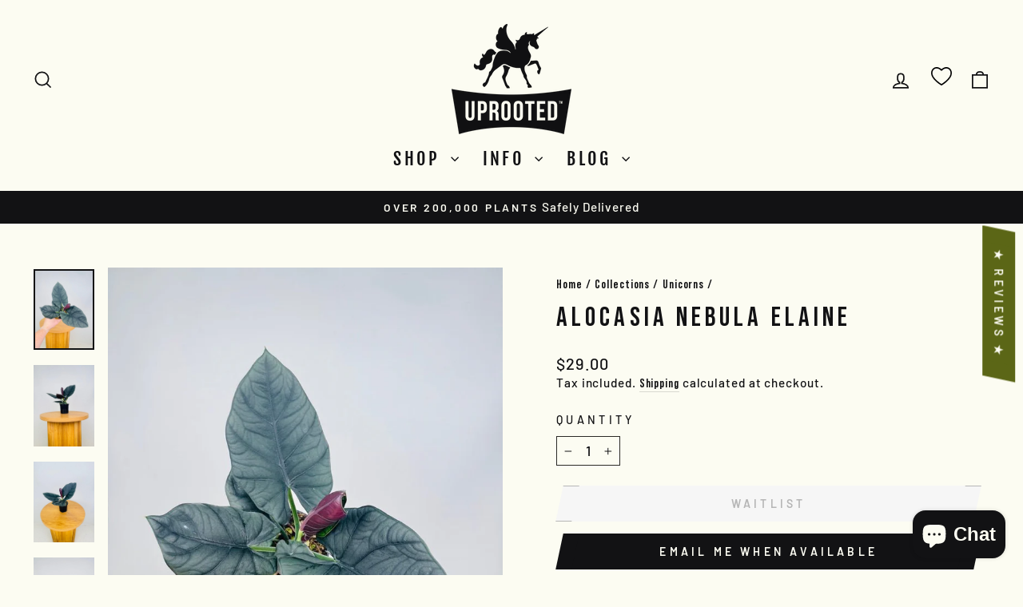

--- FILE ---
content_type: text/html; charset=utf-8
request_url: https://www.uprooted.com.au/collections/unicorns/products/alocasia-nebula-elaine
body_size: 57459
content:
<!doctype html>
<html class="no-js" lang="en" dir="ltr">
<head>
<!-- Google tag (gtag.js) -->
<script async src="https://www.googletagmanager.com/gtag/js?id=UA-167866143-1"></script>
<script>
  window.dataLayer = window.dataLayer || [];
  function gtag(){dataLayer.push(arguments);}
  gtag('js', new Date());

  gtag('config', 'UA-167866143-1');
</script>
  <meta charset="utf-8">
  <meta http-equiv="X-UA-Compatible" content="IE=edge,chrome=1">
  <meta name="viewport" content="width=device-width,initial-scale=1">
  <meta name="theme-color" content="#121214">
  <link rel="canonical" href="https://www.uprooted.com.au/products/alocasia-nebula-elaine">
  <link rel="preconnect" href="https://cdn.shopify.com" crossorigin>
  <link rel="preconnect" href="https://fonts.shopifycdn.com" crossorigin>
  <link rel="dns-prefetch" href="https://productreviews.shopifycdn.com">
  <link rel="dns-prefetch" href="https://ajax.googleapis.com">
  <link rel="dns-prefetch" href="https://maps.googleapis.com">
  <link rel="dns-prefetch" href="https://maps.gstatic.com"><link rel="shortcut icon" href="//www.uprooted.com.au/cdn/shop/files/Uprooted_Logo_Black_7271a437-4b7c-4018-8386-7d726e760f19_32x32.png?v=1643786221" type="image/png" /><title>Alocasia Nebula Elaine | Uprooted | Buy Plants Online Australia
</title>
<meta name="description" content="Buy Alocasia Nebula Elaine at Uprooted! | Buy Plants Online Australia"><meta property="og:site_name" content="Uprooted">
  <meta property="og:url" content="https://www.uprooted.com.au/products/alocasia-nebula-elaine">
  <meta property="og:title" content="Alocasia Nebula Elaine">
  <meta property="og:type" content="product">
  <meta property="og:description" content="Buy Alocasia Nebula Elaine at Uprooted! | Buy Plants Online Australia"><meta property="og:image" content="http://www.uprooted.com.au/cdn/shop/files/alocasia-nebula-elaine-uprooted-buy-plants-online-australia-381751.jpg?v=1758099302">
    <meta property="og:image:secure_url" content="https://www.uprooted.com.au/cdn/shop/files/alocasia-nebula-elaine-uprooted-buy-plants-online-australia-381751.jpg?v=1758099302">
    <meta property="og:image:width" content="768">
    <meta property="og:image:height" content="1024"><meta name="twitter:site" content="@">
  <meta name="twitter:card" content="summary_large_image">
  <meta name="twitter:title" content="Alocasia Nebula Elaine">
  <meta name="twitter:description" content="Buy Alocasia Nebula Elaine at Uprooted! | Buy Plants Online Australia">
<style data-shopify>@font-face {
  font-family: "Fjalla One";
  font-weight: 400;
  font-style: normal;
  font-display: swap;
  src: url("//www.uprooted.com.au/cdn/fonts/fjalla_one/fjallaone_n4.262edaf1abaf5ed669f7ecd26fc3e24707a0ad85.woff2") format("woff2"),
       url("//www.uprooted.com.au/cdn/fonts/fjalla_one/fjallaone_n4.f67f40342efd2b34cae019d50b4b5c4da6fc5da7.woff") format("woff");
}

  @font-face {
  font-family: Barlow;
  font-weight: 500;
  font-style: normal;
  font-display: swap;
  src: url("//www.uprooted.com.au/cdn/fonts/barlow/barlow_n5.a193a1990790eba0cc5cca569d23799830e90f07.woff2") format("woff2"),
       url("//www.uprooted.com.au/cdn/fonts/barlow/barlow_n5.ae31c82169b1dc0715609b8cc6a610b917808358.woff") format("woff");
}


  @font-face {
  font-family: Barlow;
  font-weight: 600;
  font-style: normal;
  font-display: swap;
  src: url("//www.uprooted.com.au/cdn/fonts/barlow/barlow_n6.329f582a81f63f125e63c20a5a80ae9477df68e1.woff2") format("woff2"),
       url("//www.uprooted.com.au/cdn/fonts/barlow/barlow_n6.0163402e36247bcb8b02716880d0b39568412e9e.woff") format("woff");
}

  @font-face {
  font-family: Barlow;
  font-weight: 500;
  font-style: italic;
  font-display: swap;
  src: url("//www.uprooted.com.au/cdn/fonts/barlow/barlow_i5.714d58286997b65cd479af615cfa9bb0a117a573.woff2") format("woff2"),
       url("//www.uprooted.com.au/cdn/fonts/barlow/barlow_i5.0120f77e6447d3b5df4bbec8ad8c2d029d87fb21.woff") format("woff");
}

  @font-face {
  font-family: Barlow;
  font-weight: 600;
  font-style: italic;
  font-display: swap;
  src: url("//www.uprooted.com.au/cdn/fonts/barlow/barlow_i6.5a22bd20fb27bad4d7674cc6e666fb9c77d813bb.woff2") format("woff2"),
       url("//www.uprooted.com.au/cdn/fonts/barlow/barlow_i6.1c8787fcb59f3add01a87f21b38c7ef797e3b3a1.woff") format("woff");
}

</style><link href="//www.uprooted.com.au/cdn/shop/t/20/assets/theme.css?v=61453741846690837551725006816" rel="stylesheet" type="text/css" media="all" />
<style data-shopify>:root {
    --typeHeaderPrimary: "Fjalla One";
    --typeHeaderFallback: sans-serif;
    --typeHeaderSize: 40px;
    --typeHeaderWeight: 400;
    --typeHeaderLineHeight: 1.2;
    --typeHeaderSpacing: 0.15em;

    --typeBasePrimary:Barlow;
    --typeBaseFallback:sans-serif;
    --typeBaseSize: 18px;
    --typeBaseWeight: 500;
    --typeBaseSpacing: 0.05em;
    --typeBaseLineHeight: 1.4;
    --typeBaselineHeightMinus01: 1.3;

    --typeCollectionTitle: 23px;

    --iconWeight: 4px;
    --iconLinecaps: miter;

    
        --buttonRadius: 0;
    

    --colorGridOverlayOpacity: 0.1;
    }

    .placeholder-content {
    background-image: linear-gradient(100deg, #fcfcf2 40%, #f9f9e6 63%, #fcfcf2 79%);
    }</style><script>
    document.documentElement.className = document.documentElement.className.replace('no-js', 'js');

    window.theme = window.theme || {};
    theme.routes = {
      home: "/",
      cart: "/cart.js",
      cartPage: "/cart",
      cartAdd: "/cart/add.js",
      cartChange: "/cart/change.js",
      search: "/search",
      predictiveSearch: "/search/suggest"
    };
    theme.strings = {
      soldOut: "Waitlist",
      unavailable: "Unavailable",
      inStockLabel: "In stock, ready to ship",
      oneStockLabel: "Low stock - [count] item left",
      otherStockLabel: "Low stock - [count] items left",
      willNotShipUntil: "Ready to ship [date]",
      willBeInStockAfter: "Back in stock [date]",
      waitingForStock: "Inventory on the way",
      savePrice: "Save [saved_amount]",
      cartEmpty: "Your cart is currently empty.",
      cartTermsConfirmation: "You must agree with the terms and conditions of sales to check out",
      searchCollections: "Collections:",
      searchPages: "Pages:",
      searchArticles: "Articles:",
      productFrom: "from ",
      maxQuantity: "You can only have [quantity] of [title] in your cart."
    };
    theme.settings = {
      cartType: "page",
      isCustomerTemplate: false,
      moneyFormat: "${{amount}}",
      saveType: "percent",
      productImageSize: "square",
      productImageCover: true,
      predictiveSearch: true,
      predictiveSearchType: null,
      predictiveSearchVendor: false,
      predictiveSearchPrice: false,
      quickView: true,
      themeName: 'Impulse',
      themeVersion: "7.5.1"
    };
  </script>

  <script>window.performance && window.performance.mark && window.performance.mark('shopify.content_for_header.start');</script><meta name="google-site-verification" content="92noGM0thNk6HlN-tyda_WwzegD5YazXaoXNl-wX5FE">
<meta id="shopify-digital-wallet" name="shopify-digital-wallet" content="/9214558287/digital_wallets/dialog">
<meta name="shopify-checkout-api-token" content="7f9fd4706bb3a80d93cd571284751e89">
<meta id="in-context-paypal-metadata" data-shop-id="9214558287" data-venmo-supported="false" data-environment="production" data-locale="en_US" data-paypal-v4="true" data-currency="AUD">
<link rel="alternate" type="application/json+oembed" href="https://www.uprooted.com.au/products/alocasia-nebula-elaine.oembed">
<script async="async" src="/checkouts/internal/preloads.js?locale=en-AU"></script>
<link rel="preconnect" href="https://shop.app" crossorigin="anonymous">
<script async="async" src="https://shop.app/checkouts/internal/preloads.js?locale=en-AU&shop_id=9214558287" crossorigin="anonymous"></script>
<script id="apple-pay-shop-capabilities" type="application/json">{"shopId":9214558287,"countryCode":"AU","currencyCode":"AUD","merchantCapabilities":["supports3DS"],"merchantId":"gid:\/\/shopify\/Shop\/9214558287","merchantName":"Uprooted","requiredBillingContactFields":["postalAddress","email"],"requiredShippingContactFields":["postalAddress","email"],"shippingType":"shipping","supportedNetworks":["visa","masterCard","amex","jcb"],"total":{"type":"pending","label":"Uprooted","amount":"1.00"},"shopifyPaymentsEnabled":true,"supportsSubscriptions":true}</script>
<script id="shopify-features" type="application/json">{"accessToken":"7f9fd4706bb3a80d93cd571284751e89","betas":["rich-media-storefront-analytics"],"domain":"www.uprooted.com.au","predictiveSearch":true,"shopId":9214558287,"locale":"en"}</script>
<script>var Shopify = Shopify || {};
Shopify.shop = "uprooted-com-au.myshopify.com";
Shopify.locale = "en";
Shopify.currency = {"active":"AUD","rate":"1.0"};
Shopify.country = "AU";
Shopify.theme = {"name":"Impulse-v7.5.1 - 2024-08-08","id":144536568043,"schema_name":"Impulse","schema_version":"7.5.1","theme_store_id":null,"role":"main"};
Shopify.theme.handle = "null";
Shopify.theme.style = {"id":null,"handle":null};
Shopify.cdnHost = "www.uprooted.com.au/cdn";
Shopify.routes = Shopify.routes || {};
Shopify.routes.root = "/";</script>
<script type="module">!function(o){(o.Shopify=o.Shopify||{}).modules=!0}(window);</script>
<script>!function(o){function n(){var o=[];function n(){o.push(Array.prototype.slice.apply(arguments))}return n.q=o,n}var t=o.Shopify=o.Shopify||{};t.loadFeatures=n(),t.autoloadFeatures=n()}(window);</script>
<script>
  window.ShopifyPay = window.ShopifyPay || {};
  window.ShopifyPay.apiHost = "shop.app\/pay";
  window.ShopifyPay.redirectState = null;
</script>
<script id="shop-js-analytics" type="application/json">{"pageType":"product"}</script>
<script defer="defer" async type="module" src="//www.uprooted.com.au/cdn/shopifycloud/shop-js/modules/v2/client.init-shop-cart-sync_BdyHc3Nr.en.esm.js"></script>
<script defer="defer" async type="module" src="//www.uprooted.com.au/cdn/shopifycloud/shop-js/modules/v2/chunk.common_Daul8nwZ.esm.js"></script>
<script type="module">
  await import("//www.uprooted.com.au/cdn/shopifycloud/shop-js/modules/v2/client.init-shop-cart-sync_BdyHc3Nr.en.esm.js");
await import("//www.uprooted.com.au/cdn/shopifycloud/shop-js/modules/v2/chunk.common_Daul8nwZ.esm.js");

  window.Shopify.SignInWithShop?.initShopCartSync?.({"fedCMEnabled":true,"windoidEnabled":true});

</script>
<script>
  window.Shopify = window.Shopify || {};
  if (!window.Shopify.featureAssets) window.Shopify.featureAssets = {};
  window.Shopify.featureAssets['shop-js'] = {"shop-cart-sync":["modules/v2/client.shop-cart-sync_QYOiDySF.en.esm.js","modules/v2/chunk.common_Daul8nwZ.esm.js"],"init-fed-cm":["modules/v2/client.init-fed-cm_DchLp9rc.en.esm.js","modules/v2/chunk.common_Daul8nwZ.esm.js"],"shop-button":["modules/v2/client.shop-button_OV7bAJc5.en.esm.js","modules/v2/chunk.common_Daul8nwZ.esm.js"],"init-windoid":["modules/v2/client.init-windoid_DwxFKQ8e.en.esm.js","modules/v2/chunk.common_Daul8nwZ.esm.js"],"shop-cash-offers":["modules/v2/client.shop-cash-offers_DWtL6Bq3.en.esm.js","modules/v2/chunk.common_Daul8nwZ.esm.js","modules/v2/chunk.modal_CQq8HTM6.esm.js"],"shop-toast-manager":["modules/v2/client.shop-toast-manager_CX9r1SjA.en.esm.js","modules/v2/chunk.common_Daul8nwZ.esm.js"],"init-shop-email-lookup-coordinator":["modules/v2/client.init-shop-email-lookup-coordinator_UhKnw74l.en.esm.js","modules/v2/chunk.common_Daul8nwZ.esm.js"],"pay-button":["modules/v2/client.pay-button_DzxNnLDY.en.esm.js","modules/v2/chunk.common_Daul8nwZ.esm.js"],"avatar":["modules/v2/client.avatar_BTnouDA3.en.esm.js"],"init-shop-cart-sync":["modules/v2/client.init-shop-cart-sync_BdyHc3Nr.en.esm.js","modules/v2/chunk.common_Daul8nwZ.esm.js"],"shop-login-button":["modules/v2/client.shop-login-button_D8B466_1.en.esm.js","modules/v2/chunk.common_Daul8nwZ.esm.js","modules/v2/chunk.modal_CQq8HTM6.esm.js"],"init-customer-accounts-sign-up":["modules/v2/client.init-customer-accounts-sign-up_C8fpPm4i.en.esm.js","modules/v2/client.shop-login-button_D8B466_1.en.esm.js","modules/v2/chunk.common_Daul8nwZ.esm.js","modules/v2/chunk.modal_CQq8HTM6.esm.js"],"init-shop-for-new-customer-accounts":["modules/v2/client.init-shop-for-new-customer-accounts_CVTO0Ztu.en.esm.js","modules/v2/client.shop-login-button_D8B466_1.en.esm.js","modules/v2/chunk.common_Daul8nwZ.esm.js","modules/v2/chunk.modal_CQq8HTM6.esm.js"],"init-customer-accounts":["modules/v2/client.init-customer-accounts_dRgKMfrE.en.esm.js","modules/v2/client.shop-login-button_D8B466_1.en.esm.js","modules/v2/chunk.common_Daul8nwZ.esm.js","modules/v2/chunk.modal_CQq8HTM6.esm.js"],"shop-follow-button":["modules/v2/client.shop-follow-button_CkZpjEct.en.esm.js","modules/v2/chunk.common_Daul8nwZ.esm.js","modules/v2/chunk.modal_CQq8HTM6.esm.js"],"lead-capture":["modules/v2/client.lead-capture_BntHBhfp.en.esm.js","modules/v2/chunk.common_Daul8nwZ.esm.js","modules/v2/chunk.modal_CQq8HTM6.esm.js"],"checkout-modal":["modules/v2/client.checkout-modal_CfxcYbTm.en.esm.js","modules/v2/chunk.common_Daul8nwZ.esm.js","modules/v2/chunk.modal_CQq8HTM6.esm.js"],"shop-login":["modules/v2/client.shop-login_Da4GZ2H6.en.esm.js","modules/v2/chunk.common_Daul8nwZ.esm.js","modules/v2/chunk.modal_CQq8HTM6.esm.js"],"payment-terms":["modules/v2/client.payment-terms_MV4M3zvL.en.esm.js","modules/v2/chunk.common_Daul8nwZ.esm.js","modules/v2/chunk.modal_CQq8HTM6.esm.js"]};
</script>
<script>(function() {
  var isLoaded = false;
  function asyncLoad() {
    if (isLoaded) return;
    isLoaded = true;
    var urls = ["https:\/\/image-optimizer.salessquad.co.uk\/scripts\/tiny_img_not_found_notifier_7b31804bc4a76101933957871cdab524.js?shop=uprooted-com-au.myshopify.com","https:\/\/cdn.nfcube.com\/6f936b53dc6e5bab2d6702303aba7107.js?shop=uprooted-com-au.myshopify.com"];
    for (var i = 0; i < urls.length; i++) {
      var s = document.createElement('script');
      s.type = 'text/javascript';
      s.async = true;
      s.src = urls[i];
      var x = document.getElementsByTagName('script')[0];
      x.parentNode.insertBefore(s, x);
    }
  };
  if(window.attachEvent) {
    window.attachEvent('onload', asyncLoad);
  } else {
    window.addEventListener('load', asyncLoad, false);
  }
})();</script>
<script id="__st">var __st={"a":9214558287,"offset":36000,"reqid":"db2fec61-dad5-49e3-8710-4b276584e167-1769010712","pageurl":"www.uprooted.com.au\/collections\/unicorns\/products\/alocasia-nebula-elaine","u":"20e1b64e03a5","p":"product","rtyp":"product","rid":8296688320747};</script>
<script>window.ShopifyPaypalV4VisibilityTracking = true;</script>
<script id="captcha-bootstrap">!function(){'use strict';const t='contact',e='account',n='new_comment',o=[[t,t],['blogs',n],['comments',n],[t,'customer']],c=[[e,'customer_login'],[e,'guest_login'],[e,'recover_customer_password'],[e,'create_customer']],r=t=>t.map((([t,e])=>`form[action*='/${t}']:not([data-nocaptcha='true']) input[name='form_type'][value='${e}']`)).join(','),a=t=>()=>t?[...document.querySelectorAll(t)].map((t=>t.form)):[];function s(){const t=[...o],e=r(t);return a(e)}const i='password',u='form_key',d=['recaptcha-v3-token','g-recaptcha-response','h-captcha-response',i],f=()=>{try{return window.sessionStorage}catch{return}},m='__shopify_v',_=t=>t.elements[u];function p(t,e,n=!1){try{const o=window.sessionStorage,c=JSON.parse(o.getItem(e)),{data:r}=function(t){const{data:e,action:n}=t;return t[m]||n?{data:e,action:n}:{data:t,action:n}}(c);for(const[e,n]of Object.entries(r))t.elements[e]&&(t.elements[e].value=n);n&&o.removeItem(e)}catch(o){console.error('form repopulation failed',{error:o})}}const l='form_type',E='cptcha';function T(t){t.dataset[E]=!0}const w=window,h=w.document,L='Shopify',v='ce_forms',y='captcha';let A=!1;((t,e)=>{const n=(g='f06e6c50-85a8-45c8-87d0-21a2b65856fe',I='https://cdn.shopify.com/shopifycloud/storefront-forms-hcaptcha/ce_storefront_forms_captcha_hcaptcha.v1.5.2.iife.js',D={infoText:'Protected by hCaptcha',privacyText:'Privacy',termsText:'Terms'},(t,e,n)=>{const o=w[L][v],c=o.bindForm;if(c)return c(t,g,e,D).then(n);var r;o.q.push([[t,g,e,D],n]),r=I,A||(h.body.append(Object.assign(h.createElement('script'),{id:'captcha-provider',async:!0,src:r})),A=!0)});var g,I,D;w[L]=w[L]||{},w[L][v]=w[L][v]||{},w[L][v].q=[],w[L][y]=w[L][y]||{},w[L][y].protect=function(t,e){n(t,void 0,e),T(t)},Object.freeze(w[L][y]),function(t,e,n,w,h,L){const[v,y,A,g]=function(t,e,n){const i=e?o:[],u=t?c:[],d=[...i,...u],f=r(d),m=r(i),_=r(d.filter((([t,e])=>n.includes(e))));return[a(f),a(m),a(_),s()]}(w,h,L),I=t=>{const e=t.target;return e instanceof HTMLFormElement?e:e&&e.form},D=t=>v().includes(t);t.addEventListener('submit',(t=>{const e=I(t);if(!e)return;const n=D(e)&&!e.dataset.hcaptchaBound&&!e.dataset.recaptchaBound,o=_(e),c=g().includes(e)&&(!o||!o.value);(n||c)&&t.preventDefault(),c&&!n&&(function(t){try{if(!f())return;!function(t){const e=f();if(!e)return;const n=_(t);if(!n)return;const o=n.value;o&&e.removeItem(o)}(t);const e=Array.from(Array(32),(()=>Math.random().toString(36)[2])).join('');!function(t,e){_(t)||t.append(Object.assign(document.createElement('input'),{type:'hidden',name:u})),t.elements[u].value=e}(t,e),function(t,e){const n=f();if(!n)return;const o=[...t.querySelectorAll(`input[type='${i}']`)].map((({name:t})=>t)),c=[...d,...o],r={};for(const[a,s]of new FormData(t).entries())c.includes(a)||(r[a]=s);n.setItem(e,JSON.stringify({[m]:1,action:t.action,data:r}))}(t,e)}catch(e){console.error('failed to persist form',e)}}(e),e.submit())}));const S=(t,e)=>{t&&!t.dataset[E]&&(n(t,e.some((e=>e===t))),T(t))};for(const o of['focusin','change'])t.addEventListener(o,(t=>{const e=I(t);D(e)&&S(e,y())}));const B=e.get('form_key'),M=e.get(l),P=B&&M;t.addEventListener('DOMContentLoaded',(()=>{const t=y();if(P)for(const e of t)e.elements[l].value===M&&p(e,B);[...new Set([...A(),...v().filter((t=>'true'===t.dataset.shopifyCaptcha))])].forEach((e=>S(e,t)))}))}(h,new URLSearchParams(w.location.search),n,t,e,['guest_login'])})(!0,!0)}();</script>
<script integrity="sha256-4kQ18oKyAcykRKYeNunJcIwy7WH5gtpwJnB7kiuLZ1E=" data-source-attribution="shopify.loadfeatures" defer="defer" src="//www.uprooted.com.au/cdn/shopifycloud/storefront/assets/storefront/load_feature-a0a9edcb.js" crossorigin="anonymous"></script>
<script crossorigin="anonymous" defer="defer" src="//www.uprooted.com.au/cdn/shopifycloud/storefront/assets/shopify_pay/storefront-65b4c6d7.js?v=20250812"></script>
<script data-source-attribution="shopify.dynamic_checkout.dynamic.init">var Shopify=Shopify||{};Shopify.PaymentButton=Shopify.PaymentButton||{isStorefrontPortableWallets:!0,init:function(){window.Shopify.PaymentButton.init=function(){};var t=document.createElement("script");t.src="https://www.uprooted.com.au/cdn/shopifycloud/portable-wallets/latest/portable-wallets.en.js",t.type="module",document.head.appendChild(t)}};
</script>
<script data-source-attribution="shopify.dynamic_checkout.buyer_consent">
  function portableWalletsHideBuyerConsent(e){var t=document.getElementById("shopify-buyer-consent"),n=document.getElementById("shopify-subscription-policy-button");t&&n&&(t.classList.add("hidden"),t.setAttribute("aria-hidden","true"),n.removeEventListener("click",e))}function portableWalletsShowBuyerConsent(e){var t=document.getElementById("shopify-buyer-consent"),n=document.getElementById("shopify-subscription-policy-button");t&&n&&(t.classList.remove("hidden"),t.removeAttribute("aria-hidden"),n.addEventListener("click",e))}window.Shopify?.PaymentButton&&(window.Shopify.PaymentButton.hideBuyerConsent=portableWalletsHideBuyerConsent,window.Shopify.PaymentButton.showBuyerConsent=portableWalletsShowBuyerConsent);
</script>
<script data-source-attribution="shopify.dynamic_checkout.cart.bootstrap">document.addEventListener("DOMContentLoaded",(function(){function t(){return document.querySelector("shopify-accelerated-checkout-cart, shopify-accelerated-checkout")}if(t())Shopify.PaymentButton.init();else{new MutationObserver((function(e,n){t()&&(Shopify.PaymentButton.init(),n.disconnect())})).observe(document.body,{childList:!0,subtree:!0})}}));
</script>
<link id="shopify-accelerated-checkout-styles" rel="stylesheet" media="screen" href="https://www.uprooted.com.au/cdn/shopifycloud/portable-wallets/latest/accelerated-checkout-backwards-compat.css" crossorigin="anonymous">
<style id="shopify-accelerated-checkout-cart">
        #shopify-buyer-consent {
  margin-top: 1em;
  display: inline-block;
  width: 100%;
}

#shopify-buyer-consent.hidden {
  display: none;
}

#shopify-subscription-policy-button {
  background: none;
  border: none;
  padding: 0;
  text-decoration: underline;
  font-size: inherit;
  cursor: pointer;
}

#shopify-subscription-policy-button::before {
  box-shadow: none;
}

      </style>

<script>window.performance && window.performance.mark && window.performance.mark('shopify.content_for_header.end');</script>

  <script src="//www.uprooted.com.au/cdn/shop/t/20/assets/vendor-scripts-v11.js" defer="defer"></script><script src="//www.uprooted.com.au/cdn/shop/t/20/assets/theme.js?v=136904160527539270741723068365" defer="defer"></script>
<!-- BEGIN app block: shopify://apps/instafeed/blocks/head-block/c447db20-095d-4a10-9725-b5977662c9d5 --><link rel="preconnect" href="https://cdn.nfcube.com/">
<link rel="preconnect" href="https://scontent.cdninstagram.com/">






<!-- END app block --><!-- BEGIN app block: shopify://apps/tinyseo/blocks/product-json-ld-embed/0605268f-f7c4-4e95-b560-e43df7d59ae4 --><script type="application/ld+json" id="tinyimg-product-json-ld">{
  "@context": "https://schema.org/",
  "@type": "Product",
  "@id": "https://www.uprooted.com.au/products/alocasia-nebula-elaine",

  "category": "Uncategorized",
  

  
  
  

  

  "weight": {
  "@type": "QuantitativeValue",
  "value": "0.5",
  "unitCode": "KGM"
  },"offers" : [
  {
  "@type" : "Offer" ,
  "mpn": 44749065814251,

  "sku": "ALOCASIA-NEBULA-ELAINE",
  
  "priceCurrency" : "AUD" ,
  "price": "29.0",
  "priceValidUntil": "2026-04-22",
  
  
  "availability" : "http://schema.org/OutOfStock",
  
  "itemCondition": "http://schema.org/NewCondition",
  

  "url" : "https://www.uprooted.com.au/products/alocasia-nebula-elaine?variant=44749065814251",
  

  
  
  
  
  "seller" : {
  "@type" : "Organization",
  "name" : "Uprooted"
  }
  }
  ],
  "name": "Alocasia Nebula Elaine","image": "https://www.uprooted.com.au/cdn/shop/files/alocasia-nebula-elaine-uprooted-buy-plants-online-australia-381751.jpg?v=1758099302",








  
  
  
  




  
  
  
  
  
  


  
  
  
  
"aggregateRating": {
    "@type": "AggregateRating",
    "ratingValue": "5.0",
    "ratingCount": "7",
    "bestRating": "5",
    "worstRating": "1"
  },"description": "Alocasia ‘Nebula Elaine’ is a true foliage masterpiece, featuring broad, heart-shaped leaves with metallic silver tones, dramatic veining, and a subtle bluish-purple cast. Compact and sculptural, it brings a bold, almost otherworldly presence to any indoor space. Why You’ll Love It ✔️✔️ Striking silver foliage with deep veins and a matte, velvety finish✔️ Compact, manageable size perfect for shelves and indoor displays✔️ A standout collector piece known for its unique colouring and form Care Tips🌞 Light: Bright indirect light is ideal; avoid harsh direct sunlight to prevent scorch💧 Water: Keep soil lightly moist; allow the top layer to dry slightly between waterings💦 Humidity: Needs high humidity – a humidifier is strongly recommended🌡 Temperature: Prefers temperatures between 18–28°C🌱 Soil: Use a well-draining mix of coco coir, coco chip \u0026amp;amp; perlite🪴 Support: Does not require climbing support🌿 Fertiliser: Controlled-release fertiliser is included in the mix; supplement with diluted liquid fertiliser in the growing season🚫 Toxicity: We believe it’s not pet-safe – keep out of reach of pets and children An otherworldly beauty with cosmic appeal – grab this rare Alocasia while it lasts! Synonyms\/trade names: Often referred to simply as Alocasia ‘Nebula’ or Alocasia Nebula ‘Elaine’ 100mm pot size",
  "manufacturer": "Uprooted",
  "material": "",
  "url": "https://www.uprooted.com.au/products/alocasia-nebula-elaine",
    
  "additionalProperty":
  [
  
    
    
    ],
    
    "brand": {
      "@type": "Brand",
      "name": "Uprooted"
    }
 }
</script>
<!-- END app block --><!-- BEGIN app block: shopify://apps/fontify/blocks/app-embed/334490e2-2153-4a2e-a452-e90bdeffa3cc --><link rel="preconnect" href="https://cdn.nitroapps.co" crossorigin=""><!-- app metafields --><style type="text/css" id="nitro-fontify" >
				 
		 
					@font-face {
				font-family: 'BEBAS NEUE BOLD';
				src: url(https://cdn.nitroapps.co/fontify/uprooted-com-au.myshopify.com/bebas-neue-bold.ttf);
			}
			h1,h2,h3,h4,h5,h6,li,a {
				font-family: 'BEBAS NEUE BOLD' !important;
				
				/** 3 **/
			}
		 
		
					 
		 
					@font-face {
				font-family: 'PROXIMA NOVA CONDENSED LIGHT';
				src: url(https://cdn.nitroapps.co/fontify/uprooted-com-au.myshopify.com/proxima-nova-condensed-light.ttf);
			}
			a,li {
				font-family: 'PROXIMA NOVA CONDENSED LIGHT' ;
				
				/** 3 **/
			}
		 
		
					 
		 
					@font-face {
				font-family: 'BEBAS NEUE BOOK';
				src: url(https://cdn.nitroapps.co/fontify/uprooted-com-au.myshopify.com/bebas-neue-book.ttf);
			}
			a {
				font-family: 'BEBAS NEUE BOOK' ;
				
				/** 3 **/
			}
		 
		
					 
		 
					@font-face {
				font-family: 'Medallion Typeface';
				src: url(https://cdn.nitroapps.co/fontify/uprooted-com-au.myshopify.com/medallion-typeface.ttf);
			}
			h6 {
				font-family: 'Medallion Typeface' ;
				
				/** 3 **/
			}
		 
		
	</style>
<script>
    console.log(null);
    console.log(null);
  </script><script
  type="text/javascript"
  id="fontify-scripts"
>
  
  (function () {
    // Prevent duplicate execution
    if (window.fontifyScriptInitialized) {
      return;
    }
    window.fontifyScriptInitialized = true;

    if (window.opener) {
      // Remove existing listener if any before adding new one
      if (window.fontifyMessageListener) {
        window.removeEventListener('message', window.fontifyMessageListener, false);
      }

      function watchClosedWindow() {
        let itv = setInterval(function () {
          if (!window.opener || window.opener.closed) {
            clearInterval(itv);
            window.close();
          }
        }, 1000);
      }

      // Helper function to inject scripts and links from vite-tag content
      function injectScript(encodedContent) {
        

        // Decode HTML entities
        const tempTextarea = document.createElement('textarea');
        tempTextarea.innerHTML = encodedContent;
        const viteContent = tempTextarea.value;

        // Parse HTML content
        const tempDiv = document.createElement('div');
        tempDiv.innerHTML = viteContent;

        // Track duplicates within tempDiv only
        const scriptIds = new Set();
        const scriptSrcs = new Set();
        const linkKeys = new Set();

        // Helper to clone element attributes
        function cloneAttributes(source, target) {
          Array.from(source.attributes).forEach(function(attr) {
            if (attr.name === 'crossorigin') {
              target.crossOrigin = attr.value;
            } else {
              target.setAttribute(attr.name, attr.value);
            }
          });
          if (source.textContent) {
            target.textContent = source.textContent;
          }
        }

        // Inject scripts (filter duplicates within tempDiv)
        tempDiv.querySelectorAll('script').forEach(function(script) {
          const scriptId = script.getAttribute('id');
          const scriptSrc = script.getAttribute('src');

          // Skip if duplicate in tempDiv
          if ((scriptId && scriptIds.has(scriptId)) || (scriptSrc && scriptSrcs.has(scriptSrc))) {
            return;
          }

          // Track script
          if (scriptId) scriptIds.add(scriptId);
          if (scriptSrc) scriptSrcs.add(scriptSrc);

          // Clone and inject
          const newScript = document.createElement('script');
          cloneAttributes(script, newScript);

          document.head.appendChild(newScript);
        });

        // Inject links (filter duplicates within tempDiv)
        tempDiv.querySelectorAll('link').forEach(function(link) {
          const linkHref = link.getAttribute('href');
          const linkRel = link.getAttribute('rel') || '';
          const key = linkHref + '|' + linkRel;

          // Skip if duplicate in tempDiv
          if (linkHref && linkKeys.has(key)) {
            return;
          }

          // Track link
          if (linkHref) linkKeys.add(key);

          // Clone and inject
          const newLink = document.createElement('link');
          cloneAttributes(link, newLink);
          document.head.appendChild(newLink);
        });
      }

      // Function to apply preview font data


      function receiveMessage(event) {
        watchClosedWindow();
        if (event.data.action == 'fontify_ready') {
          console.log('fontify_ready');
          injectScript(`&lt;!-- BEGIN app snippet: vite-tag --&gt;


  &lt;script src=&quot;https://cdn.shopify.com/extensions/019bafe3-77e1-7e6a-87b2-cbeff3e5cd6f/fontify-polaris-11/assets/main-B3V8Mu2P.js&quot; type=&quot;module&quot; crossorigin=&quot;anonymous&quot;&gt;&lt;/script&gt;

&lt;!-- END app snippet --&gt;
  &lt;!-- BEGIN app snippet: vite-tag --&gt;


  &lt;link href=&quot;//cdn.shopify.com/extensions/019bafe3-77e1-7e6a-87b2-cbeff3e5cd6f/fontify-polaris-11/assets/main-GVRB1u2d.css&quot; rel=&quot;stylesheet&quot; type=&quot;text/css&quot; media=&quot;all&quot; /&gt;

&lt;!-- END app snippet --&gt;
`);

        } else if (event.data.action == 'font_audit_ready') {
          injectScript(`&lt;!-- BEGIN app snippet: vite-tag --&gt;


  &lt;script src=&quot;https://cdn.shopify.com/extensions/019bafe3-77e1-7e6a-87b2-cbeff3e5cd6f/fontify-polaris-11/assets/audit-DDeWPAiq.js&quot; type=&quot;module&quot; crossorigin=&quot;anonymous&quot;&gt;&lt;/script&gt;

&lt;!-- END app snippet --&gt;
  &lt;!-- BEGIN app snippet: vite-tag --&gt;


  &lt;link href=&quot;//cdn.shopify.com/extensions/019bafe3-77e1-7e6a-87b2-cbeff3e5cd6f/fontify-polaris-11/assets/audit-CNr6hPle.css&quot; rel=&quot;stylesheet&quot; type=&quot;text/css&quot; media=&quot;all&quot; /&gt;

&lt;!-- END app snippet --&gt;
`);

        } else if (event.data.action == 'preview_font_data') {
          const fontData = event?.data || null;
          window.fontifyPreviewData = fontData;
          injectScript(`&lt;!-- BEGIN app snippet: vite-tag --&gt;


  &lt;script src=&quot;https://cdn.shopify.com/extensions/019bafe3-77e1-7e6a-87b2-cbeff3e5cd6f/fontify-polaris-11/assets/preview-CH6oXAfY.js&quot; type=&quot;module&quot; crossorigin=&quot;anonymous&quot;&gt;&lt;/script&gt;

&lt;!-- END app snippet --&gt;
`);
        }
      }

      // Store reference to listener for cleanup
      window.fontifyMessageListener = receiveMessage;
      window.addEventListener('message', receiveMessage, false);

      // Send init message when window is opened from opener
      if (window.opener) {
        window.opener.postMessage({ action: `${window.name}_init`, data: JSON.parse(JSON.stringify({})) }, '*');
      }
    }
  })();
</script>


<!-- END app block --><!-- BEGIN app block: shopify://apps/monster-cart-upsell-free-gifts/blocks/app-embed/a1b8e58a-bf1d-4e0f-8768-a387c3f643c0 --><script>  
  window.mu_version = 1.8
  
      window.mu_product = {
        ...{"id":8296688320747,"title":"Alocasia Nebula Elaine","handle":"alocasia-nebula-elaine","description":"\u003cp data-start=\"210\" data-end=\"475\"\u003eAlocasia ‘Nebula Elaine’ is a true foliage masterpiece, featuring broad, heart-shaped leaves with metallic silver tones, dramatic veining, and a subtle bluish-purple cast. Compact and sculptural, it brings a bold, almost otherworldly presence to any indoor space.\u003c\/p\u003e\n\u003cp data-start=\"477\" data-end=\"719\"\u003e\u003cstrong data-start=\"477\" data-end=\"502\"\u003eWhy You’ll Love It ✔️\u003c\/strong\u003e\u003cbr data-start=\"502\" data-end=\"505\"\u003e✔️ Striking silver foliage with deep veins and a matte, velvety finish\u003cbr data-start=\"575\" data-end=\"578\"\u003e✔️ Compact, manageable size perfect for shelves and indoor displays\u003cbr data-start=\"645\" data-end=\"648\"\u003e✔️ A standout collector piece known for its unique colouring and form\u003c\/p\u003e\n\u003cp data-start=\"721\" data-end=\"1383\"\u003e\u003cstrong data-start=\"721\" data-end=\"734\"\u003eCare Tips\u003c\/strong\u003e\u003cbr data-start=\"734\" data-end=\"737\"\u003e🌞 Light: Bright indirect light is ideal; avoid harsh direct sunlight to prevent scorch\u003cbr data-start=\"824\" data-end=\"827\"\u003e💧 Water: Keep soil lightly moist; allow the top layer to dry slightly between waterings\u003cbr data-start=\"915\" data-end=\"918\"\u003e💦 Humidity: Needs high humidity – a humidifier is strongly recommended\u003cbr data-start=\"989\" data-end=\"992\"\u003e🌡 Temperature: Prefers temperatures between 18–28°C\u003cbr data-start=\"1044\" data-end=\"1047\"\u003e🌱 Soil: Use a well-draining mix of coco coir, coco chip \u0026amp; perlite\u003cbr data-start=\"1113\" data-end=\"1116\"\u003e🪴 Support: Does not require climbing support\u003cbr data-start=\"1161\" data-end=\"1164\"\u003e🌿 Fertiliser: Controlled-release fertiliser is included in the mix; supplement with diluted liquid fertiliser in the growing season\u003cbr data-start=\"1296\" data-end=\"1299\"\u003e🚫 Toxicity: We believe it’s not pet-safe – keep out of reach of pets and children\u003c\/p\u003e\n\u003cp data-start=\"1385\" data-end=\"1470\"\u003eAn otherworldly beauty with cosmic appeal – grab this rare Alocasia while it lasts!\u003c\/p\u003e\n\u003cp data-start=\"1472\" data-end=\"1571\"\u003e\u003cem data-start=\"1472\" data-end=\"1569\"\u003eSynonyms\/trade names: Often referred to simply as Alocasia ‘Nebula’ or Alocasia Nebula ‘Elaine’\u003c\/em\u003e\u003c\/p\u003e\n\u003cp data-start=\"1573\" data-end=\"1591\"\u003e\u003cstrong data-start=\"1573\" data-end=\"1591\"\u003e100mm pot size\u003c\/strong\u003e\u003c\/p\u003e","published_at":"2024-03-13T20:40:00+10:00","created_at":"2024-03-13T20:40:00+10:00","vendor":"Uprooted","type":"physical","tags":["ebay","Indoor Plants","Low stock","plant","unicorn","WAOK"],"price":2900,"price_min":2900,"price_max":2900,"available":false,"price_varies":false,"compare_at_price":0,"compare_at_price_min":0,"compare_at_price_max":0,"compare_at_price_varies":false,"variants":[{"id":44749065814251,"title":"Default Title","option1":"Default Title","option2":null,"option3":null,"sku":"ALOCASIA-NEBULA-ELAINE","requires_shipping":true,"taxable":true,"featured_image":null,"available":false,"name":"Alocasia Nebula Elaine","public_title":null,"options":["Default Title"],"price":2900,"weight":500,"compare_at_price":0,"inventory_management":"shopify","barcode":null,"requires_selling_plan":false,"selling_plan_allocations":[]}],"images":["\/\/www.uprooted.com.au\/cdn\/shop\/files\/alocasia-nebula-elaine-uprooted-buy-plants-online-australia-381751.jpg?v=1758099302","\/\/www.uprooted.com.au\/cdn\/shop\/files\/alocasia-nebula-elaine-uprooted-buy-plants-online-australia-687610.jpg?v=1758099302","\/\/www.uprooted.com.au\/cdn\/shop\/files\/alocasia-nebula-elaine-uprooted-buy-plants-online-australia-157159.jpg?v=1735811267","\/\/www.uprooted.com.au\/cdn\/shop\/files\/alocasia-nebula-elaine-uprooted-buy-plants-online-australia-246155.jpg?v=1735791138","\/\/www.uprooted.com.au\/cdn\/shop\/files\/alocasia-nebula-elaine-uprooted-buy-plants-online-australia-908160.jpg?v=1735791138","\/\/www.uprooted.com.au\/cdn\/shop\/files\/alocasia-nebula-elaine-uprooted-buy-plants-online-australia-435332.jpg?v=1735791138","\/\/www.uprooted.com.au\/cdn\/shop\/products\/alocasia-nebula-elaine-uprooted-buy-plants-online-australia-197249.jpg?v=1735791138","\/\/www.uprooted.com.au\/cdn\/shop\/products\/alocasia-nebula-elaine-uprooted-buy-plants-online-australia-592687.jpg?v=1735791138","\/\/www.uprooted.com.au\/cdn\/shop\/products\/alocasia-nebula-elaine-uprooted-buy-plants-online-australia-204422.jpg?v=1735791138"],"featured_image":"\/\/www.uprooted.com.au\/cdn\/shop\/files\/alocasia-nebula-elaine-uprooted-buy-plants-online-australia-381751.jpg?v=1758099302","options":["Title"],"media":[{"alt":"Alocasia Nebula Elaine | Uprooted","id":36130288271595,"position":1,"preview_image":{"aspect_ratio":0.75,"height":1024,"width":768,"src":"\/\/www.uprooted.com.au\/cdn\/shop\/files\/alocasia-nebula-elaine-uprooted-buy-plants-online-australia-381751.jpg?v=1758099302"},"aspect_ratio":0.75,"height":1024,"media_type":"image","src":"\/\/www.uprooted.com.au\/cdn\/shop\/files\/alocasia-nebula-elaine-uprooted-buy-plants-online-australia-381751.jpg?v=1758099302","width":768},{"alt":"Alocasia Nebula Elaine | Uprooted","id":36130288238827,"position":2,"preview_image":{"aspect_ratio":0.75,"height":1024,"width":768,"src":"\/\/www.uprooted.com.au\/cdn\/shop\/files\/alocasia-nebula-elaine-uprooted-buy-plants-online-australia-687610.jpg?v=1758099302"},"aspect_ratio":0.75,"height":1024,"media_type":"image","src":"\/\/www.uprooted.com.au\/cdn\/shop\/files\/alocasia-nebula-elaine-uprooted-buy-plants-online-australia-687610.jpg?v=1758099302","width":768},{"alt":"Alocasia Nebula Elaine | Uprooted","id":36130288304363,"position":3,"preview_image":{"aspect_ratio":0.75,"height":1024,"width":768,"src":"\/\/www.uprooted.com.au\/cdn\/shop\/files\/alocasia-nebula-elaine-uprooted-buy-plants-online-australia-157159.jpg?v=1735811267"},"aspect_ratio":0.75,"height":1024,"media_type":"image","src":"\/\/www.uprooted.com.au\/cdn\/shop\/files\/alocasia-nebula-elaine-uprooted-buy-plants-online-australia-157159.jpg?v=1735811267","width":768},{"alt":"Alocasia Nebula Elaine | Uprooted","id":35998560878827,"position":4,"preview_image":{"aspect_ratio":0.75,"height":1024,"width":768,"src":"\/\/www.uprooted.com.au\/cdn\/shop\/files\/alocasia-nebula-elaine-uprooted-buy-plants-online-australia-246155.jpg?v=1735791138"},"aspect_ratio":0.75,"height":1024,"media_type":"image","src":"\/\/www.uprooted.com.au\/cdn\/shop\/files\/alocasia-nebula-elaine-uprooted-buy-plants-online-australia-246155.jpg?v=1735791138","width":768},{"alt":"Alocasia Nebula Elaine | Uprooted","id":35998560911595,"position":5,"preview_image":{"aspect_ratio":0.75,"height":1024,"width":768,"src":"\/\/www.uprooted.com.au\/cdn\/shop\/files\/alocasia-nebula-elaine-uprooted-buy-plants-online-australia-908160.jpg?v=1735791138"},"aspect_ratio":0.75,"height":1024,"media_type":"image","src":"\/\/www.uprooted.com.au\/cdn\/shop\/files\/alocasia-nebula-elaine-uprooted-buy-plants-online-australia-908160.jpg?v=1735791138","width":768},{"alt":"Alocasia Nebula Elaine | Uprooted","id":35998560944363,"position":6,"preview_image":{"aspect_ratio":0.75,"height":1024,"width":768,"src":"\/\/www.uprooted.com.au\/cdn\/shop\/files\/alocasia-nebula-elaine-uprooted-buy-plants-online-australia-435332.jpg?v=1735791138"},"aspect_ratio":0.75,"height":1024,"media_type":"image","src":"\/\/www.uprooted.com.au\/cdn\/shop\/files\/alocasia-nebula-elaine-uprooted-buy-plants-online-australia-435332.jpg?v=1735791138","width":768},{"alt":"Alocasia Nebula Elaine | Uprooted","id":33814699639019,"position":7,"preview_image":{"aspect_ratio":0.75,"height":1024,"width":768,"src":"\/\/www.uprooted.com.au\/cdn\/shop\/products\/alocasia-nebula-elaine-uprooted-buy-plants-online-australia-197249.jpg?v=1735791138"},"aspect_ratio":0.75,"height":1024,"media_type":"image","src":"\/\/www.uprooted.com.au\/cdn\/shop\/products\/alocasia-nebula-elaine-uprooted-buy-plants-online-australia-197249.jpg?v=1735791138","width":768},{"alt":"Alocasia Nebula Elaine | Uprooted","id":33814699704555,"position":8,"preview_image":{"aspect_ratio":0.75,"height":1024,"width":768,"src":"\/\/www.uprooted.com.au\/cdn\/shop\/products\/alocasia-nebula-elaine-uprooted-buy-plants-online-australia-592687.jpg?v=1735791138"},"aspect_ratio":0.75,"height":1024,"media_type":"image","src":"\/\/www.uprooted.com.au\/cdn\/shop\/products\/alocasia-nebula-elaine-uprooted-buy-plants-online-australia-592687.jpg?v=1735791138","width":768},{"alt":"Alocasia Nebula Elaine | Uprooted","id":33814699737323,"position":9,"preview_image":{"aspect_ratio":0.75,"height":1024,"width":768,"src":"\/\/www.uprooted.com.au\/cdn\/shop\/products\/alocasia-nebula-elaine-uprooted-buy-plants-online-australia-204422.jpg?v=1735791138"},"aspect_ratio":0.75,"height":1024,"media_type":"image","src":"\/\/www.uprooted.com.au\/cdn\/shop\/products\/alocasia-nebula-elaine-uprooted-buy-plants-online-australia-204422.jpg?v=1735791138","width":768}],"requires_selling_plan":false,"selling_plan_groups":[],"content":"\u003cp data-start=\"210\" data-end=\"475\"\u003eAlocasia ‘Nebula Elaine’ is a true foliage masterpiece, featuring broad, heart-shaped leaves with metallic silver tones, dramatic veining, and a subtle bluish-purple cast. Compact and sculptural, it brings a bold, almost otherworldly presence to any indoor space.\u003c\/p\u003e\n\u003cp data-start=\"477\" data-end=\"719\"\u003e\u003cstrong data-start=\"477\" data-end=\"502\"\u003eWhy You’ll Love It ✔️\u003c\/strong\u003e\u003cbr data-start=\"502\" data-end=\"505\"\u003e✔️ Striking silver foliage with deep veins and a matte, velvety finish\u003cbr data-start=\"575\" data-end=\"578\"\u003e✔️ Compact, manageable size perfect for shelves and indoor displays\u003cbr data-start=\"645\" data-end=\"648\"\u003e✔️ A standout collector piece known for its unique colouring and form\u003c\/p\u003e\n\u003cp data-start=\"721\" data-end=\"1383\"\u003e\u003cstrong data-start=\"721\" data-end=\"734\"\u003eCare Tips\u003c\/strong\u003e\u003cbr data-start=\"734\" data-end=\"737\"\u003e🌞 Light: Bright indirect light is ideal; avoid harsh direct sunlight to prevent scorch\u003cbr data-start=\"824\" data-end=\"827\"\u003e💧 Water: Keep soil lightly moist; allow the top layer to dry slightly between waterings\u003cbr data-start=\"915\" data-end=\"918\"\u003e💦 Humidity: Needs high humidity – a humidifier is strongly recommended\u003cbr data-start=\"989\" data-end=\"992\"\u003e🌡 Temperature: Prefers temperatures between 18–28°C\u003cbr data-start=\"1044\" data-end=\"1047\"\u003e🌱 Soil: Use a well-draining mix of coco coir, coco chip \u0026amp; perlite\u003cbr data-start=\"1113\" data-end=\"1116\"\u003e🪴 Support: Does not require climbing support\u003cbr data-start=\"1161\" data-end=\"1164\"\u003e🌿 Fertiliser: Controlled-release fertiliser is included in the mix; supplement with diluted liquid fertiliser in the growing season\u003cbr data-start=\"1296\" data-end=\"1299\"\u003e🚫 Toxicity: We believe it’s not pet-safe – keep out of reach of pets and children\u003c\/p\u003e\n\u003cp data-start=\"1385\" data-end=\"1470\"\u003eAn otherworldly beauty with cosmic appeal – grab this rare Alocasia while it lasts!\u003c\/p\u003e\n\u003cp data-start=\"1472\" data-end=\"1571\"\u003e\u003cem data-start=\"1472\" data-end=\"1569\"\u003eSynonyms\/trade names: Often referred to simply as Alocasia ‘Nebula’ or Alocasia Nebula ‘Elaine’\u003c\/em\u003e\u003c\/p\u003e\n\u003cp data-start=\"1573\" data-end=\"1591\"\u003e\u003cstrong data-start=\"1573\" data-end=\"1591\"\u003e100mm pot size\u003c\/strong\u003e\u003c\/p\u003e"},
    collections: [{"id":408652480747,"handle":"all-plants","title":"All Plants","updated_at":"2026-01-21T22:04:56+10:00","body_html":"","published_at":"2022-11-02T09:13:53+10:00","sort_order":"alpha-asc","template_suffix":"","disjunctive":false,"rules":[{"column":"tag","relation":"equals","condition":"plant"}],"published_scope":"global"},{"id":399267758315,"handle":"alocasia","title":"Alocasia","updated_at":"2026-01-21T22:04:56+10:00","body_html":"","published_at":"2022-05-01T10:29:27+10:00","sort_order":"best-selling","template_suffix":"","disjunctive":false,"rules":[{"column":"title","relation":"contains","condition":"Alocasia"}],"published_scope":"global"},{"id":156626124879,"handle":"indoor-plants-1","title":"Indoor Plants","updated_at":"2026-01-21T22:04:56+10:00","body_html":"","published_at":"2019-11-21T19:28:38+10:00","sort_order":"alpha-asc","template_suffix":"","disjunctive":true,"rules":[{"column":"tag","relation":"equals","condition":"Indoor Plants"}],"published_scope":"global"},{"id":415986909419,"handle":"low-stock","title":"Low stock","updated_at":"2026-01-21T22:04:56+10:00","body_html":"","published_at":"2023-08-13T08:25:32+10:00","sort_order":"best-selling","template_suffix":"","disjunctive":false,"rules":[{"column":"tag","relation":"equals","condition":"Low stock"}],"published_scope":"global"},{"id":177508515919,"handle":"unicorns","title":"Unicorns","updated_at":"2026-01-21T22:04:56+10:00","body_html":"","published_at":"2021-01-07T23:12:20+10:00","sort_order":"created-desc","template_suffix":"","disjunctive":false,"rules":[{"column":"tag","relation":"equals","condition":"unicorn"}],"published_scope":"global"}],
    inventory:{"44749065814251": 0},
        has_only_default_variant: true,
        
      }
  
    window.mu_currencies = [{"name": "Australian Dollar", "iso_code": "AUD", "symbol": "$"},];
    window.mu_origin = 'www.uprooted.com.au';
    window.mu_myshopify_domain = 'uprooted-com-au.myshopify.com';
    window.mu_cart_currency= 'AUD';
    window.mu_cart_items = [];
    window.mu_money_format = '${{amount}}';
    
    window.mu_stop_cart_page = true
    
    
    
    
    
    window.show_item_properties = true
    
    
    
    
    
    window.mu_bag_selector = [];
    
    
    window.mu_hide_when_opened = "";
    
</script>
  <link rel="stylesheet"  href="https://cdnjs.cloudflare.com/ajax/libs/slick-carousel/1.6.0/slick.min.css" />
  <link rel="stylesheet" href="https://cdnjs.cloudflare.com/ajax/libs/slick-carousel/1.6.0/slick-theme.min.css" /><script>
    // custom code here
</script>
  <script>console.log("%cMU: Version 1 in use", "color: white; background: #dc3545; padding: 2px 6px; border-radius: 3px;");</script>
  <script async src="https://cdn.shopify.com/extensions/019b8c0a-9b7a-7f32-ba3d-a373967f46fb/monster-upsells-v2-689/assets/webfont.js"></script>
  
    <link href="https://cdn.shopify.com/extensions/019b8c0a-9b7a-7f32-ba3d-a373967f46fb/monster-upsells-v2-689/assets/cart.css" rel="stylesheet">
    <script type="text/javascript">
      window.assetsPath = "https://cdn.shopify.com/extensions/019b8c0a-9b7a-7f32-ba3d-a373967f46fb/monster-upsells-v2-689/assets/cart_renderer.js".split("cart_renderer.js")[0]
    </script>
    <script async src="https://cdn.shopify.com/extensions/019b8c0a-9b7a-7f32-ba3d-a373967f46fb/monster-upsells-v2-689/assets/cart_renderer.js"></script>
  



<!-- END app block --><!-- BEGIN app block: shopify://apps/judge-me-reviews/blocks/judgeme_core/61ccd3b1-a9f2-4160-9fe9-4fec8413e5d8 --><!-- Start of Judge.me Core -->






<link rel="dns-prefetch" href="https://cdnwidget.judge.me">
<link rel="dns-prefetch" href="https://cdn.judge.me">
<link rel="dns-prefetch" href="https://cdn1.judge.me">
<link rel="dns-prefetch" href="https://api.judge.me">

<script data-cfasync='false' class='jdgm-settings-script'>window.jdgmSettings={"pagination":5,"disable_web_reviews":false,"badge_no_review_text":"No reviews","badge_n_reviews_text":"{{ n }} review/reviews","badge_star_color":"#5B6616","hide_badge_preview_if_no_reviews":true,"badge_hide_text":false,"enforce_center_preview_badge":false,"widget_title":"Customer Reviews","widget_open_form_text":"Write a review","widget_close_form_text":"Cancel review","widget_refresh_page_text":"Refresh page","widget_summary_text":"Based on {{ number_of_reviews }} review/reviews","widget_no_review_text":"Be the first to write a review","widget_name_field_text":"Display name","widget_verified_name_field_text":"Verified Name (public)","widget_name_placeholder_text":"Display name","widget_required_field_error_text":"This field is required.","widget_email_field_text":"Email address","widget_verified_email_field_text":"Verified Email (private, can not be edited)","widget_email_placeholder_text":"Your email address","widget_email_field_error_text":"Please enter a valid email address.","widget_rating_field_text":"Rating","widget_review_title_field_text":"Review Title","widget_review_title_placeholder_text":"Give your review a title","widget_review_body_field_text":"Review content","widget_review_body_placeholder_text":"Start writing here...","widget_pictures_field_text":"Picture/Video (optional)","widget_submit_review_text":"Submit Review","widget_submit_verified_review_text":"Submit Verified Review","widget_submit_success_msg_with_auto_publish":"Thank you! Please refresh the page in a few moments to see your review. You can remove or edit your review by logging into \u003ca href='https://judge.me/login' target='_blank' rel='nofollow noopener'\u003eJudge.me\u003c/a\u003e","widget_submit_success_msg_no_auto_publish":"Thank you! Your review will be published as soon as it is approved by the shop admin. You can remove or edit your review by logging into \u003ca href='https://judge.me/login' target='_blank' rel='nofollow noopener'\u003eJudge.me\u003c/a\u003e","widget_show_default_reviews_out_of_total_text":"Showing {{ n_reviews_shown }} out of {{ n_reviews }} reviews.","widget_show_all_link_text":"Show all","widget_show_less_link_text":"Show less","widget_author_said_text":"{{ reviewer_name }} said:","widget_days_text":"{{ n }} days ago","widget_weeks_text":"{{ n }} week/weeks ago","widget_months_text":"{{ n }} month/months ago","widget_years_text":"{{ n }} year/years ago","widget_yesterday_text":"Yesterday","widget_today_text":"Today","widget_replied_text":"\u003e\u003e {{ shop_name }} replied:","widget_read_more_text":"Read more","widget_reviewer_name_as_initial":"last_initial","widget_rating_filter_color":"#5B6616","widget_rating_filter_see_all_text":"See all reviews","widget_sorting_most_recent_text":"Most Recent","widget_sorting_highest_rating_text":"Highest Rating","widget_sorting_lowest_rating_text":"Lowest Rating","widget_sorting_with_pictures_text":"Only Pictures","widget_sorting_most_helpful_text":"Most Helpful","widget_open_question_form_text":"Ask a question","widget_reviews_subtab_text":"Reviews","widget_questions_subtab_text":"Questions","widget_question_label_text":"Question","widget_answer_label_text":"Answer","widget_question_placeholder_text":"Write your question here","widget_submit_question_text":"Submit Question","widget_question_submit_success_text":"Thank you for your question! We will notify you once it gets answered.","widget_star_color":"#5B6616","verified_badge_text":"Verified","verified_badge_bg_color":"#5B6616","verified_badge_text_color":"","verified_badge_placement":"left-of-reviewer-name","widget_review_max_height":"","widget_hide_border":false,"widget_social_share":false,"widget_thumb":true,"widget_review_location_show":true,"widget_location_format":"country_iso_code","all_reviews_include_out_of_store_products":true,"all_reviews_out_of_store_text":"(out of store)","all_reviews_pagination":100,"all_reviews_product_name_prefix_text":"about","enable_review_pictures":true,"enable_question_anwser":true,"widget_theme":"","review_date_format":"dd/mm/yy","default_sort_method":"highest-rating","widget_product_reviews_subtab_text":"Product Reviews","widget_shop_reviews_subtab_text":"Shop Reviews","widget_other_products_reviews_text":"Reviews for other products","widget_store_reviews_subtab_text":"Store reviews","widget_no_store_reviews_text":"This store hasn't received any reviews yet","widget_web_restriction_product_reviews_text":"This product hasn't received any reviews yet","widget_no_items_text":"No items found","widget_show_more_text":"Show more","widget_write_a_store_review_text":"Write a Store Review","widget_other_languages_heading":"Reviews in Other Languages","widget_translate_review_text":"Translate review to {{ language }}","widget_translating_review_text":"Translating...","widget_show_original_translation_text":"Show original ({{ language }})","widget_translate_review_failed_text":"Review couldn't be translated.","widget_translate_review_retry_text":"Retry","widget_translate_review_try_again_later_text":"Try again later","show_product_url_for_grouped_product":false,"widget_sorting_pictures_first_text":"Pictures First","show_pictures_on_all_rev_page_mobile":false,"show_pictures_on_all_rev_page_desktop":false,"floating_tab_hide_mobile_install_preference":false,"floating_tab_button_name":"★ Reviews ★","floating_tab_title":"Let customers speak for us","floating_tab_button_color":"#fcfcf2","floating_tab_button_background_color":"#5b6616","floating_tab_url":"","floating_tab_url_enabled":false,"floating_tab_tab_style":"text","all_reviews_text_badge_text":"Customers rate us {{ shop.metafields.judgeme.all_reviews_rating | round: 1 }}/5 based on {{ shop.metafields.judgeme.all_reviews_count }} reviews.","all_reviews_text_badge_text_branded_style":"{{ shop.metafields.judgeme.all_reviews_rating | round: 1 }} out of 5 stars based on {{ shop.metafields.judgeme.all_reviews_count }} reviews","is_all_reviews_text_badge_a_link":false,"show_stars_for_all_reviews_text_badge":true,"all_reviews_text_badge_url":"","all_reviews_text_style":"branded","all_reviews_text_color_style":"monochromatic_version","all_reviews_text_color":"#5b6616","all_reviews_text_show_jm_brand":false,"featured_carousel_show_header":true,"featured_carousel_title":"We love our customers ❤","testimonials_carousel_title":"Customers are saying","videos_carousel_title":"Real customer stories","cards_carousel_title":"Customers are saying","featured_carousel_count_text":"from {{ n }} reviews","featured_carousel_add_link_to_all_reviews_page":false,"featured_carousel_url":"","featured_carousel_show_images":true,"featured_carousel_autoslide_interval":5,"featured_carousel_arrows_on_the_sides":false,"featured_carousel_height":250,"featured_carousel_width":80,"featured_carousel_image_size":0,"featured_carousel_image_height":250,"featured_carousel_arrow_color":"#eeeeee","verified_count_badge_style":"vintage","verified_count_badge_orientation":"vertical","verified_count_badge_color_style":"judgeme_brand_color","verified_count_badge_color":"#108474","is_verified_count_badge_a_link":false,"verified_count_badge_url":"","verified_count_badge_show_jm_brand":true,"widget_rating_preset_default":5,"widget_first_sub_tab":"product-reviews","widget_show_histogram":true,"widget_histogram_use_custom_color":true,"widget_pagination_use_custom_color":true,"widget_star_use_custom_color":true,"widget_verified_badge_use_custom_color":true,"widget_write_review_use_custom_color":false,"picture_reminder_submit_button":"Upload Pictures","enable_review_videos":true,"mute_video_by_default":true,"widget_sorting_videos_first_text":"Videos First","widget_review_pending_text":"Pending","featured_carousel_items_for_large_screen":5,"social_share_options_order":"Facebook","remove_microdata_snippet":true,"disable_json_ld":false,"enable_json_ld_products":false,"preview_badge_show_question_text":true,"preview_badge_no_question_text":"No questions","preview_badge_n_question_text":"{{ number_of_questions }} question/questions","qa_badge_show_icon":false,"qa_badge_position":"same-row","remove_judgeme_branding":true,"widget_add_search_bar":false,"widget_search_bar_placeholder":"Search","widget_sorting_verified_only_text":"Verified only","featured_carousel_theme":"default","featured_carousel_show_rating":true,"featured_carousel_show_title":true,"featured_carousel_show_body":true,"featured_carousel_show_date":false,"featured_carousel_show_reviewer":true,"featured_carousel_show_product":true,"featured_carousel_header_background_color":"#108474","featured_carousel_header_text_color":"#ffffff","featured_carousel_name_product_separator":"reviewed","featured_carousel_full_star_background":"#108474","featured_carousel_empty_star_background":"#dadada","featured_carousel_vertical_theme_background":"#f9fafb","featured_carousel_verified_badge_enable":false,"featured_carousel_verified_badge_color":"#8d9f3d","featured_carousel_border_style":"round","featured_carousel_review_line_length_limit":3,"featured_carousel_more_reviews_button_text":"Read more reviews","featured_carousel_view_product_button_text":"View product","all_reviews_page_load_reviews_on":"scroll","all_reviews_page_load_more_text":"Load More Reviews","disable_fb_tab_reviews":false,"enable_ajax_cdn_cache":false,"widget_advanced_speed_features":5,"widget_public_name_text":"displayed publicly like","default_reviewer_name":"John Smith","default_reviewer_name_has_non_latin":true,"widget_reviewer_anonymous":"Anonymous","medals_widget_title":"Judge.me Review Medals","medals_widget_background_color":"#f9fafb","medals_widget_position":"footer_all_pages","medals_widget_border_color":"#f9fafb","medals_widget_verified_text_position":"left","medals_widget_use_monochromatic_version":false,"medals_widget_elements_color":"#108474","show_reviewer_avatar":true,"widget_invalid_yt_video_url_error_text":"Not a YouTube video URL","widget_max_length_field_error_text":"Please enter no more than {0} characters.","widget_show_country_flag":true,"widget_show_collected_via_shop_app":true,"widget_verified_by_shop_badge_style":"light","widget_verified_by_shop_text":"Verified by Shop","widget_show_photo_gallery":true,"widget_load_with_code_splitting":true,"widget_ugc_install_preference":false,"widget_ugc_title":"Grown by us, Loved by you","widget_ugc_subtitle":"Tag us to see your picture featured in our page","widget_ugc_arrows_color":"#ffffff","widget_ugc_primary_button_text":"Buy Now","widget_ugc_primary_button_background_color":"#5B6616","widget_ugc_primary_button_text_color":"#ffffff","widget_ugc_primary_button_border_width":"0","widget_ugc_primary_button_border_style":"none","widget_ugc_primary_button_border_color":"#5B6616","widget_ugc_primary_button_border_radius":"25","widget_ugc_secondary_button_text":"Load More","widget_ugc_secondary_button_background_color":"#ffffff","widget_ugc_secondary_button_text_color":"#5B6616","widget_ugc_secondary_button_border_width":"2","widget_ugc_secondary_button_border_style":"solid","widget_ugc_secondary_button_border_color":"#5B6616","widget_ugc_secondary_button_border_radius":"25","widget_ugc_reviews_button_text":"View Reviews","widget_ugc_reviews_button_background_color":"#ffffff","widget_ugc_reviews_button_text_color":"#5B6616","widget_ugc_reviews_button_border_width":"2","widget_ugc_reviews_button_border_style":"solid","widget_ugc_reviews_button_border_color":"#5B6616","widget_ugc_reviews_button_border_radius":"25","widget_ugc_reviews_button_link_to":"store-product-page","widget_ugc_show_post_date":true,"widget_ugc_max_width":"800","widget_rating_metafield_value_type":true,"widget_primary_color":"#5B6616","widget_enable_secondary_color":true,"widget_secondary_color":"#FCFCF2","widget_summary_average_rating_text":"{{ average_rating }} out of 5","widget_media_grid_title":"Customer photos \u0026 videos","widget_media_grid_see_more_text":"See more","widget_round_style":false,"widget_show_product_medals":false,"widget_verified_by_judgeme_text":"Verified by Judge.me","widget_show_store_medals":true,"widget_verified_by_judgeme_text_in_store_medals":"Verified by Judge.me","widget_media_field_exceed_quantity_message":"Sorry, we can only accept {{ max_media }} for one review.","widget_media_field_exceed_limit_message":"{{ file_name }} is too large, please select a {{ media_type }} less than {{ size_limit }}MB.","widget_review_submitted_text":"Review Submitted!","widget_question_submitted_text":"Question Submitted!","widget_close_form_text_question":"Cancel","widget_write_your_answer_here_text":"Write your answer here","widget_enabled_branded_link":true,"widget_show_collected_by_judgeme":false,"widget_reviewer_name_color":"","widget_write_review_text_color":"","widget_write_review_bg_color":"","widget_collected_by_judgeme_text":"collected by Judge.me","widget_pagination_type":"load_more","widget_load_more_text":"Load More","widget_load_more_color":"#5B6616","widget_full_review_text":"Full Review","widget_read_more_reviews_text":"Read More Reviews","widget_read_questions_text":"Read Questions","widget_questions_and_answers_text":"Questions \u0026 Answers","widget_verified_by_text":"Verified by","widget_verified_text":"Verified","widget_number_of_reviews_text":"{{ number_of_reviews }} reviews","widget_back_button_text":"Back","widget_next_button_text":"Next","widget_custom_forms_filter_button":"Filters","custom_forms_style":"horizontal","widget_show_review_information":false,"how_reviews_are_collected":"How reviews are collected?","widget_show_review_keywords":false,"widget_gdpr_statement":"How we use your data: We'll only contact you about the review you left, and only if necessary. By submitting your review, you agree to Judge.me's \u003ca href='https://judge.me/terms' target='_blank' rel='nofollow noopener'\u003eterms\u003c/a\u003e, \u003ca href='https://judge.me/privacy' target='_blank' rel='nofollow noopener'\u003eprivacy\u003c/a\u003e and \u003ca href='https://judge.me/content-policy' target='_blank' rel='nofollow noopener'\u003econtent\u003c/a\u003e policies.","widget_multilingual_sorting_enabled":false,"widget_translate_review_content_enabled":false,"widget_translate_review_content_method":"manual","popup_widget_review_selection":"automatically_with_pictures","popup_widget_round_border_style":true,"popup_widget_show_title":true,"popup_widget_show_body":true,"popup_widget_show_reviewer":false,"popup_widget_show_product":true,"popup_widget_show_pictures":true,"popup_widget_use_review_picture":true,"popup_widget_show_on_home_page":true,"popup_widget_show_on_product_page":true,"popup_widget_show_on_collection_page":true,"popup_widget_show_on_cart_page":true,"popup_widget_position":"bottom_left","popup_widget_first_review_delay":5,"popup_widget_duration":5,"popup_widget_interval":5,"popup_widget_review_count":5,"popup_widget_hide_on_mobile":true,"review_snippet_widget_round_border_style":true,"review_snippet_widget_card_color":"#FCFCF2","review_snippet_widget_slider_arrows_background_color":"#FCFCF2","review_snippet_widget_slider_arrows_color":"#121214","review_snippet_widget_star_color":"#5B6616","show_product_variant":false,"all_reviews_product_variant_label_text":"Variant: ","widget_show_verified_branding":false,"widget_ai_summary_title":"Customers say","widget_ai_summary_disclaimer":"AI-powered review summary based on recent customer reviews","widget_show_ai_summary":false,"widget_show_ai_summary_bg":false,"widget_show_review_title_input":true,"redirect_reviewers_invited_via_email":"review_widget","request_store_review_after_product_review":true,"request_review_other_products_in_order":false,"review_form_color_scheme":"custom","review_form_corner_style":"soft","review_form_star_color":{},"review_form_text_color":"#121214","review_form_background_color":"#FCFCF2","review_form_field_background_color":"#FCFCF2","review_form_button_color":{},"review_form_button_text_color":"#FCFCF2","review_form_modal_overlay_color":"#000000","review_content_screen_title_text":"How would you rate this product?","review_content_introduction_text":"We would love it if you would share a bit about your experience.","store_review_form_title_text":"How would you rate this store?","store_review_form_introduction_text":"We would love it if you would share a bit about your experience.","show_review_guidance_text":true,"one_star_review_guidance_text":"Poor","five_star_review_guidance_text":"Great","customer_information_screen_title_text":"About you","customer_information_introduction_text":"Please tell us more about you.","custom_questions_screen_title_text":"Your experience in more detail","custom_questions_introduction_text":"Here are a few questions to help us understand more about your experience.","review_submitted_screen_title_text":"Thanks for your review!","review_submitted_screen_thank_you_text":"We are processing it and it will appear on the store soon.","review_submitted_screen_email_verification_text":"Please confirm your email by clicking the link we just sent you. This helps us keep reviews authentic.","review_submitted_request_store_review_text":"Would you like to share your experience of shopping with us?","review_submitted_review_other_products_text":"Would you like to review these products?","store_review_screen_title_text":"Would you like to share your experience of shopping with us?","store_review_introduction_text":"We value your feedback and use it to improve. Please share any thoughts or suggestions you have.","reviewer_media_screen_title_picture_text":"Share a picture","reviewer_media_introduction_picture_text":"Upload a photo to support your review.","reviewer_media_screen_title_video_text":"Share a video","reviewer_media_introduction_video_text":"Upload a video to support your review.","reviewer_media_screen_title_picture_or_video_text":"Share a picture or video","reviewer_media_introduction_picture_or_video_text":"Upload a photo or video to support your review.","reviewer_media_youtube_url_text":"Paste your Youtube URL here","advanced_settings_next_step_button_text":"Next","advanced_settings_close_review_button_text":"Close","modal_write_review_flow":true,"write_review_flow_required_text":"Required","write_review_flow_privacy_message_text":"We respect your privacy.","write_review_flow_anonymous_text":"Post review as anonymous","write_review_flow_visibility_text":"This won't be visible to other customers.","write_review_flow_multiple_selection_help_text":"Select as many as you like","write_review_flow_single_selection_help_text":"Select one option","write_review_flow_required_field_error_text":"This field is required","write_review_flow_invalid_email_error_text":"Please enter a valid email address","write_review_flow_max_length_error_text":"Max. {{ max_length }} characters.","write_review_flow_media_upload_text":"\u003cb\u003eClick to upload\u003c/b\u003e or drag and drop","write_review_flow_gdpr_statement":"We'll only contact you about your review if necessary. By submitting your review, you agree to our \u003ca href='https://judge.me/terms' target='_blank' rel='nofollow noopener'\u003eterms and conditions\u003c/a\u003e and \u003ca href='https://judge.me/privacy' target='_blank' rel='nofollow noopener'\u003eprivacy policy\u003c/a\u003e.","rating_only_reviews_enabled":true,"show_negative_reviews_help_screen":true,"new_review_flow_help_screen_rating_threshold":3,"negative_review_resolution_screen_title_text":"Tell us more","negative_review_resolution_text":"Your experience matters to us. If there were issues with your purchase, we're here to help. Feel free to reach out to us, we'd love the opportunity to make things right.","negative_review_resolution_button_text":"Contact us","negative_review_resolution_proceed_with_review_text":"Leave a review","negative_review_resolution_subject":"Issue with purchase from {{ shop_name }}.{{ order_name }}","preview_badge_collection_page_install_status":false,"widget_review_custom_css":"","preview_badge_custom_css":"","preview_badge_stars_count":"5-stars","featured_carousel_custom_css":"","floating_tab_custom_css":"","all_reviews_widget_custom_css":"","medals_widget_custom_css":"","verified_badge_custom_css":"","all_reviews_text_custom_css":"","transparency_badges_collected_via_store_invite":false,"transparency_badges_from_another_provider":false,"transparency_badges_collected_from_store_visitor":false,"transparency_badges_collected_by_verified_review_provider":false,"transparency_badges_earned_reward":false,"transparency_badges_collected_via_store_invite_text":"Review collected via store invitation","transparency_badges_from_another_provider_text":"Review collected from another provider","transparency_badges_collected_from_store_visitor_text":"Review collected from a store visitor","transparency_badges_written_in_google_text":"Review written in Google","transparency_badges_written_in_etsy_text":"Review written in Etsy","transparency_badges_written_in_shop_app_text":"Review written in Shop App","transparency_badges_earned_reward_text":"Review earned a reward for future purchase","product_review_widget_per_page":10,"widget_store_review_label_text":"Review about the store","checkout_comment_extension_title_on_product_page":"Customer Comments","checkout_comment_extension_num_latest_comment_show":5,"checkout_comment_extension_format":"name_and_timestamp","checkout_comment_customer_name":"last_initial","checkout_comment_comment_notification":true,"preview_badge_collection_page_install_preference":false,"preview_badge_home_page_install_preference":false,"preview_badge_product_page_install_preference":false,"review_widget_install_preference":"","review_carousel_install_preference":false,"floating_reviews_tab_install_preference":"none","verified_reviews_count_badge_install_preference":false,"all_reviews_text_install_preference":false,"review_widget_best_location":false,"judgeme_medals_install_preference":false,"review_widget_revamp_enabled":true,"review_widget_qna_enabled":false,"review_widget_revamp_dual_publish_end_date":"2026-01-29T22:23:43.000+00:00","review_widget_header_theme":"minimal","review_widget_widget_title_enabled":true,"review_widget_header_text_size":"medium","review_widget_header_text_weight":"regular","review_widget_average_rating_style":"compact","review_widget_bar_chart_enabled":true,"review_widget_bar_chart_type":"numbers","review_widget_bar_chart_style":"standard","review_widget_expanded_media_gallery_enabled":false,"review_widget_reviews_section_theme":"standard","review_widget_image_style":"thumbnails","review_widget_review_image_ratio":"square","review_widget_stars_size":"medium","review_widget_verified_badge":"standard_text","review_widget_review_title_text_size":"medium","review_widget_review_text_size":"medium","review_widget_review_text_length":"medium","review_widget_number_of_columns_desktop":3,"review_widget_carousel_transition_speed":5,"review_widget_custom_questions_answers_display":"always","review_widget_button_text_color":"#FFFFFF","review_widget_text_color":"#000000","review_widget_lighter_text_color":"#7B7B7B","review_widget_corner_styling":"soft","review_widget_review_word_singular":"review","review_widget_review_word_plural":"reviews","review_widget_voting_label":"Helpful?","review_widget_shop_reply_label":"Reply from {{ shop_name }}:","review_widget_filters_title":"Filters","qna_widget_question_word_singular":"Question","qna_widget_question_word_plural":"Questions","qna_widget_answer_reply_label":"Answer from {{ answerer_name }}:","qna_content_screen_title_text":"Ask a question about this product","qna_widget_question_required_field_error_text":"Please enter your question.","qna_widget_flow_gdpr_statement":"We'll only contact you about your question if necessary. By submitting your question, you agree to our \u003ca href='https://judge.me/terms' target='_blank' rel='nofollow noopener'\u003eterms and conditions\u003c/a\u003e and \u003ca href='https://judge.me/privacy' target='_blank' rel='nofollow noopener'\u003eprivacy policy\u003c/a\u003e.","qna_widget_question_submitted_text":"Thanks for your question!","qna_widget_close_form_text_question":"Close","qna_widget_question_submit_success_text":"We’ll notify you by email when your question is answered.","all_reviews_widget_v2025_enabled":false,"all_reviews_widget_v2025_header_theme":"default","all_reviews_widget_v2025_widget_title_enabled":true,"all_reviews_widget_v2025_header_text_size":"medium","all_reviews_widget_v2025_header_text_weight":"regular","all_reviews_widget_v2025_average_rating_style":"compact","all_reviews_widget_v2025_bar_chart_enabled":true,"all_reviews_widget_v2025_bar_chart_type":"numbers","all_reviews_widget_v2025_bar_chart_style":"standard","all_reviews_widget_v2025_expanded_media_gallery_enabled":false,"all_reviews_widget_v2025_show_store_medals":true,"all_reviews_widget_v2025_show_photo_gallery":true,"all_reviews_widget_v2025_show_review_keywords":false,"all_reviews_widget_v2025_show_ai_summary":false,"all_reviews_widget_v2025_show_ai_summary_bg":false,"all_reviews_widget_v2025_add_search_bar":false,"all_reviews_widget_v2025_default_sort_method":"most-recent","all_reviews_widget_v2025_reviews_per_page":10,"all_reviews_widget_v2025_reviews_section_theme":"default","all_reviews_widget_v2025_image_style":"thumbnails","all_reviews_widget_v2025_review_image_ratio":"square","all_reviews_widget_v2025_stars_size":"medium","all_reviews_widget_v2025_verified_badge":"bold_badge","all_reviews_widget_v2025_review_title_text_size":"medium","all_reviews_widget_v2025_review_text_size":"medium","all_reviews_widget_v2025_review_text_length":"medium","all_reviews_widget_v2025_number_of_columns_desktop":3,"all_reviews_widget_v2025_carousel_transition_speed":5,"all_reviews_widget_v2025_custom_questions_answers_display":"always","all_reviews_widget_v2025_show_product_variant":false,"all_reviews_widget_v2025_show_reviewer_avatar":true,"all_reviews_widget_v2025_reviewer_name_as_initial":"","all_reviews_widget_v2025_review_location_show":false,"all_reviews_widget_v2025_location_format":"","all_reviews_widget_v2025_show_country_flag":false,"all_reviews_widget_v2025_verified_by_shop_badge_style":"light","all_reviews_widget_v2025_social_share":false,"all_reviews_widget_v2025_social_share_options_order":"Facebook,Twitter,LinkedIn,Pinterest","all_reviews_widget_v2025_pagination_type":"standard","all_reviews_widget_v2025_button_text_color":"#FFFFFF","all_reviews_widget_v2025_text_color":"#000000","all_reviews_widget_v2025_lighter_text_color":"#7B7B7B","all_reviews_widget_v2025_corner_styling":"soft","all_reviews_widget_v2025_title":"Customer reviews","all_reviews_widget_v2025_ai_summary_title":"Customers say about this store","all_reviews_widget_v2025_no_review_text":"Be the first to write a review","platform":"shopify","branding_url":"https://app.judge.me/reviews/stores/www.uprooted.com.au","branding_text":"Powered by Judge.me","locale":"en","reply_name":"Uprooted","widget_version":"3.0","footer":true,"autopublish":true,"review_dates":true,"enable_custom_form":false,"shop_use_review_site":true,"shop_locale":"en","enable_multi_locales_translations":true,"show_review_title_input":true,"review_verification_email_status":"always","negative_review_notification_email":"hello@uprooted.com.au","can_be_branded":true,"reply_name_text":"Uprooted"};</script> <style class='jdgm-settings-style'>.jdgm-xx{left:0}:root{--jdgm-primary-color: #5B6616;--jdgm-secondary-color: #FCFCF2;--jdgm-star-color: #5B6616;--jdgm-write-review-text-color: white;--jdgm-write-review-bg-color: #5B6616;--jdgm-paginate-color: #5B6616;--jdgm-border-radius: 0;--jdgm-reviewer-name-color: #5B6616}.jdgm-histogram__bar-content{background-color:#5B6616}.jdgm-rev[data-verified-buyer=true] .jdgm-rev__icon.jdgm-rev__icon:after,.jdgm-rev__buyer-badge.jdgm-rev__buyer-badge{color:white;background-color:#5B6616}.jdgm-review-widget--small .jdgm-gallery.jdgm-gallery .jdgm-gallery__thumbnail-link:nth-child(8) .jdgm-gallery__thumbnail-wrapper.jdgm-gallery__thumbnail-wrapper:before{content:"See more"}@media only screen and (min-width: 768px){.jdgm-gallery.jdgm-gallery .jdgm-gallery__thumbnail-link:nth-child(8) .jdgm-gallery__thumbnail-wrapper.jdgm-gallery__thumbnail-wrapper:before{content:"See more"}}.jdgm-rev__thumb-btn{color:#5B6616}.jdgm-rev__thumb-btn:hover{opacity:0.8}.jdgm-rev__thumb-btn:not([disabled]):hover,.jdgm-rev__thumb-btn:hover,.jdgm-rev__thumb-btn:active,.jdgm-rev__thumb-btn:visited{color:#5B6616}.jdgm-preview-badge .jdgm-star.jdgm-star{color:#5B6616}.jdgm-prev-badge[data-average-rating='0.00']{display:none !important}.jdgm-author-fullname{display:none !important}.jdgm-author-all-initials{display:none !important}.jdgm-rev-widg__title{visibility:hidden}.jdgm-rev-widg__summary-text{visibility:hidden}.jdgm-prev-badge__text{visibility:hidden}.jdgm-rev__prod-link-prefix:before{content:'about'}.jdgm-rev__variant-label:before{content:'Variant: '}.jdgm-rev__out-of-store-text:before{content:'(out of store)'}@media only screen and (min-width: 768px){.jdgm-rev__pics .jdgm-rev_all-rev-page-picture-separator,.jdgm-rev__pics .jdgm-rev__product-picture{display:none}}@media only screen and (max-width: 768px){.jdgm-rev__pics .jdgm-rev_all-rev-page-picture-separator,.jdgm-rev__pics .jdgm-rev__product-picture{display:none}}.jdgm-preview-badge[data-template="product"]{display:none !important}.jdgm-preview-badge[data-template="collection"]{display:none !important}.jdgm-preview-badge[data-template="index"]{display:none !important}.jdgm-review-widget[data-from-snippet="true"]{display:none !important}.jdgm-verified-count-badget[data-from-snippet="true"]{display:none !important}.jdgm-carousel-wrapper[data-from-snippet="true"]{display:none !important}.jdgm-all-reviews-text[data-from-snippet="true"]{display:none !important}.jdgm-medals-section[data-from-snippet="true"]{display:none !important}.jdgm-ugc-media-wrapper[data-from-snippet="true"]{display:none !important}.jdgm-revs-tab-btn,.jdgm-revs-tab-btn:not([disabled]):hover,.jdgm-revs-tab-btn:focus{background-color:#5b6616}.jdgm-revs-tab-btn,.jdgm-revs-tab-btn:not([disabled]):hover{color:#fcfcf2}.jdgm-rev__transparency-badge[data-badge-type="review_collected_via_store_invitation"]{display:none !important}.jdgm-rev__transparency-badge[data-badge-type="review_collected_from_another_provider"]{display:none !important}.jdgm-rev__transparency-badge[data-badge-type="review_collected_from_store_visitor"]{display:none !important}.jdgm-rev__transparency-badge[data-badge-type="review_written_in_etsy"]{display:none !important}.jdgm-rev__transparency-badge[data-badge-type="review_written_in_google_business"]{display:none !important}.jdgm-rev__transparency-badge[data-badge-type="review_written_in_shop_app"]{display:none !important}.jdgm-rev__transparency-badge[data-badge-type="review_earned_for_future_purchase"]{display:none !important}.jdgm-review-snippet-widget .jdgm-rev-snippet-widget__cards-container .jdgm-rev-snippet-card{border-radius:8px;background:#FCFCF2}.jdgm-review-snippet-widget .jdgm-rev-snippet-widget__cards-container .jdgm-rev-snippet-card__rev-rating .jdgm-star{color:#5B6616}.jdgm-review-snippet-widget .jdgm-rev-snippet-widget__prev-btn,.jdgm-review-snippet-widget .jdgm-rev-snippet-widget__next-btn{border-radius:50%;background:#FCFCF2}.jdgm-review-snippet-widget .jdgm-rev-snippet-widget__prev-btn>svg,.jdgm-review-snippet-widget .jdgm-rev-snippet-widget__next-btn>svg{fill:#121214}.jdgm-full-rev-modal.rev-snippet-widget .jm-mfp-container .jm-mfp-content,.jdgm-full-rev-modal.rev-snippet-widget .jm-mfp-container .jdgm-full-rev__icon,.jdgm-full-rev-modal.rev-snippet-widget .jm-mfp-container .jdgm-full-rev__pic-img,.jdgm-full-rev-modal.rev-snippet-widget .jm-mfp-container .jdgm-full-rev__reply{border-radius:8px}.jdgm-full-rev-modal.rev-snippet-widget .jm-mfp-container .jdgm-full-rev[data-verified-buyer="true"] .jdgm-full-rev__icon::after{border-radius:8px}.jdgm-full-rev-modal.rev-snippet-widget .jm-mfp-container .jdgm-full-rev .jdgm-rev__buyer-badge{border-radius:calc( 8px / 2 )}.jdgm-full-rev-modal.rev-snippet-widget .jm-mfp-container .jdgm-full-rev .jdgm-full-rev__replier::before{content:'Uprooted'}.jdgm-full-rev-modal.rev-snippet-widget .jm-mfp-container .jdgm-full-rev .jdgm-full-rev__product-button{border-radius:calc( 8px * 6 )}
</style> <style class='jdgm-settings-style'></style>

  
  
  
  <style class='jdgm-miracle-styles'>
  @-webkit-keyframes jdgm-spin{0%{-webkit-transform:rotate(0deg);-ms-transform:rotate(0deg);transform:rotate(0deg)}100%{-webkit-transform:rotate(359deg);-ms-transform:rotate(359deg);transform:rotate(359deg)}}@keyframes jdgm-spin{0%{-webkit-transform:rotate(0deg);-ms-transform:rotate(0deg);transform:rotate(0deg)}100%{-webkit-transform:rotate(359deg);-ms-transform:rotate(359deg);transform:rotate(359deg)}}@font-face{font-family:'JudgemeStar';src:url("[data-uri]") format("woff");font-weight:normal;font-style:normal}.jdgm-star{font-family:'JudgemeStar';display:inline !important;text-decoration:none !important;padding:0 4px 0 0 !important;margin:0 !important;font-weight:bold;opacity:1;-webkit-font-smoothing:antialiased;-moz-osx-font-smoothing:grayscale}.jdgm-star:hover{opacity:1}.jdgm-star:last-of-type{padding:0 !important}.jdgm-star.jdgm--on:before{content:"\e000"}.jdgm-star.jdgm--off:before{content:"\e001"}.jdgm-star.jdgm--half:before{content:"\e002"}.jdgm-widget *{margin:0;line-height:1.4;-webkit-box-sizing:border-box;-moz-box-sizing:border-box;box-sizing:border-box;-webkit-overflow-scrolling:touch}.jdgm-hidden{display:none !important;visibility:hidden !important}.jdgm-temp-hidden{display:none}.jdgm-spinner{width:40px;height:40px;margin:auto;border-radius:50%;border-top:2px solid #eee;border-right:2px solid #eee;border-bottom:2px solid #eee;border-left:2px solid #ccc;-webkit-animation:jdgm-spin 0.8s infinite linear;animation:jdgm-spin 0.8s infinite linear}.jdgm-prev-badge{display:block !important}

</style>


  
  
   


<script data-cfasync='false' class='jdgm-script'>
!function(e){window.jdgm=window.jdgm||{},jdgm.CDN_HOST="https://cdnwidget.judge.me/",jdgm.CDN_HOST_ALT="https://cdn2.judge.me/cdn/widget_frontend/",jdgm.API_HOST="https://api.judge.me/",jdgm.CDN_BASE_URL="https://cdn.shopify.com/extensions/019be140-f8eb-7b0d-b8cd-b6d3fd4b6d77/judgeme-extensions-303/assets/",
jdgm.docReady=function(d){(e.attachEvent?"complete"===e.readyState:"loading"!==e.readyState)?
setTimeout(d,0):e.addEventListener("DOMContentLoaded",d)},jdgm.loadCSS=function(d,t,o,a){
!o&&jdgm.loadCSS.requestedUrls.indexOf(d)>=0||(jdgm.loadCSS.requestedUrls.push(d),
(a=e.createElement("link")).rel="stylesheet",a.class="jdgm-stylesheet",a.media="nope!",
a.href=d,a.onload=function(){this.media="all",t&&setTimeout(t)},e.body.appendChild(a))},
jdgm.loadCSS.requestedUrls=[],jdgm.loadJS=function(e,d){var t=new XMLHttpRequest;
t.onreadystatechange=function(){4===t.readyState&&(Function(t.response)(),d&&d(t.response))},
t.open("GET",e),t.onerror=function(){if(e.indexOf(jdgm.CDN_HOST)===0&&jdgm.CDN_HOST_ALT!==jdgm.CDN_HOST){var f=e.replace(jdgm.CDN_HOST,jdgm.CDN_HOST_ALT);jdgm.loadJS(f,d)}},t.send()},jdgm.docReady((function(){(window.jdgmLoadCSS||e.querySelectorAll(
".jdgm-widget, .jdgm-all-reviews-page").length>0)&&(jdgmSettings.widget_load_with_code_splitting?
parseFloat(jdgmSettings.widget_version)>=3?jdgm.loadCSS(jdgm.CDN_HOST+"widget_v3/base.css"):
jdgm.loadCSS(jdgm.CDN_HOST+"widget/base.css"):jdgm.loadCSS(jdgm.CDN_HOST+"shopify_v2.css"),
jdgm.loadJS(jdgm.CDN_HOST+"loa"+"der.js"))}))}(document);
</script>
<noscript><link rel="stylesheet" type="text/css" media="all" href="https://cdnwidget.judge.me/shopify_v2.css"></noscript>

<!-- BEGIN app snippet: theme_fix_tags --><script>
  (function() {
    var jdgmThemeFixes = {"144536568043":{"html":"","css":".jdgm-revs-tab-btn {\n  position: fixed !important;\n}\n\nbutton.jdgm-write-review-modal__nav-btn.jdgm-write-review-modal__nav-btn-next {\n    color: white !important;\n    background-color: #5B6616 !important;\n}\n\nbutton.jdgm-write-review-modal__btn.jdgm-write-review-modal__btn--contact-us {\n    color: white !important;\n    background-color: #5B6616 !important;\n    \n}","js":""}};
    if (!jdgmThemeFixes) return;
    var thisThemeFix = jdgmThemeFixes[Shopify.theme.id];
    if (!thisThemeFix) return;

    if (thisThemeFix.html) {
      document.addEventListener("DOMContentLoaded", function() {
        var htmlDiv = document.createElement('div');
        htmlDiv.classList.add('jdgm-theme-fix-html');
        htmlDiv.innerHTML = thisThemeFix.html;
        document.body.append(htmlDiv);
      });
    };

    if (thisThemeFix.css) {
      var styleTag = document.createElement('style');
      styleTag.classList.add('jdgm-theme-fix-style');
      styleTag.innerHTML = thisThemeFix.css;
      document.head.append(styleTag);
    };

    if (thisThemeFix.js) {
      var scriptTag = document.createElement('script');
      scriptTag.classList.add('jdgm-theme-fix-script');
      scriptTag.innerHTML = thisThemeFix.js;
      document.head.append(scriptTag);
    };
  })();
</script>
<!-- END app snippet -->
<!-- End of Judge.me Core -->



<!-- END app block --><!-- BEGIN app block: shopify://apps/tinyseo/blocks/breadcrumbs-json-ld-embed/0605268f-f7c4-4e95-b560-e43df7d59ae4 --><script type="application/ld+json" id="tinyimg-breadcrumbs-json-ld">
      {
        "@context": "https://schema.org",
        "@type": "BreadcrumbList",
        "itemListElement": [
          {
            "@type": "ListItem",
            "position": 1,
            "item": {
              "@id": "https://www.uprooted.com.au",
          "name": "Home"
        }
      }
      
        
        
      ,{
        "@type": "ListItem",
        "position": 2,
        "item": {
          "@id": "https://www.uprooted.com.au/collections/all-plants",
          "name": "All Plants"
        }
      }
      
      ,{
        "@type": "ListItem",
        "position": 3,
        "item": {
          "@id": "https://www.uprooted.com.au/products/alocasia-nebula-elaine",
          "name": "Alocasia Nebula Elaine"
        }
      }
      
      ]
    }
  </script>
<!-- END app block --><script src="https://cdn.shopify.com/extensions/019be140-f8eb-7b0d-b8cd-b6d3fd4b6d77/judgeme-extensions-303/assets/loader.js" type="text/javascript" defer="defer"></script>
<script src="https://cdn.shopify.com/extensions/19689677-6488-4a31-adf3-fcf4359c5fd9/forms-2295/assets/shopify-forms-loader.js" type="text/javascript" defer="defer"></script>
<script src="https://cdn.shopify.com/extensions/019ba9f2-b073-70ca-af0b-772bf5f3cec1/bespoke-shipping-73/assets/bespokeshipping.js" type="text/javascript" defer="defer"></script>
<script src="https://cdn.shopify.com/extensions/019be000-45e5-7dd5-bf55-19547a0e17ba/cartbite-76/assets/cartbite-embed.js" type="text/javascript" defer="defer"></script>
<script src="https://cdn.shopify.com/extensions/019be140-f8eb-7b0d-b8cd-b6d3fd4b6d77/judgeme-extensions-303/assets/carousels.js" type="text/javascript" defer="defer"></script>
<link href="https://cdn.shopify.com/extensions/019be140-f8eb-7b0d-b8cd-b6d3fd4b6d77/judgeme-extensions-303/assets/carousels.css" rel="stylesheet" type="text/css" media="all">
<script src="https://cdn.shopify.com/extensions/e8878072-2f6b-4e89-8082-94b04320908d/inbox-1254/assets/inbox-chat-loader.js" type="text/javascript" defer="defer"></script>
<link href="https://monorail-edge.shopifysvc.com" rel="dns-prefetch">
<script>(function(){if ("sendBeacon" in navigator && "performance" in window) {try {var session_token_from_headers = performance.getEntriesByType('navigation')[0].serverTiming.find(x => x.name == '_s').description;} catch {var session_token_from_headers = undefined;}var session_cookie_matches = document.cookie.match(/_shopify_s=([^;]*)/);var session_token_from_cookie = session_cookie_matches && session_cookie_matches.length === 2 ? session_cookie_matches[1] : "";var session_token = session_token_from_headers || session_token_from_cookie || "";function handle_abandonment_event(e) {var entries = performance.getEntries().filter(function(entry) {return /monorail-edge.shopifysvc.com/.test(entry.name);});if (!window.abandonment_tracked && entries.length === 0) {window.abandonment_tracked = true;var currentMs = Date.now();var navigation_start = performance.timing.navigationStart;var payload = {shop_id: 9214558287,url: window.location.href,navigation_start,duration: currentMs - navigation_start,session_token,page_type: "product"};window.navigator.sendBeacon("https://monorail-edge.shopifysvc.com/v1/produce", JSON.stringify({schema_id: "online_store_buyer_site_abandonment/1.1",payload: payload,metadata: {event_created_at_ms: currentMs,event_sent_at_ms: currentMs}}));}}window.addEventListener('pagehide', handle_abandonment_event);}}());</script>
<script id="web-pixels-manager-setup">(function e(e,d,r,n,o){if(void 0===o&&(o={}),!Boolean(null===(a=null===(i=window.Shopify)||void 0===i?void 0:i.analytics)||void 0===a?void 0:a.replayQueue)){var i,a;window.Shopify=window.Shopify||{};var t=window.Shopify;t.analytics=t.analytics||{};var s=t.analytics;s.replayQueue=[],s.publish=function(e,d,r){return s.replayQueue.push([e,d,r]),!0};try{self.performance.mark("wpm:start")}catch(e){}var l=function(){var e={modern:/Edge?\/(1{2}[4-9]|1[2-9]\d|[2-9]\d{2}|\d{4,})\.\d+(\.\d+|)|Firefox\/(1{2}[4-9]|1[2-9]\d|[2-9]\d{2}|\d{4,})\.\d+(\.\d+|)|Chrom(ium|e)\/(9{2}|\d{3,})\.\d+(\.\d+|)|(Maci|X1{2}).+ Version\/(15\.\d+|(1[6-9]|[2-9]\d|\d{3,})\.\d+)([,.]\d+|)( \(\w+\)|)( Mobile\/\w+|) Safari\/|Chrome.+OPR\/(9{2}|\d{3,})\.\d+\.\d+|(CPU[ +]OS|iPhone[ +]OS|CPU[ +]iPhone|CPU IPhone OS|CPU iPad OS)[ +]+(15[._]\d+|(1[6-9]|[2-9]\d|\d{3,})[._]\d+)([._]\d+|)|Android:?[ /-](13[3-9]|1[4-9]\d|[2-9]\d{2}|\d{4,})(\.\d+|)(\.\d+|)|Android.+Firefox\/(13[5-9]|1[4-9]\d|[2-9]\d{2}|\d{4,})\.\d+(\.\d+|)|Android.+Chrom(ium|e)\/(13[3-9]|1[4-9]\d|[2-9]\d{2}|\d{4,})\.\d+(\.\d+|)|SamsungBrowser\/([2-9]\d|\d{3,})\.\d+/,legacy:/Edge?\/(1[6-9]|[2-9]\d|\d{3,})\.\d+(\.\d+|)|Firefox\/(5[4-9]|[6-9]\d|\d{3,})\.\d+(\.\d+|)|Chrom(ium|e)\/(5[1-9]|[6-9]\d|\d{3,})\.\d+(\.\d+|)([\d.]+$|.*Safari\/(?![\d.]+ Edge\/[\d.]+$))|(Maci|X1{2}).+ Version\/(10\.\d+|(1[1-9]|[2-9]\d|\d{3,})\.\d+)([,.]\d+|)( \(\w+\)|)( Mobile\/\w+|) Safari\/|Chrome.+OPR\/(3[89]|[4-9]\d|\d{3,})\.\d+\.\d+|(CPU[ +]OS|iPhone[ +]OS|CPU[ +]iPhone|CPU IPhone OS|CPU iPad OS)[ +]+(10[._]\d+|(1[1-9]|[2-9]\d|\d{3,})[._]\d+)([._]\d+|)|Android:?[ /-](13[3-9]|1[4-9]\d|[2-9]\d{2}|\d{4,})(\.\d+|)(\.\d+|)|Mobile Safari.+OPR\/([89]\d|\d{3,})\.\d+\.\d+|Android.+Firefox\/(13[5-9]|1[4-9]\d|[2-9]\d{2}|\d{4,})\.\d+(\.\d+|)|Android.+Chrom(ium|e)\/(13[3-9]|1[4-9]\d|[2-9]\d{2}|\d{4,})\.\d+(\.\d+|)|Android.+(UC? ?Browser|UCWEB|U3)[ /]?(15\.([5-9]|\d{2,})|(1[6-9]|[2-9]\d|\d{3,})\.\d+)\.\d+|SamsungBrowser\/(5\.\d+|([6-9]|\d{2,})\.\d+)|Android.+MQ{2}Browser\/(14(\.(9|\d{2,})|)|(1[5-9]|[2-9]\d|\d{3,})(\.\d+|))(\.\d+|)|K[Aa][Ii]OS\/(3\.\d+|([4-9]|\d{2,})\.\d+)(\.\d+|)/},d=e.modern,r=e.legacy,n=navigator.userAgent;return n.match(d)?"modern":n.match(r)?"legacy":"unknown"}(),u="modern"===l?"modern":"legacy",c=(null!=n?n:{modern:"",legacy:""})[u],f=function(e){return[e.baseUrl,"/wpm","/b",e.hashVersion,"modern"===e.buildTarget?"m":"l",".js"].join("")}({baseUrl:d,hashVersion:r,buildTarget:u}),m=function(e){var d=e.version,r=e.bundleTarget,n=e.surface,o=e.pageUrl,i=e.monorailEndpoint;return{emit:function(e){var a=e.status,t=e.errorMsg,s=(new Date).getTime(),l=JSON.stringify({metadata:{event_sent_at_ms:s},events:[{schema_id:"web_pixels_manager_load/3.1",payload:{version:d,bundle_target:r,page_url:o,status:a,surface:n,error_msg:t},metadata:{event_created_at_ms:s}}]});if(!i)return console&&console.warn&&console.warn("[Web Pixels Manager] No Monorail endpoint provided, skipping logging."),!1;try{return self.navigator.sendBeacon.bind(self.navigator)(i,l)}catch(e){}var u=new XMLHttpRequest;try{return u.open("POST",i,!0),u.setRequestHeader("Content-Type","text/plain"),u.send(l),!0}catch(e){return console&&console.warn&&console.warn("[Web Pixels Manager] Got an unhandled error while logging to Monorail."),!1}}}}({version:r,bundleTarget:l,surface:e.surface,pageUrl:self.location.href,monorailEndpoint:e.monorailEndpoint});try{o.browserTarget=l,function(e){var d=e.src,r=e.async,n=void 0===r||r,o=e.onload,i=e.onerror,a=e.sri,t=e.scriptDataAttributes,s=void 0===t?{}:t,l=document.createElement("script"),u=document.querySelector("head"),c=document.querySelector("body");if(l.async=n,l.src=d,a&&(l.integrity=a,l.crossOrigin="anonymous"),s)for(var f in s)if(Object.prototype.hasOwnProperty.call(s,f))try{l.dataset[f]=s[f]}catch(e){}if(o&&l.addEventListener("load",o),i&&l.addEventListener("error",i),u)u.appendChild(l);else{if(!c)throw new Error("Did not find a head or body element to append the script");c.appendChild(l)}}({src:f,async:!0,onload:function(){if(!function(){var e,d;return Boolean(null===(d=null===(e=window.Shopify)||void 0===e?void 0:e.analytics)||void 0===d?void 0:d.initialized)}()){var d=window.webPixelsManager.init(e)||void 0;if(d){var r=window.Shopify.analytics;r.replayQueue.forEach((function(e){var r=e[0],n=e[1],o=e[2];d.publishCustomEvent(r,n,o)})),r.replayQueue=[],r.publish=d.publishCustomEvent,r.visitor=d.visitor,r.initialized=!0}}},onerror:function(){return m.emit({status:"failed",errorMsg:"".concat(f," has failed to load")})},sri:function(e){var d=/^sha384-[A-Za-z0-9+/=]+$/;return"string"==typeof e&&d.test(e)}(c)?c:"",scriptDataAttributes:o}),m.emit({status:"loading"})}catch(e){m.emit({status:"failed",errorMsg:(null==e?void 0:e.message)||"Unknown error"})}}})({shopId: 9214558287,storefrontBaseUrl: "https://www.uprooted.com.au",extensionsBaseUrl: "https://extensions.shopifycdn.com/cdn/shopifycloud/web-pixels-manager",monorailEndpoint: "https://monorail-edge.shopifysvc.com/unstable/produce_batch",surface: "storefront-renderer",enabledBetaFlags: ["2dca8a86"],webPixelsConfigList: [{"id":"1033961707","configuration":"{\"webPixelName\":\"Judge.me\"}","eventPayloadVersion":"v1","runtimeContext":"STRICT","scriptVersion":"34ad157958823915625854214640f0bf","type":"APP","apiClientId":683015,"privacyPurposes":["ANALYTICS"],"dataSharingAdjustments":{"protectedCustomerApprovalScopes":["read_customer_email","read_customer_name","read_customer_personal_data","read_customer_phone"]}},{"id":"438632683","configuration":"{\"config\":\"{\\\"pixel_id\\\":\\\"G-X3SZ2LE057\\\",\\\"google_tag_ids\\\":[\\\"G-X3SZ2LE057\\\",\\\"AW-10815806929\\\",\\\"GT-W6288S7\\\"],\\\"target_country\\\":\\\"AU\\\",\\\"gtag_events\\\":[{\\\"type\\\":\\\"begin_checkout\\\",\\\"action_label\\\":[\\\"G-X3SZ2LE057\\\",\\\"AW-10815806929\\\/IdSgCIPBuYYDENG7sKUo\\\"]},{\\\"type\\\":\\\"search\\\",\\\"action_label\\\":[\\\"G-X3SZ2LE057\\\",\\\"AW-10815806929\\\/AticCIbBuYYDENG7sKUo\\\"]},{\\\"type\\\":\\\"view_item\\\",\\\"action_label\\\":[\\\"G-X3SZ2LE057\\\",\\\"AW-10815806929\\\/4hTWCP3AuYYDENG7sKUo\\\",\\\"MC-KHP2JRCLFT\\\"]},{\\\"type\\\":\\\"purchase\\\",\\\"action_label\\\":[\\\"G-X3SZ2LE057\\\",\\\"AW-10815806929\\\/qkd7CPrAuYYDENG7sKUo\\\",\\\"MC-KHP2JRCLFT\\\"]},{\\\"type\\\":\\\"page_view\\\",\\\"action_label\\\":[\\\"G-X3SZ2LE057\\\",\\\"AW-10815806929\\\/23ZVCPfAuYYDENG7sKUo\\\",\\\"MC-KHP2JRCLFT\\\"]},{\\\"type\\\":\\\"add_payment_info\\\",\\\"action_label\\\":[\\\"G-X3SZ2LE057\\\",\\\"AW-10815806929\\\/rRbLCInBuYYDENG7sKUo\\\"]},{\\\"type\\\":\\\"add_to_cart\\\",\\\"action_label\\\":[\\\"G-X3SZ2LE057\\\",\\\"AW-10815806929\\\/5glkCIDBuYYDENG7sKUo\\\"]}],\\\"enable_monitoring_mode\\\":false}\"}","eventPayloadVersion":"v1","runtimeContext":"OPEN","scriptVersion":"b2a88bafab3e21179ed38636efcd8a93","type":"APP","apiClientId":1780363,"privacyPurposes":[],"dataSharingAdjustments":{"protectedCustomerApprovalScopes":["read_customer_address","read_customer_email","read_customer_name","read_customer_personal_data","read_customer_phone"]}},{"id":"130449643","configuration":"{\"pixel_id\":\"367041754172303\",\"pixel_type\":\"facebook_pixel\",\"metaapp_system_user_token\":\"-\"}","eventPayloadVersion":"v1","runtimeContext":"OPEN","scriptVersion":"ca16bc87fe92b6042fbaa3acc2fbdaa6","type":"APP","apiClientId":2329312,"privacyPurposes":["ANALYTICS","MARKETING","SALE_OF_DATA"],"dataSharingAdjustments":{"protectedCustomerApprovalScopes":["read_customer_address","read_customer_email","read_customer_name","read_customer_personal_data","read_customer_phone"]}},{"id":"125075691","configuration":"{\"accountID\":\"9214558287\"}","eventPayloadVersion":"v1","runtimeContext":"STRICT","scriptVersion":"3c72ff377e9d92ad2f15992c3c493e7f","type":"APP","apiClientId":5263155,"privacyPurposes":[],"dataSharingAdjustments":{"protectedCustomerApprovalScopes":["read_customer_address","read_customer_email","read_customer_name","read_customer_personal_data","read_customer_phone"]}},{"id":"shopify-app-pixel","configuration":"{}","eventPayloadVersion":"v1","runtimeContext":"STRICT","scriptVersion":"0450","apiClientId":"shopify-pixel","type":"APP","privacyPurposes":["ANALYTICS","MARKETING"]},{"id":"shopify-custom-pixel","eventPayloadVersion":"v1","runtimeContext":"LAX","scriptVersion":"0450","apiClientId":"shopify-pixel","type":"CUSTOM","privacyPurposes":["ANALYTICS","MARKETING"]}],isMerchantRequest: false,initData: {"shop":{"name":"Uprooted","paymentSettings":{"currencyCode":"AUD"},"myshopifyDomain":"uprooted-com-au.myshopify.com","countryCode":"AU","storefrontUrl":"https:\/\/www.uprooted.com.au"},"customer":null,"cart":null,"checkout":null,"productVariants":[{"price":{"amount":29.0,"currencyCode":"AUD"},"product":{"title":"Alocasia Nebula Elaine","vendor":"Uprooted","id":"8296688320747","untranslatedTitle":"Alocasia Nebula Elaine","url":"\/products\/alocasia-nebula-elaine","type":"physical"},"id":"44749065814251","image":{"src":"\/\/www.uprooted.com.au\/cdn\/shop\/files\/alocasia-nebula-elaine-uprooted-buy-plants-online-australia-381751.jpg?v=1758099302"},"sku":"ALOCASIA-NEBULA-ELAINE","title":"Default Title","untranslatedTitle":"Default Title"}],"purchasingCompany":null},},"https://www.uprooted.com.au/cdn","fcfee988w5aeb613cpc8e4bc33m6693e112",{"modern":"","legacy":""},{"shopId":"9214558287","storefrontBaseUrl":"https:\/\/www.uprooted.com.au","extensionBaseUrl":"https:\/\/extensions.shopifycdn.com\/cdn\/shopifycloud\/web-pixels-manager","surface":"storefront-renderer","enabledBetaFlags":"[\"2dca8a86\"]","isMerchantRequest":"false","hashVersion":"fcfee988w5aeb613cpc8e4bc33m6693e112","publish":"custom","events":"[[\"page_viewed\",{}],[\"product_viewed\",{\"productVariant\":{\"price\":{\"amount\":29.0,\"currencyCode\":\"AUD\"},\"product\":{\"title\":\"Alocasia Nebula Elaine\",\"vendor\":\"Uprooted\",\"id\":\"8296688320747\",\"untranslatedTitle\":\"Alocasia Nebula Elaine\",\"url\":\"\/products\/alocasia-nebula-elaine\",\"type\":\"physical\"},\"id\":\"44749065814251\",\"image\":{\"src\":\"\/\/www.uprooted.com.au\/cdn\/shop\/files\/alocasia-nebula-elaine-uprooted-buy-plants-online-australia-381751.jpg?v=1758099302\"},\"sku\":\"ALOCASIA-NEBULA-ELAINE\",\"title\":\"Default Title\",\"untranslatedTitle\":\"Default Title\"}}]]"});</script><script>
  window.ShopifyAnalytics = window.ShopifyAnalytics || {};
  window.ShopifyAnalytics.meta = window.ShopifyAnalytics.meta || {};
  window.ShopifyAnalytics.meta.currency = 'AUD';
  var meta = {"product":{"id":8296688320747,"gid":"gid:\/\/shopify\/Product\/8296688320747","vendor":"Uprooted","type":"physical","handle":"alocasia-nebula-elaine","variants":[{"id":44749065814251,"price":2900,"name":"Alocasia Nebula Elaine","public_title":null,"sku":"ALOCASIA-NEBULA-ELAINE"}],"remote":false},"page":{"pageType":"product","resourceType":"product","resourceId":8296688320747,"requestId":"db2fec61-dad5-49e3-8710-4b276584e167-1769010712"}};
  for (var attr in meta) {
    window.ShopifyAnalytics.meta[attr] = meta[attr];
  }
</script>
<script class="analytics">
  (function () {
    var customDocumentWrite = function(content) {
      var jquery = null;

      if (window.jQuery) {
        jquery = window.jQuery;
      } else if (window.Checkout && window.Checkout.$) {
        jquery = window.Checkout.$;
      }

      if (jquery) {
        jquery('body').append(content);
      }
    };

    var hasLoggedConversion = function(token) {
      if (token) {
        return document.cookie.indexOf('loggedConversion=' + token) !== -1;
      }
      return false;
    }

    var setCookieIfConversion = function(token) {
      if (token) {
        var twoMonthsFromNow = new Date(Date.now());
        twoMonthsFromNow.setMonth(twoMonthsFromNow.getMonth() + 2);

        document.cookie = 'loggedConversion=' + token + '; expires=' + twoMonthsFromNow;
      }
    }

    var trekkie = window.ShopifyAnalytics.lib = window.trekkie = window.trekkie || [];
    if (trekkie.integrations) {
      return;
    }
    trekkie.methods = [
      'identify',
      'page',
      'ready',
      'track',
      'trackForm',
      'trackLink'
    ];
    trekkie.factory = function(method) {
      return function() {
        var args = Array.prototype.slice.call(arguments);
        args.unshift(method);
        trekkie.push(args);
        return trekkie;
      };
    };
    for (var i = 0; i < trekkie.methods.length; i++) {
      var key = trekkie.methods[i];
      trekkie[key] = trekkie.factory(key);
    }
    trekkie.load = function(config) {
      trekkie.config = config || {};
      trekkie.config.initialDocumentCookie = document.cookie;
      var first = document.getElementsByTagName('script')[0];
      var script = document.createElement('script');
      script.type = 'text/javascript';
      script.onerror = function(e) {
        var scriptFallback = document.createElement('script');
        scriptFallback.type = 'text/javascript';
        scriptFallback.onerror = function(error) {
                var Monorail = {
      produce: function produce(monorailDomain, schemaId, payload) {
        var currentMs = new Date().getTime();
        var event = {
          schema_id: schemaId,
          payload: payload,
          metadata: {
            event_created_at_ms: currentMs,
            event_sent_at_ms: currentMs
          }
        };
        return Monorail.sendRequest("https://" + monorailDomain + "/v1/produce", JSON.stringify(event));
      },
      sendRequest: function sendRequest(endpointUrl, payload) {
        // Try the sendBeacon API
        if (window && window.navigator && typeof window.navigator.sendBeacon === 'function' && typeof window.Blob === 'function' && !Monorail.isIos12()) {
          var blobData = new window.Blob([payload], {
            type: 'text/plain'
          });

          if (window.navigator.sendBeacon(endpointUrl, blobData)) {
            return true;
          } // sendBeacon was not successful

        } // XHR beacon

        var xhr = new XMLHttpRequest();

        try {
          xhr.open('POST', endpointUrl);
          xhr.setRequestHeader('Content-Type', 'text/plain');
          xhr.send(payload);
        } catch (e) {
          console.log(e);
        }

        return false;
      },
      isIos12: function isIos12() {
        return window.navigator.userAgent.lastIndexOf('iPhone; CPU iPhone OS 12_') !== -1 || window.navigator.userAgent.lastIndexOf('iPad; CPU OS 12_') !== -1;
      }
    };
    Monorail.produce('monorail-edge.shopifysvc.com',
      'trekkie_storefront_load_errors/1.1',
      {shop_id: 9214558287,
      theme_id: 144536568043,
      app_name: "storefront",
      context_url: window.location.href,
      source_url: "//www.uprooted.com.au/cdn/s/trekkie.storefront.cd680fe47e6c39ca5d5df5f0a32d569bc48c0f27.min.js"});

        };
        scriptFallback.async = true;
        scriptFallback.src = '//www.uprooted.com.au/cdn/s/trekkie.storefront.cd680fe47e6c39ca5d5df5f0a32d569bc48c0f27.min.js';
        first.parentNode.insertBefore(scriptFallback, first);
      };
      script.async = true;
      script.src = '//www.uprooted.com.au/cdn/s/trekkie.storefront.cd680fe47e6c39ca5d5df5f0a32d569bc48c0f27.min.js';
      first.parentNode.insertBefore(script, first);
    };
    trekkie.load(
      {"Trekkie":{"appName":"storefront","development":false,"defaultAttributes":{"shopId":9214558287,"isMerchantRequest":null,"themeId":144536568043,"themeCityHash":"7031542667050172380","contentLanguage":"en","currency":"AUD","eventMetadataId":"3bd27080-62a2-4713-8cc2-1de0dbaa7d0c"},"isServerSideCookieWritingEnabled":true,"monorailRegion":"shop_domain","enabledBetaFlags":["65f19447"]},"Session Attribution":{},"S2S":{"facebookCapiEnabled":true,"source":"trekkie-storefront-renderer","apiClientId":580111}}
    );

    var loaded = false;
    trekkie.ready(function() {
      if (loaded) return;
      loaded = true;

      window.ShopifyAnalytics.lib = window.trekkie;

      var originalDocumentWrite = document.write;
      document.write = customDocumentWrite;
      try { window.ShopifyAnalytics.merchantGoogleAnalytics.call(this); } catch(error) {};
      document.write = originalDocumentWrite;

      window.ShopifyAnalytics.lib.page(null,{"pageType":"product","resourceType":"product","resourceId":8296688320747,"requestId":"db2fec61-dad5-49e3-8710-4b276584e167-1769010712","shopifyEmitted":true});

      var match = window.location.pathname.match(/checkouts\/(.+)\/(thank_you|post_purchase)/)
      var token = match? match[1]: undefined;
      if (!hasLoggedConversion(token)) {
        setCookieIfConversion(token);
        window.ShopifyAnalytics.lib.track("Viewed Product",{"currency":"AUD","variantId":44749065814251,"productId":8296688320747,"productGid":"gid:\/\/shopify\/Product\/8296688320747","name":"Alocasia Nebula Elaine","price":"29.00","sku":"ALOCASIA-NEBULA-ELAINE","brand":"Uprooted","variant":null,"category":"physical","nonInteraction":true,"remote":false},undefined,undefined,{"shopifyEmitted":true});
      window.ShopifyAnalytics.lib.track("monorail:\/\/trekkie_storefront_viewed_product\/1.1",{"currency":"AUD","variantId":44749065814251,"productId":8296688320747,"productGid":"gid:\/\/shopify\/Product\/8296688320747","name":"Alocasia Nebula Elaine","price":"29.00","sku":"ALOCASIA-NEBULA-ELAINE","brand":"Uprooted","variant":null,"category":"physical","nonInteraction":true,"remote":false,"referer":"https:\/\/www.uprooted.com.au\/collections\/unicorns\/products\/alocasia-nebula-elaine"});
      }
    });


        var eventsListenerScript = document.createElement('script');
        eventsListenerScript.async = true;
        eventsListenerScript.src = "//www.uprooted.com.au/cdn/shopifycloud/storefront/assets/shop_events_listener-3da45d37.js";
        document.getElementsByTagName('head')[0].appendChild(eventsListenerScript);

})();</script>
  <script>
  if (!window.ga || (window.ga && typeof window.ga !== 'function')) {
    window.ga = function ga() {
      (window.ga.q = window.ga.q || []).push(arguments);
      if (window.Shopify && window.Shopify.analytics && typeof window.Shopify.analytics.publish === 'function') {
        window.Shopify.analytics.publish("ga_stub_called", {}, {sendTo: "google_osp_migration"});
      }
      console.error("Shopify's Google Analytics stub called with:", Array.from(arguments), "\nSee https://help.shopify.com/manual/promoting-marketing/pixels/pixel-migration#google for more information.");
    };
    if (window.Shopify && window.Shopify.analytics && typeof window.Shopify.analytics.publish === 'function') {
      window.Shopify.analytics.publish("ga_stub_initialized", {}, {sendTo: "google_osp_migration"});
    }
  }
</script>
<script
  defer
  src="https://www.uprooted.com.au/cdn/shopifycloud/perf-kit/shopify-perf-kit-3.0.4.min.js"
  data-application="storefront-renderer"
  data-shop-id="9214558287"
  data-render-region="gcp-us-central1"
  data-page-type="product"
  data-theme-instance-id="144536568043"
  data-theme-name="Impulse"
  data-theme-version="7.5.1"
  data-monorail-region="shop_domain"
  data-resource-timing-sampling-rate="10"
  data-shs="true"
  data-shs-beacon="true"
  data-shs-export-with-fetch="true"
  data-shs-logs-sample-rate="1"
  data-shs-beacon-endpoint="https://www.uprooted.com.au/api/collect"
></script>
</head>

<body class="template-product" data-center-text="true" data-button_style="angled" data-type_header_capitalize="true" data-type_headers_align_text="true" data-type_product_capitalize="true" data-swatch_style="round" >

  <a class="in-page-link visually-hidden skip-link" href="#MainContent">Skip to content</a>

  <div id="PageContainer" class="page-container">
    <div class="transition-body"><!-- BEGIN sections: header-group -->
<div id="shopify-section-sections--18343158317291__header" class="shopify-section shopify-section-group-header-group">

<div id="NavDrawer" class="drawer drawer--left">
  <div class="drawer__contents">
    <div class="drawer__fixed-header">
      <div class="drawer__header appear-animation appear-delay-1">
        <div class="h2 drawer__title"></div>
        <div class="drawer__close">
          <button type="button" class="drawer__close-button js-drawer-close">
            <svg aria-hidden="true" focusable="false" role="presentation" class="icon icon-close" viewBox="0 0 64 64"><title>icon-X</title><path d="m19 17.61 27.12 27.13m0-27.12L19 44.74"/></svg>
            <span class="icon__fallback-text">Close menu</span>
          </button>
        </div>
      </div>
    </div>
    <div class="drawer__scrollable">
      <ul class="mobile-nav mobile-nav--heading-style" role="navigation" aria-label="Primary"><li class="mobile-nav__item appear-animation appear-delay-2"><div class="mobile-nav__has-sublist"><a href="/collections"
                    class="mobile-nav__link mobile-nav__link--top-level"
                    id="Label-collections1"
                    >
                    Shop
                  </a>
                  <div class="mobile-nav__toggle">
                    <button type="button"
                      aria-controls="Linklist-collections1" aria-open="true"
                      aria-labelledby="Label-collections1"
                      class="collapsible-trigger collapsible--auto-height is-open"><span class="collapsible-trigger__icon collapsible-trigger__icon--open" role="presentation">
  <svg aria-hidden="true" focusable="false" role="presentation" class="icon icon--wide icon-chevron-down" viewBox="0 0 28 16"><path d="m1.57 1.59 12.76 12.77L27.1 1.59" stroke-width="2" stroke="#000" fill="none"/></svg>
</span>
</button>
                  </div></div><div id="Linklist-collections1"
                class="mobile-nav__sublist collapsible-content collapsible-content--all is-open"
                style="height: auto;">
                <div class="collapsible-content__inner">
                  <ul class="mobile-nav__sublist"><li class="mobile-nav__item">
                        <div class="mobile-nav__child-item"><a href="/collections/indoor-plants-1"
                              class="mobile-nav__link"
                              id="Sublabel-collections-indoor-plants-11"
                              >
                              Plants
                            </a><button type="button"
                              aria-controls="Sublinklist-collections1-collections-indoor-plants-11"
                              aria-labelledby="Sublabel-collections-indoor-plants-11"
                              class="collapsible-trigger is-open"><span class="collapsible-trigger__icon collapsible-trigger__icon--circle collapsible-trigger__icon--open" role="presentation">
  <svg aria-hidden="true" focusable="false" role="presentation" class="icon icon--wide icon-chevron-down" viewBox="0 0 28 16"><path d="m1.57 1.59 12.76 12.77L27.1 1.59" stroke-width="2" stroke="#000" fill="none"/></svg>
</span>
</button></div><div
                            id="Sublinklist-collections1-collections-indoor-plants-11"
                            aria-labelledby="Sublabel-collections-indoor-plants-11"
                            class="mobile-nav__sublist collapsible-content collapsible-content--all is-open"
                            style="height: auto;">
                            <div class="collapsible-content__inner">
                              <ul class="mobile-nav__grandchildlist"><li class="mobile-nav__item">
                                    <a href="/collections/indoor-plants-1" class="mobile-nav__link">
                                      All Plants
                                    </a>
                                  </li><li class="mobile-nav__item">
                                    <a href="/collections/in-stock" class="mobile-nav__link">
                                      Plants in stock
                                    </a>
                                  </li><li class="mobile-nav__item">
                                    <a href="/collections/unicorns" class="mobile-nav__link" data-active="true">
                                      Unicorns
                                    </a>
                                  </li><li class="mobile-nav__item">
                                    <a href="/collections/handpicked-plants" class="mobile-nav__link">
                                      Handpicked Plants
                                    </a>
                                  </li><li class="mobile-nav__item">
                                    <a href="/collections/clearance" class="mobile-nav__link">
                                      Sale
                                    </a>
                                  </li><li class="mobile-nav__item">
                                    <a href="/collections/gift-card" class="mobile-nav__link">
                                      Gift Card
                                    </a>
                                  </li></ul>
                            </div>
                          </div></li><li class="mobile-nav__item">
                        <div class="mobile-nav__child-item"><a href="/collections"
                              class="mobile-nav__link"
                              id="Sublabel-collections2"
                              >
                              Plants by Genus
                            </a><button type="button"
                              aria-controls="Sublinklist-collections1-collections2"
                              aria-labelledby="Sublabel-collections2"
                              class="collapsible-trigger"><span class="collapsible-trigger__icon collapsible-trigger__icon--circle collapsible-trigger__icon--open" role="presentation">
  <svg aria-hidden="true" focusable="false" role="presentation" class="icon icon--wide icon-chevron-down" viewBox="0 0 28 16"><path d="m1.57 1.59 12.76 12.77L27.1 1.59" stroke-width="2" stroke="#000" fill="none"/></svg>
</span>
</button></div><div
                            id="Sublinklist-collections1-collections2"
                            aria-labelledby="Sublabel-collections2"
                            class="mobile-nav__sublist collapsible-content collapsible-content--all"
                            >
                            <div class="collapsible-content__inner">
                              <ul class="mobile-nav__grandchildlist"><li class="mobile-nav__item">
                                    <a href="/collections/aglaonema" class="mobile-nav__link">
                                      Aglaonema
                                    </a>
                                  </li><li class="mobile-nav__item">
                                    <a href="/collections/alocasia" class="mobile-nav__link">
                                      Alocasia
                                    </a>
                                  </li><li class="mobile-nav__item">
                                    <a href="/collections/anthurium" class="mobile-nav__link">
                                      Anthurium
                                    </a>
                                  </li><li class="mobile-nav__item">
                                    <a href="/collections/caladiums" class="mobile-nav__link">
                                      Caladiums
                                    </a>
                                  </li><li class="mobile-nav__item">
                                    <a href="/collections/epipremnum" class="mobile-nav__link">
                                      Epipremnum
                                    </a>
                                  </li><li class="mobile-nav__item">
                                    <a href="/collections/ficus" class="mobile-nav__link">
                                      Ficus
                                    </a>
                                  </li><li class="mobile-nav__item">
                                    <a href="/collections/goeppertia-calathea" class="mobile-nav__link">
                                      Goeppertia / Calathea
                                    </a>
                                  </li><li class="mobile-nav__item">
                                    <a href="/collections/hoya" class="mobile-nav__link">
                                      Hoya
                                    </a>
                                  </li><li class="mobile-nav__item">
                                    <a href="/collections/monstera" class="mobile-nav__link">
                                      Monstera
                                    </a>
                                  </li><li class="mobile-nav__item">
                                    <a href="/collections/peperomia" class="mobile-nav__link">
                                      Peperomia
                                    </a>
                                  </li><li class="mobile-nav__item">
                                    <a href="/collections/philodendron" class="mobile-nav__link">
                                      Philodendron
                                    </a>
                                  </li><li class="mobile-nav__item">
                                    <a href="/collections/tassel-ferns" class="mobile-nav__link">
                                      Phlegmariurus / Huperzia
                                    </a>
                                  </li><li class="mobile-nav__item">
                                    <a href="/collections/rhipsalis" class="mobile-nav__link">
                                      Rhipsalis / Lepismium
                                    </a>
                                  </li><li class="mobile-nav__item">
                                    <a href="/collections/zygocactus" class="mobile-nav__link">
                                      Schlumbergera / Zygocactus
                                    </a>
                                  </li><li class="mobile-nav__item">
                                    <a href="/collections/syngonium" class="mobile-nav__link">
                                      Syngonium
                                    </a>
                                  </li><li class="mobile-nav__item">
                                    <a href="/collections/airplants" class="mobile-nav__link">
                                      Tillandsia
                                    </a>
                                  </li></ul>
                            </div>
                          </div></li><li class="mobile-nav__item">
                        <div class="mobile-nav__child-item"><a href="/collections/accessories"
                              class="mobile-nav__link"
                              id="Sublabel-collections-accessories3"
                              >
                              Accessories
                            </a><button type="button"
                              aria-controls="Sublinklist-collections1-collections-accessories3"
                              aria-labelledby="Sublabel-collections-accessories3"
                              class="collapsible-trigger"><span class="collapsible-trigger__icon collapsible-trigger__icon--circle collapsible-trigger__icon--open" role="presentation">
  <svg aria-hidden="true" focusable="false" role="presentation" class="icon icon--wide icon-chevron-down" viewBox="0 0 28 16"><path d="m1.57 1.59 12.76 12.77L27.1 1.59" stroke-width="2" stroke="#000" fill="none"/></svg>
</span>
</button></div><div
                            id="Sublinklist-collections1-collections-accessories3"
                            aria-labelledby="Sublabel-collections-accessories3"
                            class="mobile-nav__sublist collapsible-content collapsible-content--all"
                            >
                            <div class="collapsible-content__inner">
                              <ul class="mobile-nav__grandchildlist"><li class="mobile-nav__item">
                                    <a href="/collections/grower-pots" class="mobile-nav__link">
                                      Grower Pots
                                    </a>
                                  </li><li class="mobile-nav__item">
                                    <a href="/collections/accessories" class="mobile-nav__link">
                                      General Accessories
                                    </a>
                                  </li><li class="mobile-nav__item">
                                    <a href="/collections/keyrings" class="mobile-nav__link">
                                      Keyrings
                                    </a>
                                  </li></ul>
                            </div>
                          </div></li></ul>
                </div>
              </div></li><li class="mobile-nav__item appear-animation appear-delay-3"><div class="mobile-nav__has-sublist"><a href="/pages/faq"
                    class="mobile-nav__link mobile-nav__link--top-level"
                    id="Label-pages-faq2"
                    >
                    Info
                  </a>
                  <div class="mobile-nav__toggle">
                    <button type="button"
                      aria-controls="Linklist-pages-faq2"
                      aria-labelledby="Label-pages-faq2"
                      class="collapsible-trigger collapsible--auto-height"><span class="collapsible-trigger__icon collapsible-trigger__icon--open" role="presentation">
  <svg aria-hidden="true" focusable="false" role="presentation" class="icon icon--wide icon-chevron-down" viewBox="0 0 28 16"><path d="m1.57 1.59 12.76 12.77L27.1 1.59" stroke-width="2" stroke="#000" fill="none"/></svg>
</span>
</button>
                  </div></div><div id="Linklist-pages-faq2"
                class="mobile-nav__sublist collapsible-content collapsible-content--all"
                >
                <div class="collapsible-content__inner">
                  <ul class="mobile-nav__sublist"><li class="mobile-nav__item">
                        <div class="mobile-nav__child-item"><a href="/pages/customer-reviews"
                              class="mobile-nav__link"
                              id="Sublabel-pages-customer-reviews1"
                              >
                              Customer Reviews
                            </a></div></li><li class="mobile-nav__item">
                        <div class="mobile-nav__child-item"><a href="/pages/about"
                              class="mobile-nav__link"
                              id="Sublabel-pages-about2"
                              >
                              About Us
                            </a></div></li><li class="mobile-nav__item">
                        <div class="mobile-nav__child-item"><a href="/pages/how-we-pack-our-plants-page-not-live"
                              class="mobile-nav__link"
                              id="Sublabel-pages-how-we-pack-our-plants-page-not-live3"
                              >
                              How we pack our plants
                            </a></div></li><li class="mobile-nav__item">
                        <div class="mobile-nav__child-item"><a href="/pages/faq"
                              class="mobile-nav__link"
                              id="Sublabel-pages-faq4"
                              >
                              Frequently Asked Questions
                            </a></div></li><li class="mobile-nav__item">
                        <div class="mobile-nav__child-item"><a href="/blogs/news"
                              class="mobile-nav__link"
                              id="Sublabel-blogs-news5"
                              >
                              Blog
                            </a></div></li><li class="mobile-nav__item">
                        <div class="mobile-nav__child-item"><a href="/pages/shipping-info"
                              class="mobile-nav__link"
                              id="Sublabel-pages-shipping-info6"
                              >
                              Shipping Info
                            </a></div></li><li class="mobile-nav__item">
                        <div class="mobile-nav__child-item"><a href="/pages/quarantine-state-shipping"
                              class="mobile-nav__link"
                              id="Sublabel-pages-quarantine-state-shipping7"
                              >
                              Quarantine State Shipping
                            </a></div></li><li class="mobile-nav__item">
                        <div class="mobile-nav__child-item"><a href="/pages/plant-concierge"
                              class="mobile-nav__link"
                              id="Sublabel-pages-plant-concierge8"
                              >
                              Plant Concierge
                            </a></div></li><li class="mobile-nav__item">
                        <div class="mobile-nav__child-item"><a href="/pages/corporate-gifting"
                              class="mobile-nav__link"
                              id="Sublabel-pages-corporate-gifting9"
                              >
                              Corporate Gifting
                            </a></div></li><li class="mobile-nav__item">
                        <div class="mobile-nav__child-item"><a href="/pages/contact"
                              class="mobile-nav__link"
                              id="Sublabel-pages-contact10"
                              >
                              Contact Us
                            </a></div></li></ul>
                </div>
              </div></li><li class="mobile-nav__item appear-animation appear-delay-4"><div class="mobile-nav__has-sublist"><a href="/blogs/houseplant-care-guide"
                    class="mobile-nav__link mobile-nav__link--top-level"
                    id="Label-blogs-houseplant-care-guide3"
                    >
                    Blog
                  </a>
                  <div class="mobile-nav__toggle">
                    <button type="button"
                      aria-controls="Linklist-blogs-houseplant-care-guide3"
                      aria-labelledby="Label-blogs-houseplant-care-guide3"
                      class="collapsible-trigger collapsible--auto-height"><span class="collapsible-trigger__icon collapsible-trigger__icon--open" role="presentation">
  <svg aria-hidden="true" focusable="false" role="presentation" class="icon icon--wide icon-chevron-down" viewBox="0 0 28 16"><path d="m1.57 1.59 12.76 12.77L27.1 1.59" stroke-width="2" stroke="#000" fill="none"/></svg>
</span>
</button>
                  </div></div><div id="Linklist-blogs-houseplant-care-guide3"
                class="mobile-nav__sublist collapsible-content collapsible-content--all"
                >
                <div class="collapsible-content__inner">
                  <ul class="mobile-nav__sublist"><li class="mobile-nav__item">
                        <div class="mobile-nav__child-item"><a href="/blogs/houseplant-care-guide"
                              class="mobile-nav__link"
                              id="Sublabel-blogs-houseplant-care-guide1"
                              >
                              Houseplant Care Guide
                            </a><button type="button"
                              aria-controls="Sublinklist-blogs-houseplant-care-guide3-blogs-houseplant-care-guide1"
                              aria-labelledby="Sublabel-blogs-houseplant-care-guide1"
                              class="collapsible-trigger"><span class="collapsible-trigger__icon collapsible-trigger__icon--circle collapsible-trigger__icon--open" role="presentation">
  <svg aria-hidden="true" focusable="false" role="presentation" class="icon icon--wide icon-chevron-down" viewBox="0 0 28 16"><path d="m1.57 1.59 12.76 12.77L27.1 1.59" stroke-width="2" stroke="#000" fill="none"/></svg>
</span>
</button></div><div
                            id="Sublinklist-blogs-houseplant-care-guide3-blogs-houseplant-care-guide1"
                            aria-labelledby="Sublabel-blogs-houseplant-care-guide1"
                            class="mobile-nav__sublist collapsible-content collapsible-content--all"
                            >
                            <div class="collapsible-content__inner">
                              <ul class="mobile-nav__grandchildlist"><li class="mobile-nav__item">
                                    <a href="/blogs/houseplant-care-guide/intro-to-houseplant-care-guide" class="mobile-nav__link">
                                      Intro to Houseplant Care Guide
                                    </a>
                                  </li><li class="mobile-nav__item">
                                    <a href="/blogs/houseplant-care-guide/light-houseplant-care" class="mobile-nav__link">
                                      Light
                                    </a>
                                  </li><li class="mobile-nav__item">
                                    <a href="/blogs/houseplant-care-guide/water-houseplant-care-guide" class="mobile-nav__link">
                                      Water
                                    </a>
                                  </li><li class="mobile-nav__item">
                                    <a href="/blogs/houseplant-care-guide/soil-and-repotting-houseplant-care-guide" class="mobile-nav__link">
                                      Soil and Repotting
                                    </a>
                                  </li><li class="mobile-nav__item">
                                    <a href="/blogs/houseplant-care-guide/fertiliser-and-pest-products-houseplant-care-guide" class="mobile-nav__link">
                                      Fertiliser and Pest Products
                                    </a>
                                  </li></ul>
                            </div>
                          </div></li><li class="mobile-nav__item">
                        <div class="mobile-nav__child-item"><a href="/blogs/news/how-and-when-to-repot-your-new-plant"
                              class="mobile-nav__link"
                              id="Sublabel-blogs-news-how-and-when-to-repot-your-new-plant2"
                              >
                              How and when to repot your new plant
                            </a></div></li><li class="mobile-nav__item">
                        <div class="mobile-nav__child-item"><a href="/blogs/news/common-houseplant-pests-and-treatment-tips"
                              class="mobile-nav__link"
                              id="Sublabel-blogs-news-common-houseplant-pests-and-treatment-tips3"
                              >
                              Common Houseplant Pests and Treatment Tips
                            </a></div></li><li class="mobile-nav__item">
                        <div class="mobile-nav__child-item"><a href="/blogs/news/tips-on-choosing-a-plant-online"
                              class="mobile-nav__link"
                              id="Sublabel-blogs-news-tips-on-choosing-a-plant-online4"
                              >
                              Tips on Choosing a Plant Online
                            </a></div></li><li class="mobile-nav__item">
                        <div class="mobile-nav__child-item"><a href="/blogs/news/potting-soil-for-indoor-plants"
                              class="mobile-nav__link"
                              id="Sublabel-blogs-news-potting-soil-for-indoor-plants5"
                              >
                              Potting Soil for Indoor Plants
                            </a></div></li><li class="mobile-nav__item">
                        <div class="mobile-nav__child-item"><a href="/blogs/autumn-winter-growing-tips/autumn-winter-growing-tips"
                              class="mobile-nav__link"
                              id="Sublabel-blogs-autumn-winter-growing-tips-autumn-winter-growing-tips6"
                              >
                              Autumn &amp; winter growing tips
                            </a></div></li></ul>
                </div>
              </div></li><li class="mobile-nav__item mobile-nav__item--secondary">
            <div class="grid"><div class="grid__item one-half appear-animation appear-delay-5">
                  <a href="/account" class="mobile-nav__link">Log in
</a>
                </div></div>
          </li></ul><ul class="mobile-nav__social appear-animation appear-delay-6"><li class="mobile-nav__social-item">
            <a target="_blank" rel="noopener" href="https://instagram.com/uprooted.com.au" title="Uprooted on Instagram">
              <svg aria-hidden="true" focusable="false" role="presentation" class="icon icon-instagram" viewBox="0 0 32 32"><title>instagram</title><path fill="#444" d="M16 3.094c4.206 0 4.7.019 6.363.094 1.538.069 2.369.325 2.925.544.738.287 1.262.625 1.813 1.175s.894 1.075 1.175 1.813c.212.556.475 1.387.544 2.925.075 1.662.094 2.156.094 6.363s-.019 4.7-.094 6.363c-.069 1.538-.325 2.369-.544 2.925-.288.738-.625 1.262-1.175 1.813s-1.075.894-1.813 1.175c-.556.212-1.387.475-2.925.544-1.663.075-2.156.094-6.363.094s-4.7-.019-6.363-.094c-1.537-.069-2.369-.325-2.925-.544-.737-.288-1.263-.625-1.813-1.175s-.894-1.075-1.175-1.813c-.212-.556-.475-1.387-.544-2.925-.075-1.663-.094-2.156-.094-6.363s.019-4.7.094-6.363c.069-1.537.325-2.369.544-2.925.287-.737.625-1.263 1.175-1.813s1.075-.894 1.813-1.175c.556-.212 1.388-.475 2.925-.544 1.662-.081 2.156-.094 6.363-.094zm0-2.838c-4.275 0-4.813.019-6.494.094-1.675.075-2.819.344-3.819.731-1.037.4-1.913.944-2.788 1.819S1.486 4.656 1.08 5.688c-.387 1-.656 2.144-.731 3.825-.075 1.675-.094 2.213-.094 6.488s.019 4.813.094 6.494c.075 1.675.344 2.819.731 3.825.4 1.038.944 1.913 1.819 2.788s1.756 1.413 2.788 1.819c1 .387 2.144.656 3.825.731s2.213.094 6.494.094 4.813-.019 6.494-.094c1.675-.075 2.819-.344 3.825-.731 1.038-.4 1.913-.944 2.788-1.819s1.413-1.756 1.819-2.788c.387-1 .656-2.144.731-3.825s.094-2.212.094-6.494-.019-4.813-.094-6.494c-.075-1.675-.344-2.819-.731-3.825-.4-1.038-.944-1.913-1.819-2.788s-1.756-1.413-2.788-1.819c-1-.387-2.144-.656-3.825-.731C20.812.275 20.275.256 16 .256z"/><path fill="#444" d="M16 7.912a8.088 8.088 0 0 0 0 16.175c4.463 0 8.087-3.625 8.087-8.088s-3.625-8.088-8.088-8.088zm0 13.338a5.25 5.25 0 1 1 0-10.5 5.25 5.25 0 1 1 0 10.5zM26.294 7.594a1.887 1.887 0 1 1-3.774.002 1.887 1.887 0 0 1 3.774-.003z"/></svg>
              <span class="icon__fallback-text">Instagram</span>
            </a>
          </li><li class="mobile-nav__social-item">
            <a target="_blank" rel="noopener" href="https://www.facebook.com/uprooted.com.au" title="Uprooted on Facebook">
              <svg aria-hidden="true" focusable="false" role="presentation" class="icon icon-facebook" viewBox="0 0 14222 14222"><path d="M14222 7112c0 3549.352-2600.418 6491.344-6000 7024.72V9168h1657l315-2056H8222V5778c0-562 275-1111 1159-1111h897V2917s-814-139-1592-139c-1624 0-2686 984-2686 2767v1567H4194v2056h1806v4968.72C2600.418 13603.344 0 10661.352 0 7112 0 3184.703 3183.703 1 7111 1s7111 3183.703 7111 7111Zm-8222 7025c362 57 733 86 1111 86-377.945 0-749.003-29.485-1111-86.28Zm2222 0v-.28a7107.458 7107.458 0 0 1-167.717 24.267A7407.158 7407.158 0 0 0 8222 14137Zm-167.717 23.987C7745.664 14201.89 7430.797 14223 7111 14223c319.843 0 634.675-21.479 943.283-62.013Z"/></svg>
              <span class="icon__fallback-text">Facebook</span>
            </a>
          </li></ul>
    </div>
  </div>
</div>
<style>
  .site-nav__link,
  .site-nav__dropdown-link:not(.site-nav__dropdown-link--top-level) {
    font-size: 22px;
  }
  
    .site-nav__link, .mobile-nav__link--top-level {
      text-transform: uppercase;
      letter-spacing: 0.2em;
    }
    .mobile-nav__link--top-level {
      font-size: 1.1em;
    }
  

  

  
.site-header {
      box-shadow: 0 0 1px rgba(0,0,0,0.2);
    }

    .toolbar + .header-sticky-wrapper .site-header {
      border-top: 0;
    }</style>

<div data-section-id="sections--18343158317291__header" data-section-type="header"><div class="toolbar small--hide">
  <div class="page-width">
    <div class="toolbar__content"></div>

  </div>
</div>
<div class="header-sticky-wrapper">
    <div id="HeaderWrapper" class="header-wrapper"><header
        id="SiteHeader"
        class="site-header site-header--heading-style"
        data-sticky="true"
        data-overlay="false">
        <div class="page-width">
          <div
            class="header-layout header-layout--center"
            data-logo-align="center"><div class="header-item header-item--left header-item--navigation"><div class="site-nav small--hide">
                      <a href="/search" class="site-nav__link site-nav__link--icon js-search-header">
                        <svg aria-hidden="true" focusable="false" role="presentation" class="icon icon-search" viewBox="0 0 64 64"><title>icon-search</title><path d="M47.16 28.58A18.58 18.58 0 1 1 28.58 10a18.58 18.58 0 0 1 18.58 18.58ZM54 54 41.94 42"/></svg>
                        <span class="icon__fallback-text">Search</span>
                      </a>
                    </div><div class="site-nav medium-up--hide">
                  <button
                    type="button"
                    class="site-nav__link site-nav__link--icon js-drawer-open-nav"
                    aria-controls="NavDrawer">
                    <svg aria-hidden="true" focusable="false" role="presentation" class="icon icon-hamburger" viewBox="0 0 64 64"><title>icon-hamburger</title><path d="M7 15h51M7 32h43M7 49h51"/></svg>
                    <span class="icon__fallback-text">Site navigation</span>
                  </button>
                </div>
              </div><div class="header-item header-item--logo"><style data-shopify>.header-item--logo,
    .header-layout--left-center .header-item--logo,
    .header-layout--left-center .header-item--icons {
      -webkit-box-flex: 0 1 60px;
      -ms-flex: 0 1 60px;
      flex: 0 1 60px;
    }

    @media only screen and (min-width: 769px) {
      .header-item--logo,
      .header-layout--left-center .header-item--logo,
      .header-layout--left-center .header-item--icons {
        -webkit-box-flex: 0 0 150px;
        -ms-flex: 0 0 150px;
        flex: 0 0 150px;
      }
    }

    .site-header__logo a {
      width: 60px;
    }
    .is-light .site-header__logo .logo--inverted {
      width: 60px;
    }
    @media only screen and (min-width: 769px) {
      .site-header__logo a {
        width: 150px;
      }

      .is-light .site-header__logo .logo--inverted {
        width: 150px;
      }
    }</style><div class="h1 site-header__logo" itemscope itemtype="http://schema.org/Organization" >
      <a
        href="/"
        itemprop="url"
        class="site-header__logo-link logo--has-inverted"
        style="padding-top: 92.1761658031088%">

        





<image-element data-aos="image-fade-in" data-aos-offset="150">


  
<img src="//www.uprooted.com.au/cdn/shop/files/Uprooted_Logo_Black.png?v=1643763966&amp;width=300" alt="" srcset="//www.uprooted.com.au/cdn/shop/files/Uprooted_Logo_Black.png?v=1643763966&amp;width=150 150w, //www.uprooted.com.au/cdn/shop/files/Uprooted_Logo_Black.png?v=1643763966&amp;width=300 300w" width="150" height="138.2642487046632" loading="eager" class="small--hide image-element" sizes="150px" itemprop="logo">
  


</image-element>




<image-element data-aos="image-fade-in" data-aos-offset="150">


  
<img src="//www.uprooted.com.au/cdn/shop/files/Uprooted_Logo_Black.png?v=1643763966&amp;width=120" alt="" srcset="//www.uprooted.com.au/cdn/shop/files/Uprooted_Logo_Black.png?v=1643763966&amp;width=60 60w, //www.uprooted.com.au/cdn/shop/files/Uprooted_Logo_Black.png?v=1643763966&amp;width=120 120w" width="60" height="55.30569948186528" loading="eager" class="medium-up--hide image-element" sizes="60px">
  


</image-element>
</a><a
          href="/"
          itemprop="url"
          class="site-header__logo-link logo--inverted"
          style="padding-top: 92.1761658031088%">

          





<image-element data-aos="image-fade-in" data-aos-offset="150">


  
<img src="//www.uprooted.com.au/cdn/shop/files/Uprooted_Logo_White.png?v=1643763980&amp;width=300" alt="" srcset="//www.uprooted.com.au/cdn/shop/files/Uprooted_Logo_White.png?v=1643763980&amp;width=150 150w, //www.uprooted.com.au/cdn/shop/files/Uprooted_Logo_White.png?v=1643763980&amp;width=300 300w" width="150" height="138.2642487046632" loading="eager" class="small--hide image-element" sizes="150px" itemprop="logo">
  


</image-element>




<image-element data-aos="image-fade-in" data-aos-offset="150">


  
<img src="//www.uprooted.com.au/cdn/shop/files/Uprooted_Logo_White.png?v=1643763980&amp;width=120" alt="" srcset="//www.uprooted.com.au/cdn/shop/files/Uprooted_Logo_White.png?v=1643763980&amp;width=60 60w, //www.uprooted.com.au/cdn/shop/files/Uprooted_Logo_White.png?v=1643763980&amp;width=120 120w" width="60" height="55.30569948186528" loading="eager" class="medium-up--hide image-element" sizes="60px">
  


</image-element>
</a></div></div><div class="header-item header-item--icons"><div class="site-nav">
  <div class="site-nav__icons"><a class="site-nav__link site-nav__link--icon small--hide" href="/account">
        <svg aria-hidden="true" focusable="false" role="presentation" class="icon icon-user" viewBox="0 0 64 64"><title>account</title><path d="M35 39.84v-2.53c3.3-1.91 6-6.66 6-11.41 0-7.63 0-13.82-9-13.82s-9 6.19-9 13.82c0 4.75 2.7 9.51 6 11.41v2.53c-10.18.85-18 6-18 12.16h42c0-6.19-7.82-11.31-18-12.16Z"/></svg>
        <span class="icon__fallback-text">Log in
</span>
      </a><a href="/search" class="site-nav__link site-nav__link--icon js-search-header medium-up--hide">
        <svg aria-hidden="true" focusable="false" role="presentation" class="icon icon-search" viewBox="0 0 64 64"><title>icon-search</title><path d="M47.16 28.58A18.58 18.58 0 1 1 28.58 10a18.58 18.58 0 0 1 18.58 18.58ZM54 54 41.94 42"/></svg>
        <span class="icon__fallback-text">Search</span>
      </a><a href="/apps/wishlist" class="th_wlc_position_relative site-nav__link site-nav__link--icon"><div class="th_wlc_product_count"></div><svg width="26" height="23" viewBox="0 0 26 23" fill="none"><path d="M24.8759 3.27339C24.1475 2.06525 23.0806 1.12141 21.8207 0.57048C20.3932 -0.0562504 18.7897 -0.169062 17.1839 0.245058C15.7124 0.624602 14.279 1.4478 13 2.64198C11.7209 1.44769 10.2874 0.624442 8.8156 0.244952C7.20974 -0.169327 5.60622 -0.0564097 4.17865 0.570745C2.91872 1.12185 1.8519 2.06588 1.12359 3.27418C0.360858 4.53529 -0.0271625 6.06892 0.00147825 7.70909C0.128635 15.0007 10.5135 21.6311 12.594 22.8863C12.7175 22.9608 12.8575 23 13 23C13.1425 23 13.2825 22.9608 13.406 22.8863C15.4867 21.6309 25.8725 14.9993 25.9986 7.70782C26.0269 6.06775 25.6387 4.53428 24.8759 3.27339V3.27339ZM24.3739 7.67728C24.3332 10.0348 22.8306 12.7835 20.0288 15.6259C17.4342 18.258 14.4828 20.242 13 21.1651C11.5172 20.2422 8.56627 18.2584 5.97185 15.6262C3.16993 12.784 1.66731 10.0356 1.62618 7.67808C1.58129 5.10386 2.77074 3.03273 4.80794 2.13773C5.4756 1.84606 6.19237 1.69728 6.91592 1.70019C8.78442 1.70019 10.7609 2.64623 12.4206 4.41138C12.4962 4.49179 12.5864 4.55566 12.6859 4.59926C12.7853 4.64285 12.8921 4.6653 12.9999 4.6653C13.1078 4.6653 13.2145 4.64285 13.314 4.59926C13.4134 4.55566 13.5036 4.49179 13.5792 4.41138C15.885 1.95916 18.8021 1.08796 21.1913 2.13757C23.2287 3.03225 24.4183 5.10307 24.3739 7.67712V7.67728Z" fill="black"></path></svg></a>

    <a href="/cart" class="site-nav__link site-nav__link--icon js-drawer-open-cart" aria-controls="CartDrawer" data-icon="bag-minimal">
      <span class="cart-link"><svg aria-hidden="true" focusable="false" role="presentation" class="icon icon-bag-minimal" viewBox="0 0 64 64"><title>icon-bag-minimal</title><path stroke="null" fill-opacity="null" stroke-opacity="null" fill="null" d="M11.375 17.863h41.25v36.75h-41.25z"/><path stroke="null" d="M22.25 18c0-7.105 4.35-9 9.75-9s9.75 1.895 9.75 9"/></svg><span class="icon__fallback-text">Cart</span>
        <span class="cart-link__bubble"></span>
      </span>
    </a>
  </div>
</div>
</div>
          </div><div class="text-center"><ul
  class="site-nav site-navigation small--hide"
><li class="site-nav__item site-nav__expanded-item site-nav--has-dropdown site-nav--is-megamenu">
      
        <details
          data-hover="true"
          id="site-nav-item--1"
          class="site-nav__details"
        >
          <summary
            data-link="/collections"
            aria-expanded="false"
            aria-controls="site-nav-item--1"
            class="site-nav__link site-nav__link--underline site-nav__link--has-dropdown"
          >
            Shop <svg aria-hidden="true" focusable="false" role="presentation" class="icon icon--wide icon-chevron-down" viewBox="0 0 28 16"><path d="m1.57 1.59 12.76 12.77L27.1 1.59" stroke-width="2" stroke="#000" fill="none"/></svg>
          </summary>
      
<div class="site-nav__dropdown megamenu text-left">
            <div class="page-width">
              <div class="grid grid--center">
                <div class="grid__item medium-up--one-fifth appear-animation appear-delay-1"><div class="h5">
                      <a href="/collections/indoor-plants-1" class="site-nav__dropdown-link site-nav__dropdown-link--top-level">Plants</a>
                    </div><div>
                        <a href="/collections/indoor-plants-1" class="site-nav__dropdown-link">
                          All Plants
                        </a>
                      </div><div>
                        <a href="/collections/in-stock" class="site-nav__dropdown-link">
                          Plants in stock
                        </a>
                      </div><div>
                        <a href="/collections/unicorns" class="site-nav__dropdown-link">
                          Unicorns
                        </a>
                      </div><div>
                        <a href="/collections/handpicked-plants" class="site-nav__dropdown-link">
                          Handpicked Plants
                        </a>
                      </div><div>
                        <a href="/collections/clearance" class="site-nav__dropdown-link">
                          Sale
                        </a>
                      </div><div>
                        <a href="/collections/gift-card" class="site-nav__dropdown-link">
                          Gift Card
                        </a>
                      </div></div><div class="grid__item medium-up--one-fifth appear-animation appear-delay-2"><div class="h5">
                      <a href="/collections" class="site-nav__dropdown-link site-nav__dropdown-link--top-level">Plants by Genus</a>
                    </div><div>
                        <a href="/collections/aglaonema" class="site-nav__dropdown-link">
                          Aglaonema
                        </a>
                      </div><div>
                        <a href="/collections/alocasia" class="site-nav__dropdown-link">
                          Alocasia
                        </a>
                      </div><div>
                        <a href="/collections/anthurium" class="site-nav__dropdown-link">
                          Anthurium
                        </a>
                      </div><div>
                        <a href="/collections/caladiums" class="site-nav__dropdown-link">
                          Caladiums
                        </a>
                      </div><div>
                        <a href="/collections/epipremnum" class="site-nav__dropdown-link">
                          Epipremnum
                        </a>
                      </div><div>
                        <a href="/collections/ficus" class="site-nav__dropdown-link">
                          Ficus
                        </a>
                      </div><div>
                        <a href="/collections/goeppertia-calathea" class="site-nav__dropdown-link">
                          Goeppertia / Calathea
                        </a>
                      </div><div>
                        <a href="/collections/hoya" class="site-nav__dropdown-link">
                          Hoya
                        </a>
                      </div><div>
                        <a href="/collections/monstera" class="site-nav__dropdown-link">
                          Monstera
                        </a>
                      </div><div>
                        <a href="/collections/peperomia" class="site-nav__dropdown-link">
                          Peperomia
                        </a>
                      </div><div>
                        <a href="/collections/philodendron" class="site-nav__dropdown-link">
                          Philodendron
                        </a>
                      </div><div>
                        <a href="/collections/tassel-ferns" class="site-nav__dropdown-link">
                          Phlegmariurus / Huperzia
                        </a>
                      </div><div>
                        <a href="/collections/rhipsalis" class="site-nav__dropdown-link">
                          Rhipsalis / Lepismium
                        </a>
                      </div><div>
                        <a href="/collections/zygocactus" class="site-nav__dropdown-link">
                          Schlumbergera / Zygocactus
                        </a>
                      </div><div>
                        <a href="/collections/syngonium" class="site-nav__dropdown-link">
                          Syngonium
                        </a>
                      </div><div>
                        <a href="/collections/airplants" class="site-nav__dropdown-link">
                          Tillandsia
                        </a>
                      </div></div><div class="grid__item medium-up--one-fifth appear-animation appear-delay-3"><div class="h5">
                      <a href="/collections/accessories" class="site-nav__dropdown-link site-nav__dropdown-link--top-level">Accessories</a>
                    </div><div>
                        <a href="/collections/grower-pots" class="site-nav__dropdown-link">
                          Grower Pots
                        </a>
                      </div><div>
                        <a href="/collections/accessories" class="site-nav__dropdown-link">
                          General Accessories
                        </a>
                      </div><div>
                        <a href="/collections/keyrings" class="site-nav__dropdown-link">
                          Keyrings
                        </a>
                      </div></div>
              </div>
            </div>
          </div>
        </details>
      
    </li><li class="site-nav__item site-nav__expanded-item site-nav--has-dropdown">
      
        <details
          data-hover="true"
          id="site-nav-item--2"
          class="site-nav__details"
        >
          <summary
            data-link="/pages/faq"
            aria-expanded="false"
            aria-controls="site-nav-item--2"
            class="site-nav__link site-nav__link--underline site-nav__link--has-dropdown"
          >
            Info <svg aria-hidden="true" focusable="false" role="presentation" class="icon icon--wide icon-chevron-down" viewBox="0 0 28 16"><path d="m1.57 1.59 12.76 12.77L27.1 1.59" stroke-width="2" stroke="#000" fill="none"/></svg>
          </summary>
      
<ul class="site-nav__dropdown text-left"><li class="">
                <a href="/pages/customer-reviews" class="site-nav__dropdown-link site-nav__dropdown-link--second-level">
                  Customer Reviews
</a></li><li class="">
                <a href="/pages/about" class="site-nav__dropdown-link site-nav__dropdown-link--second-level">
                  About Us
</a></li><li class="">
                <a href="/pages/how-we-pack-our-plants-page-not-live" class="site-nav__dropdown-link site-nav__dropdown-link--second-level">
                  How we pack our plants
</a></li><li class="">
                <a href="/pages/faq" class="site-nav__dropdown-link site-nav__dropdown-link--second-level">
                  Frequently Asked Questions
</a></li><li class="">
                <a href="/blogs/news" class="site-nav__dropdown-link site-nav__dropdown-link--second-level">
                  Blog
</a></li><li class="">
                <a href="/pages/shipping-info" class="site-nav__dropdown-link site-nav__dropdown-link--second-level">
                  Shipping Info
</a></li><li class="">
                <a href="/pages/quarantine-state-shipping" class="site-nav__dropdown-link site-nav__dropdown-link--second-level">
                  Quarantine State Shipping
</a></li><li class="">
                <a href="/pages/plant-concierge" class="site-nav__dropdown-link site-nav__dropdown-link--second-level">
                  Plant Concierge
</a></li><li class="">
                <a href="/pages/corporate-gifting" class="site-nav__dropdown-link site-nav__dropdown-link--second-level">
                  Corporate Gifting
</a></li><li class="">
                <a href="/pages/contact" class="site-nav__dropdown-link site-nav__dropdown-link--second-level">
                  Contact Us
</a></li></ul>
        </details>
      
    </li><li class="site-nav__item site-nav__expanded-item site-nav--has-dropdown site-nav--is-megamenu">
      
        <details
          data-hover="true"
          id="site-nav-item--3"
          class="site-nav__details"
        >
          <summary
            data-link="/blogs/houseplant-care-guide"
            aria-expanded="false"
            aria-controls="site-nav-item--3"
            class="site-nav__link site-nav__link--underline site-nav__link--has-dropdown"
          >
            Blog <svg aria-hidden="true" focusable="false" role="presentation" class="icon icon--wide icon-chevron-down" viewBox="0 0 28 16"><path d="m1.57 1.59 12.76 12.77L27.1 1.59" stroke-width="2" stroke="#000" fill="none"/></svg>
          </summary>
      
<div class="site-nav__dropdown megamenu text-left">
            <div class="page-width">
              <div class="grid grid--center">
                <div class="grid__item medium-up--one-fifth appear-animation appear-delay-1"><div class="h5">
                      <a href="/blogs/houseplant-care-guide" class="site-nav__dropdown-link site-nav__dropdown-link--top-level">Houseplant Care Guide</a>
                    </div><div>
                        <a href="/blogs/houseplant-care-guide/intro-to-houseplant-care-guide" class="site-nav__dropdown-link">
                          Intro to Houseplant Care Guide
                        </a>
                      </div><div>
                        <a href="/blogs/houseplant-care-guide/light-houseplant-care" class="site-nav__dropdown-link">
                          Light
                        </a>
                      </div><div>
                        <a href="/blogs/houseplant-care-guide/water-houseplant-care-guide" class="site-nav__dropdown-link">
                          Water
                        </a>
                      </div><div>
                        <a href="/blogs/houseplant-care-guide/soil-and-repotting-houseplant-care-guide" class="site-nav__dropdown-link">
                          Soil and Repotting
                        </a>
                      </div><div>
                        <a href="/blogs/houseplant-care-guide/fertiliser-and-pest-products-houseplant-care-guide" class="site-nav__dropdown-link">
                          Fertiliser and Pest Products
                        </a>
                      </div></div><div class="grid__item medium-up--one-fifth appear-animation appear-delay-2"><div class="h5">
                      <a href="/blogs/news/how-and-when-to-repot-your-new-plant" class="site-nav__dropdown-link site-nav__dropdown-link--top-level">How and when to repot your new plant</a>
                    </div><div class="h5">
                      <a href="/blogs/news/common-houseplant-pests-and-treatment-tips" class="site-nav__dropdown-link site-nav__dropdown-link--top-level">Common Houseplant Pests and Treatment Tips</a>
                    </div><div class="h5">
                      <a href="/blogs/news/tips-on-choosing-a-plant-online" class="site-nav__dropdown-link site-nav__dropdown-link--top-level">Tips on Choosing a Plant Online</a>
                    </div><div class="h5">
                      <a href="/blogs/news/potting-soil-for-indoor-plants" class="site-nav__dropdown-link site-nav__dropdown-link--top-level">Potting Soil for Indoor Plants</a>
                    </div><div class="h5">
                      <a href="/blogs/autumn-winter-growing-tips/autumn-winter-growing-tips" class="site-nav__dropdown-link site-nav__dropdown-link--top-level">Autumn & winter growing tips</a>
                    </div></div>
              </div>
            </div>
          </div>
        </details>
      
    </li></ul>
</div></div>
        <div class="site-header__search-container">
          <div class="site-header__search">
            <div class="page-width">
              <predictive-search data-context="header" data-enabled="true" data-dark="false">
  <div class="predictive__screen" data-screen></div>
  <form action="/search" method="get" role="search">
    <label for="Search" class="hidden-label">Search</label>
    <div class="search__input-wrap">
      <input
        class="search__input"
        id="Search"
        type="search"
        name="q"
        value=""
        role="combobox"
        aria-expanded="false"
        aria-owns="predictive-search-results"
        aria-controls="predictive-search-results"
        aria-haspopup="listbox"
        aria-autocomplete="list"
        autocorrect="off"
        autocomplete="off"
        autocapitalize="off"
        spellcheck="false"
        placeholder="Search our store"
        tabindex="0"
      >
      <input name="options[prefix]" type="hidden" value="last">
      <button class="btn--search" type="submit">
        <svg aria-hidden="true" focusable="false" role="presentation" class="icon icon-search" viewBox="0 0 64 64"><defs><style>.cls-1{fill:none;stroke:#000;stroke-miterlimit:10;stroke-width:2px}</style></defs><path class="cls-1" d="M47.16 28.58A18.58 18.58 0 1 1 28.58 10a18.58 18.58 0 0 1 18.58 18.58zM54 54L41.94 42"/></svg>
        <span class="icon__fallback-text">Search</span>
      </button>
    </div>

    <button class="btn--close-search">
      <svg aria-hidden="true" focusable="false" role="presentation" class="icon icon-close" viewBox="0 0 64 64"><defs><style>.cls-1{fill:none;stroke:#000;stroke-miterlimit:10;stroke-width:2px}</style></defs><path class="cls-1" d="M19 17.61l27.12 27.13m0-27.13L19 44.74"/></svg>
    </button>
    <div id="predictive-search" class="search__results" tabindex="-1"></div>
  </form>
</predictive-search>

            </div>
          </div>
        </div>
      </header>
    </div>
  </div>
</div>


</div><div id="shopify-section-sections--18343158317291__announcement" class="shopify-section shopify-section-group-header-group"><style></style>
  <div class="announcement-bar">
    <div class="page-width">
      <div class="slideshow-wrapper">
        <button type="button" class="visually-hidden slideshow__pause" data-id="sections--18343158317291__announcement" aria-live="polite">
          <span class="slideshow__pause-stop">
            <svg aria-hidden="true" focusable="false" role="presentation" class="icon icon-pause" viewBox="0 0 10 13"><path d="M0 0h3v13H0zm7 0h3v13H7z" fill-rule="evenodd"/></svg>
            <span class="icon__fallback-text">Pause slideshow</span>
          </span>
          <span class="slideshow__pause-play">
            <svg aria-hidden="true" focusable="false" role="presentation" class="icon icon-play" viewBox="18.24 17.35 24.52 28.3"><path fill="#323232" d="M22.1 19.151v25.5l20.4-13.489-20.4-12.011z"/></svg>
            <span class="icon__fallback-text">Play slideshow</span>
          </span>
        </button>

        <div
          id="AnnouncementSlider"
          class="announcement-slider"
          data-compact="true"
          data-block-count="3"><div
                id="AnnouncementSlide-announcement-0"
                class="announcement-slider__slide"
                data-index="0"
                
              ><a class="announcement-link" href="/pages/quarantine-state-shipping"><span class="announcement-text">NOW SHIPPING NATIONWIDE</span><span class="announcement-link-text">all states included</span></a></div><div
                id="AnnouncementSlide-announcement-1"
                class="announcement-slider__slide"
                data-index="1"
                
              ><span class="announcement-text">Over 200,000 plants</span><span class="announcement-link-text">Safely Delivered</span></div><div
                id="AnnouncementSlide-announcement-2"
                class="announcement-slider__slide"
                data-index="2"
                
              ><a class="announcement-link" href="/pages/customer-reviews"><span class="announcement-link-text">⭐⭐⭐⭐⭐ 5 STAR REVIEWS ⭐⭐⭐⭐⭐</span></a></div></div>
      </div>
    </div>
  </div>




</div>
<!-- END sections: header-group --><!-- BEGIN sections: popup-group -->

<!-- END sections: popup-group --><main class="main-content" id="MainContent">
        <div id="shopify-section-template--18343157465323__main" class="shopify-section">
<div id="ProductSection-template--18343157465323__main-8296688320747"
  class="product-section"
  data-section-id="template--18343157465323__main"
  data-product-id="8296688320747"
  data-section-type="product"
  data-product-handle="alocasia-nebula-elaine"
  data-product-title="Alocasia Nebula Elaine"
  data-product-url="/collections/unicorns/products/alocasia-nebula-elaine"
  data-aspect-ratio="133.33333333333334"
  data-img-url="//www.uprooted.com.au/cdn/shop/files/alocasia-nebula-elaine-uprooted-buy-plants-online-australia-381751_{width}x.jpg?v=1758099302"
  
    data-history="true"
  
  data-modal="false"><script type="application/ld+json">
  {
    "@context": "http://schema.org",
    "@type": "Product",
    "offers": [{
          "@type" : "Offer","sku": "ALOCASIA-NEBULA-ELAINE","availability" : "http://schema.org/OutOfStock",
          "price" : 29.0,
          "priceCurrency" : "AUD",
          "priceValidUntil": "2026-02-01",
          "url" : "https:\/\/www.uprooted.com.au\/products\/alocasia-nebula-elaine?variant=44749065814251"
        }
],
    "brand": "Uprooted",
    "sku": "ALOCASIA-NEBULA-ELAINE",
    "name": "Alocasia Nebula Elaine",
    "description": "Alocasia ‘Nebula Elaine’ is a true foliage masterpiece, featuring broad, heart-shaped leaves with metallic silver tones, dramatic veining, and a subtle bluish-purple cast. Compact and sculptural, it brings a bold, almost otherworldly presence to any indoor space.\nWhy You’ll Love It ✔️✔️ Striking silver foliage with deep veins and a matte, velvety finish✔️ Compact, manageable size perfect for shelves and indoor displays✔️ A standout collector piece known for its unique colouring and form\nCare Tips🌞 Light: Bright indirect light is ideal; avoid harsh direct sunlight to prevent scorch💧 Water: Keep soil lightly moist; allow the top layer to dry slightly between waterings💦 Humidity: Needs high humidity – a humidifier is strongly recommended🌡 Temperature: Prefers temperatures between 18–28°C🌱 Soil: Use a well-draining mix of coco coir, coco chip \u0026amp; perlite🪴 Support: Does not require climbing support🌿 Fertiliser: Controlled-release fertiliser is included in the mix; supplement with diluted liquid fertiliser in the growing season🚫 Toxicity: We believe it’s not pet-safe – keep out of reach of pets and children\nAn otherworldly beauty with cosmic appeal – grab this rare Alocasia while it lasts!\nSynonyms\/trade names: Often referred to simply as Alocasia ‘Nebula’ or Alocasia Nebula ‘Elaine’\n100mm pot size",
    "category": "",
    "url": "https://www.uprooted.com.au/products/alocasia-nebula-elaine","image": {
      "@type": "ImageObject",
      "url": "https://www.uprooted.com.au/cdn/shop/files/alocasia-nebula-elaine-uprooted-buy-plants-online-australia-381751_1024x1024.jpg?v=1758099302",
      "image": "https://www.uprooted.com.au/cdn/shop/files/alocasia-nebula-elaine-uprooted-buy-plants-online-australia-381751_1024x1024.jpg?v=1758099302",
      "name": "Alocasia Nebula Elaine",
      "width": 1024,
      "height": 1024
    }
  }
</script>
<div class="page-content page-content--product">
    <div class="page-width">

      <div class="grid grid--product-images--partial"><div class="grid__item medium-up--one-half product-single__sticky">
<div
    data-product-images
    data-zoom="true"
    data-has-slideshow="true">
    <div class="product__photos product__photos-template--18343157465323__main product__photos--beside">

      <div class="product__main-photos" data-aos data-product-single-media-group>
        <div
          data-product-photos
          data-zoom="true"
          class="product-slideshow"
          id="ProductPhotos-template--18343157465323__main"
        >
<div
  class="product-main-slide starting-slide"
  data-index="0"
  >

  <div data-product-image-main class="product-image-main"><div class="image-wrap" style="height: 0; padding-bottom: 133.33333333333334%;">



<image-element data-aos="image-fade-in" data-aos-offset="150">


  

  
  <img src="//www.uprooted.com.au/cdn/shop/files/alocasia-nebula-elaine-uprooted-buy-plants-online-australia-381751.jpg?v=1758099302&width=1080"
    width="1080"
    height="1440.0"
    class="photoswipe__image
 image-element"
    loading="eager"
    alt="Alocasia Nebula Elaine | Uprooted"
    srcset="
      //www.uprooted.com.au/cdn/shop/files/alocasia-nebula-elaine-uprooted-buy-plants-online-australia-381751.jpg?v=1758099302&width=360 360w,
    
      //www.uprooted.com.au/cdn/shop/files/alocasia-nebula-elaine-uprooted-buy-plants-online-australia-381751.jpg?v=1758099302&width=540  540w,
    
      //www.uprooted.com.au/cdn/shop/files/alocasia-nebula-elaine-uprooted-buy-plants-online-australia-381751.jpg?v=1758099302&width=720  720w,
    
      //www.uprooted.com.au/cdn/shop/files/alocasia-nebula-elaine-uprooted-buy-plants-online-australia-381751.jpg?v=1758099302&width=900  900w,
    
      //www.uprooted.com.au/cdn/shop/files/alocasia-nebula-elaine-uprooted-buy-plants-online-australia-381751.jpg?v=1758099302&width=1080  1080w,
    
"
    data-photoswipe-src="//www.uprooted.com.au/cdn/shop/files/alocasia-nebula-elaine-uprooted-buy-plants-online-australia-381751.jpg?v=1758099302&width=1800"
    data-photoswipe-width="768"
    data-photoswipe-height="1024"
    data-index="1"
    sizes="(min-width: 769px) 50vw, 75vw"
  >


</image-element>
<button type="button" class="btn btn--body btn--circle js-photoswipe__zoom product__photo-zoom">
            <svg aria-hidden="true" focusable="false" role="presentation" class="icon icon-search" viewBox="0 0 64 64"><title>icon-search</title><path d="M47.16 28.58A18.58 18.58 0 1 1 28.58 10a18.58 18.58 0 0 1 18.58 18.58ZM54 54 41.94 42"/></svg>
            <span class="icon__fallback-text">Close (esc)</span>
          </button></div></div>

</div>

<div
  class="product-main-slide secondary-slide"
  data-index="1"
  >

  <div data-product-image-main class="product-image-main"><div class="image-wrap" style="height: 0; padding-bottom: 133.33333333333334%;">



<image-element data-aos="image-fade-in" data-aos-offset="150">


  

  
  <img src="//www.uprooted.com.au/cdn/shop/files/alocasia-nebula-elaine-uprooted-buy-plants-online-australia-687610.jpg?v=1758099302&width=1080"
    width="1080"
    height="1440.0"
    class="photoswipe__image
 image-element"
    loading="eager"
    alt="Alocasia Nebula Elaine | Uprooted"
    srcset="
      //www.uprooted.com.au/cdn/shop/files/alocasia-nebula-elaine-uprooted-buy-plants-online-australia-687610.jpg?v=1758099302&width=360 360w,
    
      //www.uprooted.com.au/cdn/shop/files/alocasia-nebula-elaine-uprooted-buy-plants-online-australia-687610.jpg?v=1758099302&width=540  540w,
    
      //www.uprooted.com.au/cdn/shop/files/alocasia-nebula-elaine-uprooted-buy-plants-online-australia-687610.jpg?v=1758099302&width=720  720w,
    
      //www.uprooted.com.au/cdn/shop/files/alocasia-nebula-elaine-uprooted-buy-plants-online-australia-687610.jpg?v=1758099302&width=900  900w,
    
      //www.uprooted.com.au/cdn/shop/files/alocasia-nebula-elaine-uprooted-buy-plants-online-australia-687610.jpg?v=1758099302&width=1080  1080w,
    
"
    data-photoswipe-src="//www.uprooted.com.au/cdn/shop/files/alocasia-nebula-elaine-uprooted-buy-plants-online-australia-687610.jpg?v=1758099302&width=1800"
    data-photoswipe-width="768"
    data-photoswipe-height="1024"
    data-index="2"
    sizes="(min-width: 769px) 50vw, 75vw"
  >


</image-element>
<button type="button" class="btn btn--body btn--circle js-photoswipe__zoom product__photo-zoom">
            <svg aria-hidden="true" focusable="false" role="presentation" class="icon icon-search" viewBox="0 0 64 64"><title>icon-search</title><path d="M47.16 28.58A18.58 18.58 0 1 1 28.58 10a18.58 18.58 0 0 1 18.58 18.58ZM54 54 41.94 42"/></svg>
            <span class="icon__fallback-text">Close (esc)</span>
          </button></div></div>

</div>

<div
  class="product-main-slide secondary-slide"
  data-index="2"
  >

  <div data-product-image-main class="product-image-main"><div class="image-wrap" style="height: 0; padding-bottom: 133.33333333333334%;">



<image-element data-aos="image-fade-in" data-aos-offset="150">


  

  
  <img src="//www.uprooted.com.au/cdn/shop/files/alocasia-nebula-elaine-uprooted-buy-plants-online-australia-157159.jpg?v=1735811267&width=1080"
    width="1080"
    height="1440.0"
    class="photoswipe__image
 image-element"
    loading="eager"
    alt="Alocasia Nebula Elaine | Uprooted"
    srcset="
      //www.uprooted.com.au/cdn/shop/files/alocasia-nebula-elaine-uprooted-buy-plants-online-australia-157159.jpg?v=1735811267&width=360 360w,
    
      //www.uprooted.com.au/cdn/shop/files/alocasia-nebula-elaine-uprooted-buy-plants-online-australia-157159.jpg?v=1735811267&width=540  540w,
    
      //www.uprooted.com.au/cdn/shop/files/alocasia-nebula-elaine-uprooted-buy-plants-online-australia-157159.jpg?v=1735811267&width=720  720w,
    
      //www.uprooted.com.au/cdn/shop/files/alocasia-nebula-elaine-uprooted-buy-plants-online-australia-157159.jpg?v=1735811267&width=900  900w,
    
      //www.uprooted.com.au/cdn/shop/files/alocasia-nebula-elaine-uprooted-buy-plants-online-australia-157159.jpg?v=1735811267&width=1080  1080w,
    
"
    data-photoswipe-src="//www.uprooted.com.au/cdn/shop/files/alocasia-nebula-elaine-uprooted-buy-plants-online-australia-157159.jpg?v=1735811267&width=1800"
    data-photoswipe-width="768"
    data-photoswipe-height="1024"
    data-index="3"
    sizes="(min-width: 769px) 50vw, 75vw"
  >


</image-element>
<button type="button" class="btn btn--body btn--circle js-photoswipe__zoom product__photo-zoom">
            <svg aria-hidden="true" focusable="false" role="presentation" class="icon icon-search" viewBox="0 0 64 64"><title>icon-search</title><path d="M47.16 28.58A18.58 18.58 0 1 1 28.58 10a18.58 18.58 0 0 1 18.58 18.58ZM54 54 41.94 42"/></svg>
            <span class="icon__fallback-text">Close (esc)</span>
          </button></div></div>

</div>

<div
  class="product-main-slide secondary-slide"
  data-index="3"
  >

  <div data-product-image-main class="product-image-main"><div class="image-wrap" style="height: 0; padding-bottom: 133.33333333333334%;">



<image-element data-aos="image-fade-in" data-aos-offset="150">


  

  
  <img src="//www.uprooted.com.au/cdn/shop/files/alocasia-nebula-elaine-uprooted-buy-plants-online-australia-246155.jpg?v=1735791138&width=1080"
    width="1080"
    height="1440.0"
    class="photoswipe__image
 image-element"
    loading="eager"
    alt="Alocasia Nebula Elaine | Uprooted"
    srcset="
      //www.uprooted.com.au/cdn/shop/files/alocasia-nebula-elaine-uprooted-buy-plants-online-australia-246155.jpg?v=1735791138&width=360 360w,
    
      //www.uprooted.com.au/cdn/shop/files/alocasia-nebula-elaine-uprooted-buy-plants-online-australia-246155.jpg?v=1735791138&width=540  540w,
    
      //www.uprooted.com.au/cdn/shop/files/alocasia-nebula-elaine-uprooted-buy-plants-online-australia-246155.jpg?v=1735791138&width=720  720w,
    
      //www.uprooted.com.au/cdn/shop/files/alocasia-nebula-elaine-uprooted-buy-plants-online-australia-246155.jpg?v=1735791138&width=900  900w,
    
      //www.uprooted.com.au/cdn/shop/files/alocasia-nebula-elaine-uprooted-buy-plants-online-australia-246155.jpg?v=1735791138&width=1080  1080w,
    
"
    data-photoswipe-src="//www.uprooted.com.au/cdn/shop/files/alocasia-nebula-elaine-uprooted-buy-plants-online-australia-246155.jpg?v=1735791138&width=1800"
    data-photoswipe-width="768"
    data-photoswipe-height="1024"
    data-index="4"
    sizes="(min-width: 769px) 50vw, 75vw"
  >


</image-element>
<button type="button" class="btn btn--body btn--circle js-photoswipe__zoom product__photo-zoom">
            <svg aria-hidden="true" focusable="false" role="presentation" class="icon icon-search" viewBox="0 0 64 64"><title>icon-search</title><path d="M47.16 28.58A18.58 18.58 0 1 1 28.58 10a18.58 18.58 0 0 1 18.58 18.58ZM54 54 41.94 42"/></svg>
            <span class="icon__fallback-text">Close (esc)</span>
          </button></div></div>

</div>

<div
  class="product-main-slide secondary-slide"
  data-index="4"
  >

  <div data-product-image-main class="product-image-main"><div class="image-wrap" style="height: 0; padding-bottom: 133.33333333333334%;">



<image-element data-aos="image-fade-in" data-aos-offset="150">


  

  
  <img src="//www.uprooted.com.au/cdn/shop/files/alocasia-nebula-elaine-uprooted-buy-plants-online-australia-908160.jpg?v=1735791138&width=1080"
    width="1080"
    height="1440.0"
    class="photoswipe__image
 image-element"
    loading="eager"
    alt="Alocasia Nebula Elaine | Uprooted"
    srcset="
      //www.uprooted.com.au/cdn/shop/files/alocasia-nebula-elaine-uprooted-buy-plants-online-australia-908160.jpg?v=1735791138&width=360 360w,
    
      //www.uprooted.com.au/cdn/shop/files/alocasia-nebula-elaine-uprooted-buy-plants-online-australia-908160.jpg?v=1735791138&width=540  540w,
    
      //www.uprooted.com.au/cdn/shop/files/alocasia-nebula-elaine-uprooted-buy-plants-online-australia-908160.jpg?v=1735791138&width=720  720w,
    
      //www.uprooted.com.au/cdn/shop/files/alocasia-nebula-elaine-uprooted-buy-plants-online-australia-908160.jpg?v=1735791138&width=900  900w,
    
      //www.uprooted.com.au/cdn/shop/files/alocasia-nebula-elaine-uprooted-buy-plants-online-australia-908160.jpg?v=1735791138&width=1080  1080w,
    
"
    data-photoswipe-src="//www.uprooted.com.au/cdn/shop/files/alocasia-nebula-elaine-uprooted-buy-plants-online-australia-908160.jpg?v=1735791138&width=1800"
    data-photoswipe-width="768"
    data-photoswipe-height="1024"
    data-index="5"
    sizes="(min-width: 769px) 50vw, 75vw"
  >


</image-element>
<button type="button" class="btn btn--body btn--circle js-photoswipe__zoom product__photo-zoom">
            <svg aria-hidden="true" focusable="false" role="presentation" class="icon icon-search" viewBox="0 0 64 64"><title>icon-search</title><path d="M47.16 28.58A18.58 18.58 0 1 1 28.58 10a18.58 18.58 0 0 1 18.58 18.58ZM54 54 41.94 42"/></svg>
            <span class="icon__fallback-text">Close (esc)</span>
          </button></div></div>

</div>

<div
  class="product-main-slide secondary-slide"
  data-index="5"
  >

  <div data-product-image-main class="product-image-main"><div class="image-wrap" style="height: 0; padding-bottom: 133.33333333333334%;">



<image-element data-aos="image-fade-in" data-aos-offset="150">


  

  
  <img src="//www.uprooted.com.au/cdn/shop/files/alocasia-nebula-elaine-uprooted-buy-plants-online-australia-435332.jpg?v=1735791138&width=1080"
    width="1080"
    height="1440.0"
    class="photoswipe__image
 image-element"
    loading="eager"
    alt="Alocasia Nebula Elaine | Uprooted"
    srcset="
      //www.uprooted.com.au/cdn/shop/files/alocasia-nebula-elaine-uprooted-buy-plants-online-australia-435332.jpg?v=1735791138&width=360 360w,
    
      //www.uprooted.com.au/cdn/shop/files/alocasia-nebula-elaine-uprooted-buy-plants-online-australia-435332.jpg?v=1735791138&width=540  540w,
    
      //www.uprooted.com.au/cdn/shop/files/alocasia-nebula-elaine-uprooted-buy-plants-online-australia-435332.jpg?v=1735791138&width=720  720w,
    
      //www.uprooted.com.au/cdn/shop/files/alocasia-nebula-elaine-uprooted-buy-plants-online-australia-435332.jpg?v=1735791138&width=900  900w,
    
      //www.uprooted.com.au/cdn/shop/files/alocasia-nebula-elaine-uprooted-buy-plants-online-australia-435332.jpg?v=1735791138&width=1080  1080w,
    
"
    data-photoswipe-src="//www.uprooted.com.au/cdn/shop/files/alocasia-nebula-elaine-uprooted-buy-plants-online-australia-435332.jpg?v=1735791138&width=1800"
    data-photoswipe-width="768"
    data-photoswipe-height="1024"
    data-index="6"
    sizes="(min-width: 769px) 50vw, 75vw"
  >


</image-element>
<button type="button" class="btn btn--body btn--circle js-photoswipe__zoom product__photo-zoom">
            <svg aria-hidden="true" focusable="false" role="presentation" class="icon icon-search" viewBox="0 0 64 64"><title>icon-search</title><path d="M47.16 28.58A18.58 18.58 0 1 1 28.58 10a18.58 18.58 0 0 1 18.58 18.58ZM54 54 41.94 42"/></svg>
            <span class="icon__fallback-text">Close (esc)</span>
          </button></div></div>

</div>

<div
  class="product-main-slide secondary-slide"
  data-index="6"
  >

  <div data-product-image-main class="product-image-main"><div class="image-wrap" style="height: 0; padding-bottom: 133.33333333333334%;">



<image-element data-aos="image-fade-in" data-aos-offset="150">


  

  
  <img src="//www.uprooted.com.au/cdn/shop/products/alocasia-nebula-elaine-uprooted-buy-plants-online-australia-197249.jpg?v=1735791138&width=1080"
    width="1080"
    height="1440.0"
    class="photoswipe__image
 image-element"
    loading="eager"
    alt="Alocasia Nebula Elaine | Uprooted"
    srcset="
      //www.uprooted.com.au/cdn/shop/products/alocasia-nebula-elaine-uprooted-buy-plants-online-australia-197249.jpg?v=1735791138&width=360 360w,
    
      //www.uprooted.com.au/cdn/shop/products/alocasia-nebula-elaine-uprooted-buy-plants-online-australia-197249.jpg?v=1735791138&width=540  540w,
    
      //www.uprooted.com.au/cdn/shop/products/alocasia-nebula-elaine-uprooted-buy-plants-online-australia-197249.jpg?v=1735791138&width=720  720w,
    
      //www.uprooted.com.au/cdn/shop/products/alocasia-nebula-elaine-uprooted-buy-plants-online-australia-197249.jpg?v=1735791138&width=900  900w,
    
      //www.uprooted.com.au/cdn/shop/products/alocasia-nebula-elaine-uprooted-buy-plants-online-australia-197249.jpg?v=1735791138&width=1080  1080w,
    
"
    data-photoswipe-src="//www.uprooted.com.au/cdn/shop/products/alocasia-nebula-elaine-uprooted-buy-plants-online-australia-197249.jpg?v=1735791138&width=1800"
    data-photoswipe-width="768"
    data-photoswipe-height="1024"
    data-index="7"
    sizes="(min-width: 769px) 50vw, 75vw"
  >


</image-element>
<button type="button" class="btn btn--body btn--circle js-photoswipe__zoom product__photo-zoom">
            <svg aria-hidden="true" focusable="false" role="presentation" class="icon icon-search" viewBox="0 0 64 64"><title>icon-search</title><path d="M47.16 28.58A18.58 18.58 0 1 1 28.58 10a18.58 18.58 0 0 1 18.58 18.58ZM54 54 41.94 42"/></svg>
            <span class="icon__fallback-text">Close (esc)</span>
          </button></div></div>

</div>

<div
  class="product-main-slide secondary-slide"
  data-index="7"
  >

  <div data-product-image-main class="product-image-main"><div class="image-wrap" style="height: 0; padding-bottom: 133.33333333333334%;">



<image-element data-aos="image-fade-in" data-aos-offset="150">


  

  
  <img src="//www.uprooted.com.au/cdn/shop/products/alocasia-nebula-elaine-uprooted-buy-plants-online-australia-592687.jpg?v=1735791138&width=1080"
    width="1080"
    height="1440.0"
    class="photoswipe__image
 image-element"
    loading="eager"
    alt="Alocasia Nebula Elaine | Uprooted"
    srcset="
      //www.uprooted.com.au/cdn/shop/products/alocasia-nebula-elaine-uprooted-buy-plants-online-australia-592687.jpg?v=1735791138&width=360 360w,
    
      //www.uprooted.com.au/cdn/shop/products/alocasia-nebula-elaine-uprooted-buy-plants-online-australia-592687.jpg?v=1735791138&width=540  540w,
    
      //www.uprooted.com.au/cdn/shop/products/alocasia-nebula-elaine-uprooted-buy-plants-online-australia-592687.jpg?v=1735791138&width=720  720w,
    
      //www.uprooted.com.au/cdn/shop/products/alocasia-nebula-elaine-uprooted-buy-plants-online-australia-592687.jpg?v=1735791138&width=900  900w,
    
      //www.uprooted.com.au/cdn/shop/products/alocasia-nebula-elaine-uprooted-buy-plants-online-australia-592687.jpg?v=1735791138&width=1080  1080w,
    
"
    data-photoswipe-src="//www.uprooted.com.au/cdn/shop/products/alocasia-nebula-elaine-uprooted-buy-plants-online-australia-592687.jpg?v=1735791138&width=1800"
    data-photoswipe-width="768"
    data-photoswipe-height="1024"
    data-index="8"
    sizes="(min-width: 769px) 50vw, 75vw"
  >


</image-element>
<button type="button" class="btn btn--body btn--circle js-photoswipe__zoom product__photo-zoom">
            <svg aria-hidden="true" focusable="false" role="presentation" class="icon icon-search" viewBox="0 0 64 64"><title>icon-search</title><path d="M47.16 28.58A18.58 18.58 0 1 1 28.58 10a18.58 18.58 0 0 1 18.58 18.58ZM54 54 41.94 42"/></svg>
            <span class="icon__fallback-text">Close (esc)</span>
          </button></div></div>

</div>

<div
  class="product-main-slide secondary-slide"
  data-index="8"
  >

  <div data-product-image-main class="product-image-main"><div class="image-wrap" style="height: 0; padding-bottom: 133.33333333333334%;">



<image-element data-aos="image-fade-in" data-aos-offset="150">


  

  
  <img src="//www.uprooted.com.au/cdn/shop/products/alocasia-nebula-elaine-uprooted-buy-plants-online-australia-204422.jpg?v=1735791138&width=1080"
    width="1080"
    height="1440.0"
    class="photoswipe__image
 image-element"
    loading="eager"
    alt="Alocasia Nebula Elaine | Uprooted"
    srcset="
      //www.uprooted.com.au/cdn/shop/products/alocasia-nebula-elaine-uprooted-buy-plants-online-australia-204422.jpg?v=1735791138&width=360 360w,
    
      //www.uprooted.com.au/cdn/shop/products/alocasia-nebula-elaine-uprooted-buy-plants-online-australia-204422.jpg?v=1735791138&width=540  540w,
    
      //www.uprooted.com.au/cdn/shop/products/alocasia-nebula-elaine-uprooted-buy-plants-online-australia-204422.jpg?v=1735791138&width=720  720w,
    
      //www.uprooted.com.au/cdn/shop/products/alocasia-nebula-elaine-uprooted-buy-plants-online-australia-204422.jpg?v=1735791138&width=900  900w,
    
      //www.uprooted.com.au/cdn/shop/products/alocasia-nebula-elaine-uprooted-buy-plants-online-australia-204422.jpg?v=1735791138&width=1080  1080w,
    
"
    data-photoswipe-src="//www.uprooted.com.au/cdn/shop/products/alocasia-nebula-elaine-uprooted-buy-plants-online-australia-204422.jpg?v=1735791138&width=1800"
    data-photoswipe-width="768"
    data-photoswipe-height="1024"
    data-index="9"
    sizes="(min-width: 769px) 50vw, 75vw"
  >


</image-element>
<button type="button" class="btn btn--body btn--circle js-photoswipe__zoom product__photo-zoom">
            <svg aria-hidden="true" focusable="false" role="presentation" class="icon icon-search" viewBox="0 0 64 64"><title>icon-search</title><path d="M47.16 28.58A18.58 18.58 0 1 1 28.58 10a18.58 18.58 0 0 1 18.58 18.58ZM54 54 41.94 42"/></svg>
            <span class="icon__fallback-text">Close (esc)</span>
          </button></div></div>

</div>
</div></div>

      <div
        data-product-thumbs
        class="product__thumbs product__thumbs--beside product__thumbs-placement--left small--hide"
        data-position="beside"
        data-arrows="false"
        data-aos><div class="product__thumbs--scroller"><div class="product__thumb-item"
                data-index="0"
                >
                <a
                  href="//www.uprooted.com.au/cdn/shop/files/alocasia-nebula-elaine-uprooted-buy-plants-online-australia-381751_1800x1800.jpg?v=1758099302"
                  data-product-thumb
                  class="product__thumb"
                  data-index="0"
                  data-id="36130288271595">
                  <div class="image-wrap image-wrap__thumbnail" style="height: 0; padding-bottom: 133.33333333333334%;">



<image-element data-aos="image-fade-in" data-aos-offset="150">


  
<img src="//www.uprooted.com.au/cdn/shop/files/alocasia-nebula-elaine-uprooted-buy-plants-online-australia-381751.jpg?v=1758099302&amp;width=720" alt="Alocasia Nebula Elaine | Uprooted" srcset="//www.uprooted.com.au/cdn/shop/files/alocasia-nebula-elaine-uprooted-buy-plants-online-australia-381751.jpg?v=1758099302&amp;width=120 120w, //www.uprooted.com.au/cdn/shop/files/alocasia-nebula-elaine-uprooted-buy-plants-online-australia-381751.jpg?v=1758099302&amp;width=360 360w, //www.uprooted.com.au/cdn/shop/files/alocasia-nebula-elaine-uprooted-buy-plants-online-australia-381751.jpg?v=1758099302&amp;width=540 540w, //www.uprooted.com.au/cdn/shop/files/alocasia-nebula-elaine-uprooted-buy-plants-online-australia-381751.jpg?v=1758099302&amp;width=720 720w" width="720" height="960.0" loading="eager" class=" image-element" sizes="(min-width: 769px) 80px, 100vw">
  


</image-element>
</div>
                </a>
              </div><div class="product__thumb-item"
                data-index="1"
                >
                <a
                  href="//www.uprooted.com.au/cdn/shop/files/alocasia-nebula-elaine-uprooted-buy-plants-online-australia-687610_1800x1800.jpg?v=1758099302"
                  data-product-thumb
                  class="product__thumb"
                  data-index="1"
                  data-id="36130288238827">
                  <div class="image-wrap image-wrap__thumbnail" style="height: 0; padding-bottom: 133.33333333333334%;">



<image-element data-aos="image-fade-in" data-aos-offset="150">


  
<img src="//www.uprooted.com.au/cdn/shop/files/alocasia-nebula-elaine-uprooted-buy-plants-online-australia-687610.jpg?v=1758099302&amp;width=720" alt="Alocasia Nebula Elaine | Uprooted" srcset="//www.uprooted.com.au/cdn/shop/files/alocasia-nebula-elaine-uprooted-buy-plants-online-australia-687610.jpg?v=1758099302&amp;width=120 120w, //www.uprooted.com.au/cdn/shop/files/alocasia-nebula-elaine-uprooted-buy-plants-online-australia-687610.jpg?v=1758099302&amp;width=360 360w, //www.uprooted.com.au/cdn/shop/files/alocasia-nebula-elaine-uprooted-buy-plants-online-australia-687610.jpg?v=1758099302&amp;width=540 540w, //www.uprooted.com.au/cdn/shop/files/alocasia-nebula-elaine-uprooted-buy-plants-online-australia-687610.jpg?v=1758099302&amp;width=720 720w" width="720" height="960.0" loading="eager" class=" image-element" sizes="(min-width: 769px) 80px, 100vw">
  


</image-element>
</div>
                </a>
              </div><div class="product__thumb-item"
                data-index="2"
                >
                <a
                  href="//www.uprooted.com.au/cdn/shop/files/alocasia-nebula-elaine-uprooted-buy-plants-online-australia-157159_1800x1800.jpg?v=1735811267"
                  data-product-thumb
                  class="product__thumb"
                  data-index="2"
                  data-id="36130288304363">
                  <div class="image-wrap image-wrap__thumbnail" style="height: 0; padding-bottom: 133.33333333333334%;">



<image-element data-aos="image-fade-in" data-aos-offset="150">


  
<img src="//www.uprooted.com.au/cdn/shop/files/alocasia-nebula-elaine-uprooted-buy-plants-online-australia-157159.jpg?v=1735811267&amp;width=720" alt="Alocasia Nebula Elaine | Uprooted" srcset="//www.uprooted.com.au/cdn/shop/files/alocasia-nebula-elaine-uprooted-buy-plants-online-australia-157159.jpg?v=1735811267&amp;width=120 120w, //www.uprooted.com.au/cdn/shop/files/alocasia-nebula-elaine-uprooted-buy-plants-online-australia-157159.jpg?v=1735811267&amp;width=360 360w, //www.uprooted.com.au/cdn/shop/files/alocasia-nebula-elaine-uprooted-buy-plants-online-australia-157159.jpg?v=1735811267&amp;width=540 540w, //www.uprooted.com.au/cdn/shop/files/alocasia-nebula-elaine-uprooted-buy-plants-online-australia-157159.jpg?v=1735811267&amp;width=720 720w" width="720" height="960.0" loading="eager" class=" image-element" sizes="(min-width: 769px) 80px, 100vw">
  


</image-element>
</div>
                </a>
              </div><div class="product__thumb-item"
                data-index="3"
                >
                <a
                  href="//www.uprooted.com.au/cdn/shop/files/alocasia-nebula-elaine-uprooted-buy-plants-online-australia-246155_1800x1800.jpg?v=1735791138"
                  data-product-thumb
                  class="product__thumb"
                  data-index="3"
                  data-id="35998560878827">
                  <div class="image-wrap image-wrap__thumbnail" style="height: 0; padding-bottom: 133.33333333333334%;">



<image-element data-aos="image-fade-in" data-aos-offset="150">


  
<img src="//www.uprooted.com.au/cdn/shop/files/alocasia-nebula-elaine-uprooted-buy-plants-online-australia-246155.jpg?v=1735791138&amp;width=720" alt="Alocasia Nebula Elaine | Uprooted" srcset="//www.uprooted.com.au/cdn/shop/files/alocasia-nebula-elaine-uprooted-buy-plants-online-australia-246155.jpg?v=1735791138&amp;width=120 120w, //www.uprooted.com.au/cdn/shop/files/alocasia-nebula-elaine-uprooted-buy-plants-online-australia-246155.jpg?v=1735791138&amp;width=360 360w, //www.uprooted.com.au/cdn/shop/files/alocasia-nebula-elaine-uprooted-buy-plants-online-australia-246155.jpg?v=1735791138&amp;width=540 540w, //www.uprooted.com.au/cdn/shop/files/alocasia-nebula-elaine-uprooted-buy-plants-online-australia-246155.jpg?v=1735791138&amp;width=720 720w" width="720" height="960.0" loading="eager" class=" image-element" sizes="(min-width: 769px) 80px, 100vw">
  


</image-element>
</div>
                </a>
              </div><div class="product__thumb-item"
                data-index="4"
                >
                <a
                  href="//www.uprooted.com.au/cdn/shop/files/alocasia-nebula-elaine-uprooted-buy-plants-online-australia-908160_1800x1800.jpg?v=1735791138"
                  data-product-thumb
                  class="product__thumb"
                  data-index="4"
                  data-id="35998560911595">
                  <div class="image-wrap image-wrap__thumbnail" style="height: 0; padding-bottom: 133.33333333333334%;">



<image-element data-aos="image-fade-in" data-aos-offset="150">


  
<img src="//www.uprooted.com.au/cdn/shop/files/alocasia-nebula-elaine-uprooted-buy-plants-online-australia-908160.jpg?v=1735791138&amp;width=720" alt="Alocasia Nebula Elaine | Uprooted" srcset="//www.uprooted.com.au/cdn/shop/files/alocasia-nebula-elaine-uprooted-buy-plants-online-australia-908160.jpg?v=1735791138&amp;width=120 120w, //www.uprooted.com.au/cdn/shop/files/alocasia-nebula-elaine-uprooted-buy-plants-online-australia-908160.jpg?v=1735791138&amp;width=360 360w, //www.uprooted.com.au/cdn/shop/files/alocasia-nebula-elaine-uprooted-buy-plants-online-australia-908160.jpg?v=1735791138&amp;width=540 540w, //www.uprooted.com.au/cdn/shop/files/alocasia-nebula-elaine-uprooted-buy-plants-online-australia-908160.jpg?v=1735791138&amp;width=720 720w" width="720" height="960.0" loading="eager" class=" image-element" sizes="(min-width: 769px) 80px, 100vw">
  


</image-element>
</div>
                </a>
              </div><div class="product__thumb-item"
                data-index="5"
                >
                <a
                  href="//www.uprooted.com.au/cdn/shop/files/alocasia-nebula-elaine-uprooted-buy-plants-online-australia-435332_1800x1800.jpg?v=1735791138"
                  data-product-thumb
                  class="product__thumb"
                  data-index="5"
                  data-id="35998560944363">
                  <div class="image-wrap image-wrap__thumbnail" style="height: 0; padding-bottom: 133.33333333333334%;">



<image-element data-aos="image-fade-in" data-aos-offset="150">


  
<img src="//www.uprooted.com.au/cdn/shop/files/alocasia-nebula-elaine-uprooted-buy-plants-online-australia-435332.jpg?v=1735791138&amp;width=720" alt="Alocasia Nebula Elaine | Uprooted" srcset="//www.uprooted.com.au/cdn/shop/files/alocasia-nebula-elaine-uprooted-buy-plants-online-australia-435332.jpg?v=1735791138&amp;width=120 120w, //www.uprooted.com.au/cdn/shop/files/alocasia-nebula-elaine-uprooted-buy-plants-online-australia-435332.jpg?v=1735791138&amp;width=360 360w, //www.uprooted.com.au/cdn/shop/files/alocasia-nebula-elaine-uprooted-buy-plants-online-australia-435332.jpg?v=1735791138&amp;width=540 540w, //www.uprooted.com.au/cdn/shop/files/alocasia-nebula-elaine-uprooted-buy-plants-online-australia-435332.jpg?v=1735791138&amp;width=720 720w" width="720" height="960.0" loading="eager" class=" image-element" sizes="(min-width: 769px) 80px, 100vw">
  


</image-element>
</div>
                </a>
              </div><div class="product__thumb-item"
                data-index="6"
                >
                <a
                  href="//www.uprooted.com.au/cdn/shop/products/alocasia-nebula-elaine-uprooted-buy-plants-online-australia-197249_1800x1800.jpg?v=1735791138"
                  data-product-thumb
                  class="product__thumb"
                  data-index="6"
                  data-id="33814699639019">
                  <div class="image-wrap image-wrap__thumbnail" style="height: 0; padding-bottom: 133.33333333333334%;">



<image-element data-aos="image-fade-in" data-aos-offset="150">


  
<img src="//www.uprooted.com.au/cdn/shop/products/alocasia-nebula-elaine-uprooted-buy-plants-online-australia-197249.jpg?v=1735791138&amp;width=720" alt="Alocasia Nebula Elaine | Uprooted" srcset="//www.uprooted.com.au/cdn/shop/products/alocasia-nebula-elaine-uprooted-buy-plants-online-australia-197249.jpg?v=1735791138&amp;width=120 120w, //www.uprooted.com.au/cdn/shop/products/alocasia-nebula-elaine-uprooted-buy-plants-online-australia-197249.jpg?v=1735791138&amp;width=360 360w, //www.uprooted.com.au/cdn/shop/products/alocasia-nebula-elaine-uprooted-buy-plants-online-australia-197249.jpg?v=1735791138&amp;width=540 540w, //www.uprooted.com.au/cdn/shop/products/alocasia-nebula-elaine-uprooted-buy-plants-online-australia-197249.jpg?v=1735791138&amp;width=720 720w" width="720" height="960.0" loading="eager" class=" image-element" sizes="(min-width: 769px) 80px, 100vw">
  


</image-element>
</div>
                </a>
              </div><div class="product__thumb-item"
                data-index="7"
                >
                <a
                  href="//www.uprooted.com.au/cdn/shop/products/alocasia-nebula-elaine-uprooted-buy-plants-online-australia-592687_1800x1800.jpg?v=1735791138"
                  data-product-thumb
                  class="product__thumb"
                  data-index="7"
                  data-id="33814699704555">
                  <div class="image-wrap image-wrap__thumbnail" style="height: 0; padding-bottom: 133.33333333333334%;">



<image-element data-aos="image-fade-in" data-aos-offset="150">


  
<img src="//www.uprooted.com.au/cdn/shop/products/alocasia-nebula-elaine-uprooted-buy-plants-online-australia-592687.jpg?v=1735791138&amp;width=720" alt="Alocasia Nebula Elaine | Uprooted" srcset="//www.uprooted.com.au/cdn/shop/products/alocasia-nebula-elaine-uprooted-buy-plants-online-australia-592687.jpg?v=1735791138&amp;width=120 120w, //www.uprooted.com.au/cdn/shop/products/alocasia-nebula-elaine-uprooted-buy-plants-online-australia-592687.jpg?v=1735791138&amp;width=360 360w, //www.uprooted.com.au/cdn/shop/products/alocasia-nebula-elaine-uprooted-buy-plants-online-australia-592687.jpg?v=1735791138&amp;width=540 540w, //www.uprooted.com.au/cdn/shop/products/alocasia-nebula-elaine-uprooted-buy-plants-online-australia-592687.jpg?v=1735791138&amp;width=720 720w" width="720" height="960.0" loading="eager" class=" image-element" sizes="(min-width: 769px) 80px, 100vw">
  


</image-element>
</div>
                </a>
              </div><div class="product__thumb-item"
                data-index="8"
                >
                <a
                  href="//www.uprooted.com.au/cdn/shop/products/alocasia-nebula-elaine-uprooted-buy-plants-online-australia-204422_1800x1800.jpg?v=1735791138"
                  data-product-thumb
                  class="product__thumb"
                  data-index="8"
                  data-id="33814699737323">
                  <div class="image-wrap image-wrap__thumbnail" style="height: 0; padding-bottom: 133.33333333333334%;">



<image-element data-aos="image-fade-in" data-aos-offset="150">


  
<img src="//www.uprooted.com.au/cdn/shop/products/alocasia-nebula-elaine-uprooted-buy-plants-online-australia-204422.jpg?v=1735791138&amp;width=720" alt="Alocasia Nebula Elaine | Uprooted" srcset="//www.uprooted.com.au/cdn/shop/products/alocasia-nebula-elaine-uprooted-buy-plants-online-australia-204422.jpg?v=1735791138&amp;width=120 120w, //www.uprooted.com.au/cdn/shop/products/alocasia-nebula-elaine-uprooted-buy-plants-online-australia-204422.jpg?v=1735791138&amp;width=360 360w, //www.uprooted.com.au/cdn/shop/products/alocasia-nebula-elaine-uprooted-buy-plants-online-australia-204422.jpg?v=1735791138&amp;width=540 540w, //www.uprooted.com.au/cdn/shop/products/alocasia-nebula-elaine-uprooted-buy-plants-online-australia-204422.jpg?v=1735791138&amp;width=720 720w" width="720" height="960.0" loading="eager" class=" image-element" sizes="(min-width: 769px) 80px, 100vw">
  


</image-element>
</div>
                </a>
              </div></div></div>
    </div>
  </div>

  

  <script type="application/json" id="ModelJson-template--18343157465323__main">
    []
  </script></div><div class="grid__item medium-up--one-half">

          <div class="product-single__meta">
            <div class="product-block product-block--header">


  <nav class="breadcrumb" role="navigation" aria-label="breadcrumbs">
    <a href="/" title="Back to the frontpage">Home</a>

    

      
        
          <span class="breadcrumb__divider" aria-hidden="true">/</span>
          <a href="/collections">Collections</a>
        

        <span class="breadcrumb__divider" aria-hidden="true">/</span>
        
          
          <a href="/collections/unicorns" title="">Unicorns</a>
        
      
      <span class="breadcrumb__divider" aria-hidden="true">/</span>

    
  </nav>



<h1 class="h2 product-single__title">Alocasia Nebula Elaine
</h1></div>

            <div data-product-blocks><div class="product-block product-block--price" ><span data-a11y-price class="visually-hidden">Regular price</span><span data-product-price
                        class="product__price">$29.00
</span><span data-save-price class="product__price-savings hide"></span><div
                        data-unit-price-wrapper
                        class="product__unit-price product__unit-price--spacing  hide"><span data-unit-price></span>/<span data-unit-base></span>
                      </div><div class="product__policies rte small--text-center">Tax included.
<a href='/policies/shipping-policy'>Shipping</a> calculated at checkout.
</div></div><div class="product-block" data-dynamic-variants-enabled ></div><div class="product-block" >
                      <div class="product__quantity">
                        
                        <label for="Quantity-template--18343157465323__main8296688320747">Quantity</label><div class="js-qty__wrapper">
  <input type="text" id="Quantity-template--18343157465323__main8296688320747"
    class="js-qty__num"
    value="1"
    min="1"
    aria-label="quantity"
    pattern="[0-9]*"
    form="AddToCartForm-template--18343157465323__main-8296688320747"
    name="quantity">
  <button type="button"
    class="js-qty__adjust js-qty__adjust--minus"
    aria-label="Reduce item quantity by one">
      <svg aria-hidden="true" focusable="false" role="presentation" class="icon icon-minus" viewBox="0 0 20 20"><path fill="#444" d="M17.543 11.029H2.1A1.032 1.032 0 0 1 1.071 10c0-.566.463-1.029 1.029-1.029h15.443c.566 0 1.029.463 1.029 1.029 0 .566-.463 1.029-1.029 1.029z"/></svg>
      <span class="icon__fallback-text" aria-hidden="true">&minus;</span>
  </button>
  <button type="button"
    class="js-qty__adjust js-qty__adjust--plus"
    aria-label="Increase item quantity by one">
      <svg aria-hidden="true" focusable="false" role="presentation" class="icon icon-plus" viewBox="0 0 20 20"><path fill="#444" d="M17.409 8.929h-6.695V2.258c0-.566-.506-1.029-1.071-1.029s-1.071.463-1.071 1.029v6.671H1.967C1.401 8.929.938 9.435.938 10s.463 1.071 1.029 1.071h6.605V17.7c0 .566.506 1.029 1.071 1.029s1.071-.463 1.071-1.029v-6.629h6.695c.566 0 1.029-.506 1.029-1.071s-.463-1.071-1.029-1.071z"/></svg>
      <span class="icon__fallback-text" aria-hidden="true">+</span>
  </button>
</div>
</div>
                    </div><div class="product-block" ><div class="product-block"><form method="post" action="/cart/add" id="AddToCartForm-template--18343157465323__main-8296688320747" accept-charset="UTF-8" class="product-single__form" enctype="multipart/form-data"><input type="hidden" name="form_type" value="product" /><input type="hidden" name="utf8" value="✓" /><button
      type="submit"
      name="add"
      data-add-to-cart
      class="btn btn--full add-to-cart"
       disabled="disabled">
      <span data-add-to-cart-text data-default-text="Add to cart">
        Waitlist
      </span>
    </button><div class="shopify-payment-terms product__policies"></div>

  <select name="id" data-product-select class="product-single__variants no-js"><option disabled="disabled">
          Default Title - Waitlist
        </option></select><input type="hidden" name="product-id" value="8296688320747" /><input type="hidden" name="section-id" value="template--18343157465323__main" /></form></div></div><div id="shopify-block-AREdFOERMa1VzNXNPc__wishlist_club_wishlist_block_pDnwwM" class="shopify-block shopify-app-block"><div class="th_prd_wl_btn" data-product_id="8296688320747" data-variant_id="44749065814251"></div>

</div>
<div class="product-block" ><hr></div><div id="shopify-block-ARzNnVnY1bG1ya3c4b__judge_me_reviews_preview_badge_gJwCxf" class="shopify-block shopify-app-block">
<div class='jdgm-widget jdgm-preview-badge'
    data-id='8296688320747'
    data-template='manual-installation'>
  <div style='display:none' class='jdgm-prev-badge' data-average-rating='5.00' data-number-of-reviews='7' data-number-of-questions='0'> <span class='jdgm-prev-badge__stars' data-score='5.00' tabindex='0' aria-label='5.00 stars' role='button'> <span class='jdgm-star jdgm--on'></span><span class='jdgm-star jdgm--on'></span><span class='jdgm-star jdgm--on'></span><span class='jdgm-star jdgm--on'></span><span class='jdgm-star jdgm--on'></span> </span> <span class='jdgm-prev-badge__text'> 7 reviews </span> </div>
</div>




</div>
<div id="shopify-block-AR3hJOTJNQVgvQnM0Z__judge_me_reviews_review_snippet_widget_4ibjxL" class="shopify-block shopify-app-block"><div
  id='jdgm-review-snippet-wrapper'
  class='jdgm-review-snippet-widget-wrapper'
  data-product-title='Alocasia Nebula Elaine'
  data-id="8296688320747"
>
  <div
    class='jdgm-widget jdgm-review-snippet-widget'
  >
    
    
    
    <i
      class="jdgm-rev-snippet-widget__prev-btn"
      aria-label="Previous reviews"
      style='display: none;'
    >
      <svg xmlns="http://www.w3.org/2000/svg" height="12" viewBox="0 0 8 12" width="8" fill="#000"><path d="M3.09961 6.00005L6.99961 9.90005C7.18294 10.0834 7.27461 10.3167 7.27461 10.6C7.27461 10.8834 7.18294 11.1167 6.99961 11.3C6.81628 11.4834 6.58294 11.575 6.29961 11.575C6.01628 11.575 5.78294 11.4834 5.59961 11.3L0.999609 6.70005C0.899609 6.60005 0.828776 6.49172 0.787109 6.37505C0.745443 6.25838 0.724609 6.13338 0.724609 6.00005C0.724609 5.86672 0.745443 5.74172 0.787109 5.62505C0.828776 5.50838 0.899609 5.40005 0.999609 5.30005L5.59961 0.700049C5.78294 0.516715 6.01628 0.425049 6.29961 0.425049C6.58294 0.425049 6.81628 0.516715 6.99961 0.700049C7.18294 0.883382 7.27461 1.11672 7.27461 1.40005C7.27461 1.68338 7.18294 1.91672 6.99961 2.10005L3.09961 6.00005Z"/></svg>
    </i>

    <i 
      class="jdgm-rev-snippet-widget__next-btn"
      aria-label="Next reviews"
      style='display: none;'
    >
      <svg xmlns="http://www.w3.org/2000/svg" height="12" viewBox="0 0 8 12" width="8" fill="#000"><path d="M4.89961 6.00005L0.999609 2.10005C0.816276 1.91672 0.724609 1.68338 0.724609 1.40005C0.724609 1.11672 0.816276 0.883382 0.999609 0.700049C1.18294 0.516715 1.41628 0.425049 1.69961 0.425049C1.98294 0.425049 2.21628 0.516715 2.39961 0.700049L6.99961 5.30005C7.09961 5.40005 7.17044 5.50838 7.21211 5.62505C7.25378 5.74172 7.27461 5.86672 7.27461 6.00005C7.27461 6.13338 7.25378 6.25838 7.21211 6.37505C7.17044 6.49172 7.09961 6.60005 6.99961 6.70005L2.39961 11.3C2.21628 11.4834 1.98294 11.575 1.69961 11.575C1.41628 11.575 1.18294 11.4834 0.999609 11.3C0.816276 11.1167 0.724609 10.8834 0.724609 10.6C0.724609 10.3167 0.816276 10.0834 0.999609 9.90005L4.89961 6.00005Z"/></svg>
    </i>

    <div style="overflow: hidden;">
      <div class='jdgm-rev-snippet-widget__cards-container'></div>
    </div>
  </div>
</div>


</div>
<div class="product-block product-block--sales-point" >
                        <ul class="sales-points">
                          <li class="sales-point">
                            <span class="icon-and-text">
                               <svg aria-hidden="true" focusable="false" role="presentation" class="icon icon-circle-checkmark" viewBox="0 0 64 64"><path d="M52.68 24.48A22 22 0 1 1 47 15.93"/><path d="m21 32 8.5 8.5L57 13"/></svg>
                                
                              <span>Flat rate shipping up to 10 plants</span>
                            </span>
                          </li>
                        </ul>
                      </div><div class="product-block product-block--sales-point" >
                        <ul class="sales-points">
                          <li class="sales-point">
                            <span class="icon-and-text">
                               <svg aria-hidden="true" focusable="false" role="presentation" class="icon icon-circle-checkmark" viewBox="0 0 64 64"><path d="M52.68 24.48A22 22 0 1 1 47 15.93"/><path d="m21 32 8.5 8.5L57 13"/></svg>
                                
                              <span>Certified to ship nationwide</span>
                            </span>
                          </li>
                        </ul>
                      </div><div class="product-block product-block--sales-point" >
                        <ul class="sales-points">
                          <li class="sales-point">
                            <span class="icon-and-text">
                               <svg aria-hidden="true" focusable="false" role="presentation" class="icon icon-circle-checkmark" viewBox="0 0 64 64"><path d="M52.68 24.48A22 22 0 1 1 47 15.93"/><path d="m21 32 8.5 8.5L57 13"/></svg>
                                
                              <span>Expert Packaging for Safe Transit</span>
                            </span>
                          </li>
                        </ul>
                      </div><div class="product-block product-block--sales-point" >
                        <ul class="sales-points">
                          <li class="sales-point">
                            <span class="icon-and-text">
                               <svg aria-hidden="true" focusable="false" role="presentation" class="icon icon-circle-checkmark" viewBox="0 0 64 64"><path d="M52.68 24.48A22 22 0 1 1 47 15.93"/><path d="m21 32 8.5 8.5L57 13"/></svg>
                                
                              <span>Over 200,000 Plants Safely Delivered</span>
                            </span>
                          </li>
                        </ul>
                      </div>
<div class="product-block product-block--sales-point" >
  <ul class="sales-points">
    <li class="sales-point hide">
      <span class="icon-and-text"
      >
        <span class="icon icon--inventory"></span>
        <span data-product-inventory data-threshold="20" data-enabled="true">In stock, ready to ship
</span>
      </span>
    </li>
    <li
      data-incoming-inventory
      class="sales-point hide"
      data-enabled="true"
    >
      <span class="icon-and-text inventory--low ">
        <span class="icon icon--inventory"></span>
        <span class="js-incoming-text">Inventory on the way
</span>
      </span>
    </li>
  </ul>
</div><script>
  // Store inventory quantities in JS because they're no longer
  // available directly in JS when a variant changes.
  // Have an object that holds all potential products so it works
  // with quick view or with multiple featured products.
  window.inventories = window.inventories || {};
  window.inventories['8296688320747'] = {};
   
    window.inventories['8296688320747'][44749065814251] = {
      'quantity': 0,
      'policy': 'deny',
      'incoming': false,
      'next_incoming_date': null
    };
   
</script>


<div
  data-product-id="8296688320747"
  class="hide js-product-inventory-data"
  aria-hidden="true"
  ><div
      class="js-variant-inventory-data"
      data-id="44749065814251"
      data-quantity="0"
      data-policy="deny"
      data-incoming="false"
      data-date=""
    >
    </div></div>
<div class="product-block" >
                      <div class="aos-animate" style="max-width: 600px; margin: 0 auto;">
                        <div class="image-wrap " style="height: 0; padding-bottom: 8.333333333333334%;">



<image-element data-aos="image-fade-in" data-aos-offset="150">


  
<img src="//www.uprooted.com.au/cdn/shop/files/Untitled_design.png?v=1713523592&amp;width=1024" alt="" srcset="//www.uprooted.com.au/cdn/shop/files/Untitled_design.png?v=1713523592&amp;width=360 360w, //www.uprooted.com.au/cdn/shop/files/Untitled_design.png?v=1713523592&amp;width=540 540w, //www.uprooted.com.au/cdn/shop/files/Untitled_design.png?v=1713523592&amp;width=700 700w, //www.uprooted.com.au/cdn/shop/files/Untitled_design.png?v=1713523592&amp;width=1024 1024w" width="1024" height="85.33333333333333" loading="lazy" class=" image-element" sizes="(min-width: 769px) 50vw, 100vw">
  


</image-element>
</div>
                      </div>
                    </div><div class="product-block" ><hr></div><div class="product-block" >
<div class="rte">
    
<p data-start="210" data-end="475">Alocasia ‘Nebula Elaine’ is a true foliage masterpiece, featuring broad, heart-shaped leaves with metallic silver tones, dramatic veining, and a subtle bluish-purple cast. Compact and sculptural, it brings a bold, almost otherworldly presence to any indoor space.</p>
<p data-start="477" data-end="719"><strong data-start="477" data-end="502">Why You’ll Love It ✔️</strong><br data-start="502" data-end="505">✔️ Striking silver foliage with deep veins and a matte, velvety finish<br data-start="575" data-end="578">✔️ Compact, manageable size perfect for shelves and indoor displays<br data-start="645" data-end="648">✔️ A standout collector piece known for its unique colouring and form</p>
<p data-start="721" data-end="1383"><strong data-start="721" data-end="734">Care Tips</strong><br data-start="734" data-end="737">🌞 Light: Bright indirect light is ideal; avoid harsh direct sunlight to prevent scorch<br data-start="824" data-end="827">💧 Water: Keep soil lightly moist; allow the top layer to dry slightly between waterings<br data-start="915" data-end="918">💦 Humidity: Needs high humidity – a humidifier is strongly recommended<br data-start="989" data-end="992">🌡 Temperature: Prefers temperatures between 18–28°C<br data-start="1044" data-end="1047">🌱 Soil: Use a well-draining mix of coco coir, coco chip &amp; perlite<br data-start="1113" data-end="1116">🪴 Support: Does not require climbing support<br data-start="1161" data-end="1164">🌿 Fertiliser: Controlled-release fertiliser is included in the mix; supplement with diluted liquid fertiliser in the growing season<br data-start="1296" data-end="1299">🚫 Toxicity: We believe it’s not pet-safe – keep out of reach of pets and children</p>
<p data-start="1385" data-end="1470">An otherworldly beauty with cosmic appeal – grab this rare Alocasia while it lasts!</p>
<p data-start="1472" data-end="1571"><em data-start="1472" data-end="1569">Synonyms/trade names: Often referred to simply as Alocasia ‘Nebula’ or Alocasia Nebula ‘Elaine’</em></p>
<p data-start="1573" data-end="1591"><strong data-start="1573" data-end="1591">100mm pot size</strong></p>

  </div></div><div class="product-block" >
                      <p><span>Product Weight:0.5 kg</span></p>
                    </div>
                    
                    
                      <div class="product-block product-block--tab" ><div class="collapsibles-wrapper collapsibles-wrapper--border-bottom">
    <button type="button"
      class="label collapsible-trigger collapsible-trigger-btn collapsible-trigger-btn--borders collapsible--auto-height" aria-controls="Product-content-tab8296688320747"
      >
      Shipping information
<span class="collapsible-trigger__icon collapsible-trigger__icon--open" role="presentation">
  <svg aria-hidden="true" focusable="false" role="presentation" class="icon icon--wide icon-chevron-down" viewBox="0 0 28 16"><path d="m1.57 1.59 12.76 12.77L27.1 1.59" stroke-width="2" stroke="#000" fill="none"/></svg>
</span>
</button>
    <div id="Product-content-tab8296688320747"
      class="collapsible-content collapsible-content--all"
      >
      <div class="collapsible-content__inner rte">
        
                      <p></p>
                      <p>We get a lot of questions about how our shipping works, let's break it down.</p>
<p>We have our shipping rates capped for orders up to 5kg in weight. <br>Each product weight is mentioned in the product description, please use this to calculate your total order weight.</p>
<p>If your order is over 5kg in total weight, the rate will default to the Australia Post calculated rate. This will be based on the total shipping weight and your shipping location, see below for all the info.</p>
<p><strong>For customers in QLD, NSW, ACT, VIC &amp; SA</strong></p>
<p>Shipping will be capped at $22 for up to 5kg<br>Above 5kg the rates will change to the Australia Post calculated rates</p>
<p><strong>For customers in TAS</strong></p>
<p><meta charset="utf-8"><span>Shipping will be capped at $40 for up to 5kg<br><meta charset="utf-8">This price includes bio security treatment, inspection and fees</span><br><span>Above 5kg the rates will change to the Australia Post calculated rates<br>We ship orders to Tasmania once per week, usually on a Thursday or Friday.</span></p>
<p><strong>For customers in NT</strong></p>
<p><meta charset="utf-8"><span>Shipping will be capped at $40 for up to 5kg<br></span>This price includes bio security treatment, inspection and fees<br><span>Above 5kg the rates will change to the Australia Post calculated rates<br><meta charset="utf-8">We ship orders to Northern Territory twice per month</span></p>
<p><span><meta charset="utf-8"> <strong>For customers in WA</strong></span></p>
<p><span>Shipping will be capped at $40 for up to 5kg<br>This price includes bio security treatment, inspection and fees<br>Above 5kg the rates will change to the Australia Post calculated rates<br>We ship orders to Western Australia twice per month</span></p>
<p><span>For customers in Quarantine states is essential to check with your local Bio Security office to ensure the plants you're ordering are permitted. This is the purchasers responsibility to check each plant <strong>PRIOR</strong> to ordering</span></p>
<p><span>NT - Email - <meta charset="utf-8">quarantine@nt.gov.au<br>TAS - Email - <meta charset="utf-8">Biosecurity.Tasmania@nre.tas.<wbr>gov.au<br>WA - Email - <meta charset="utf-8">qwa.import@dpird.wa.gov.au</wbr></span></p>
<h3>Calculated rates</h3>
<p>We use a direct API link to Australia Post for our rates, so the rates you see at the checkout are fed directly from Australia Post. The rates are not estimates, they are the actual Australia Post rates, we do not add any extra to the price.<br>The rates are based on the actual weight of the order [or the cubic weight if its higher] and your delivery address. <br>We don't make any profit from shipping rates, we only charge you what we're charged.</p>
<p><strong>Australia Post</strong> have weight breaks for their shipping rates<br>0-500g<br>501g-1kg<br>1.01kg-3kg<br>3.01kg-5kg<br>5kg-22kg max - This rate is calculated per kg and may be higher than if you stick with the 3.01kg-5kg bracket.<br>The above break are subject to change and may depend upon your location.<strong></strong></p>
<p> </p>
<h3>Plant Weights</h3>
<p>Here is an estimate on what our plants weigh, please use this as a guide only as some plants that are larger and taller weigh more than smaller plants. The weight for every product will be just below the product description, please use this to calculate the total order weight.</p>
<p>50mm Pots - 100g<br>100mm Pots - 500g<br>130mm Pots - 750g<br>180mm Pots - 2-3kg</p>
<h3>Custom Packaging</h3>
<p>Our custom packaging is beautiful + strong so that your plants arrive safe and in good condition. We don't charge any additional price for packaging materials.</p>
<h3>Plants</h3>
<p>We send plants exclusively with Australia Post Express. Our shipping app knows when there is a plant in the order and will only display Express Post rates. <br>As plants are top priority we ship them with the fastest method possible.</p>
<h3>Magical Maxis</h3>
<p>Our Magical Maxis range are grown in larger pots 175mm and for too big to fit in our regular packaging. <br>We've offered these larger plants with complimentary shipping as they need to ship one plants per box and cannot be packed together with any of our other plants due to their size.<br>The weight of these plants will not affect the capped 5kg shipping price.</p>
<p>At this stage we are not shipping out Magical Maxi range to WA, NT or TAS.</p>
<h3>Accessories</h3>
<p>Accessories can be shipped with either Parcel Post or Express Post. Our shipping app will assess your shopping cart and identify what you are shipping. If you only have accessories in your cart, it will display rates for Parcel Post and Express Post, however if you have accessories + plants in your cart it will only show rates for Express Post.</p>
<h3>We do not ship outside Australia</h3>
                    
      </div>
    </div>
  </div></div>
                    

                    
                    
                      <div class="product-block product-block--tab" ><div class="collapsibles-wrapper collapsibles-wrapper--border-bottom">
    <button type="button"
      class="label collapsible-trigger collapsible-trigger-btn collapsible-trigger-btn--borders collapsible--auto-height" aria-controls="Product-content-07f0121d-0a16-4e47-a71f-4da3b75e6a208296688320747"
      >
      WA - NT - TAS Shipping Info
<span class="collapsible-trigger__icon collapsible-trigger__icon--open" role="presentation">
  <svg aria-hidden="true" focusable="false" role="presentation" class="icon icon--wide icon-chevron-down" viewBox="0 0 28 16"><path d="m1.57 1.59 12.76 12.77L27.1 1.59" stroke-width="2" stroke="#000" fill="none"/></svg>
</span>
</button>
    <div id="Product-content-07f0121d-0a16-4e47-a71f-4da3b75e6a208296688320747"
      class="collapsible-content collapsible-content--all"
      >
      <div class="collapsible-content__inner rte">
        
                      
                      <p data-pm-slice="1 1 []"><span>We ship live plants Australia-wide! Please read the details for your state below. </span><span><strong>It is your responsibility to check that your plants are allowed in your state before ordering.</strong></span></p>
<div><hr></div>
<h3>
<span><strong>Shipping to TAS, WA &amp; NT</strong></span><b></b>
</h3>
<p class="p1"><b>Next Shipping Dates:<br>Note - the cut off for each shipment is the Monday prior for WA &amp; NT, the Friday prior for TAS</b></p>
<p data-start="117" data-end="797"><strong data-start="117" data-end="143">NT Shipping Dates 2026</strong><br data-start="143" data-end="146">Friday 9 January 2026<br data-start="167" data-end="170">Friday 23 January 2026<br data-start="192" data-end="195">Friday 6 February 2026<br data-start="217" data-end="220">Friday 20 February 2026<br data-start="243" data-end="246">Friday 6 March 2026<br data-start="265" data-end="268">Friday 20 March 2026<br data-start="288" data-end="291"><strong data-start="291" data-end="314">Monday 6 April 2026</strong> (Good Friday replacement)<br data-start="340" data-end="343">Friday 17 April 2026<br data-start="363" data-end="366">Friday 1 May 2026<br data-start="383" data-end="386">Friday 15 May 2026<br data-start="404" data-end="407">Friday 29 May 2026<br data-start="425" data-end="428">Friday 12 June 2026<br data-start="447" data-end="450">Friday 26 June 2026<br data-start="469" data-end="472">Friday 10 July 2026<br data-start="491" data-end="494">Friday 24 July 2026<br data-start="513" data-end="516">Friday 7 August 2026<br data-start="536" data-end="539">Friday 21 August 2026<br data-start="560" data-end="563">Friday 4 September 2026<br data-start="586" data-end="589">Friday 18 September 2026<br data-start="613" data-end="616">Friday 2 October 2026<br data-start="637" data-end="640">Friday 16 October 2026<br data-start="662" data-end="665">Friday 30 October 2026<br data-start="687" data-end="690">Friday 13 November 2026<br data-start="713" data-end="716">Friday 27 November 2026<br data-start="739" data-end="742"><strong data-start="742" data-end="769">Monday 28 December 2026</strong> (Christmas Day replacement)</p>
<hr data-start="799" data-end="802">
<p data-start="804" data-end="1507"><strong data-start="804" data-end="836">WA &amp; TAS Shipping Dates 2026</strong><br data-start="836" data-end="839">Monday 12 January 2026<br data-start="861" data-end="864"><strong data-start="864" data-end="891">Tuesday 27 January 2026</strong> (Australia Day replacement)<br data-start="919" data-end="922">Monday 9 February 2026<br data-start="944" data-end="947">Monday 23 February 2026<br data-start="970" data-end="973"><strong data-start="973" data-end="997">Tuesday 7 April 2026</strong> (Easter Monday replacement)<br data-start="1025" data-end="1028">Monday 20 April 2026<br data-start="1048" data-end="1051"><strong data-start="1051" data-end="1073">Tuesday 5 May 2026</strong> (Labour Day replacement)<br data-start="1098" data-end="1101">Monday 18 May 2026<br data-start="1119" data-end="1122">Monday 1 June 2026<br data-start="1140" data-end="1143">Monday 15 June 2026<br data-start="1162" data-end="1165">Monday 29 June 2026<br data-start="1184" data-end="1187">Monday 13 July 2026<br data-start="1206" data-end="1209">Monday 27 July 2026<br data-start="1228" data-end="1231">Monday 10 August 2026<br data-start="1252" data-end="1255">Monday 24 August 2026<br data-start="1276" data-end="1279">Monday 7 September 2026<br data-start="1302" data-end="1305">Monday 21 September 2026<br data-start="1329" data-end="1332">Monday 5 October 2026<br data-start="1353" data-end="1356">Monday 19 October 2026<br data-start="1378" data-end="1381">Monday 2 November 2026<br data-start="1403" data-end="1406">Monday 16 November 2026<br data-start="1429" data-end="1432">Monday 30 November 2026<br data-start="1455" data-end="1458">Monday 14 December 2026<br data-start="1481" data-end="1484">Monday 28 December 2026</p>
<p> </p>
<div><hr></div>
<h2><span><strong>Tasmania (TAS)</strong></span></h2>
<p><span>Tasmania is the easiest quarantine state for us to ship to because we are certified to self-assess our plants.</span></p>
<ul data-spread="false">
<li>
<p><span><strong>Shipping cost:</strong></span><span> $40 for up to 5kg (</span><span><strong>includes all biosecurity treatment, inspection, and fees</strong></span><span>).</span></p>
</li>
<li>
<p><span><strong>Orders over 5kg:</strong></span><span> Australia Post rates apply.</span></p>
</li>
<li>
<p><span><strong>Shipping frequency:</strong></span><span> Orders are sent </span><span><strong>once per fortnight, usually on Mondays.</strong></span></p>
</li>
<li>
<p><span><strong>Order cut-off:</strong></span><span> Close of business Fridays.</span></p>
</li>
</ul>
<p><span>📩 </span><span><strong>Tas Biosecurity Contact:</strong></span><span> </span><span><a disabled>Biosecurity.Tasmania@nre.tas.gov.au</a></span></p>
<div><hr></div>
<h2><span><strong>Northern Territory (NT)</strong></span></h2>
<p><span>All plants shipped to NT require </span><span><strong>chemical treatment and a biosecurity inspection</strong></span><span> by a QLD Biosecurity Officer </span><span><strong>before</strong></span><span> shipping.</span></p>
<ul data-spread="false">
<li>
<p><span><strong>Shipping cost:</strong></span><span> $40 for up to 5kg (</span><span><strong>includes all biosecurity treatment, inspection, and fees</strong></span><span>).</span></p>
</li>
<li>
<p><span><strong>Orders over 5kg:</strong></span><span> Australia Post rates apply.</span></p>
</li>
<li>
<p><span><strong>Shipping frequency:</strong></span><span> Orders are sent <strong>twice</strong></span><span><strong> per month.</strong></span></p>
</li>
<li>
<p><span><strong>Important:</strong></span><span> You </span><span><strong>must</strong></span><span> check with NT Biosecurity to confirm your plants are permitted </span><span><strong>before</strong></span><span> ordering.</span></p>
</li>
<li><span><strong>Please note:</strong> We cannot send NT orders to PO Boxes, NT Biosecurity require a physical street address for all parcels</span></li>
</ul>
<p><span>📩 </span><span><strong>NT Biosecurity Contact:</strong></span><span> </span><span><a disabled>quarantine@nt.gov.au</a></span></p>
<div><hr></div>
<h2><span><strong>Western Australia (WA)</strong></span></h2>
<p><span>🚨 </span><span><strong>WA Customers – Read Carefully!</strong></span><span> 🚨</span><br><span>You </span><span><strong>must check the WAOL (Western Australia Organism List)</strong></span><span> </span><span><strong>before ordering.</strong></span><span> If a plant is </span><span><strong>not</strong></span><span> on this list, </span><span><strong>we cannot send it.</strong></span><br><span>👉 </span><a href="https://www.dpird.wa.gov.au/online-tools/western-australian-organism-list/" rel="noopener" target="_blank"><span><strong>Check the WAOL list here</strong></span></a><span> 👈</span><span><strong></strong></span></p>
<h3><span><strong>WA Shipping Details:</strong></span></h3>
<ul data-spread="false">
<li>
<p><span><strong>Shipping cost:</strong></span><span> $50 for up to 5kg (</span><span><strong>includes all biosecurity treatment, inspection, and fees</strong></span><span>).</span></p>
</li>
<li>
<p><span><strong>Orders over 5kg:</strong></span><span> Australia Post rates apply.</span></p>
</li>
<li>
<p><span><strong>Shipping frequency:</strong></span><span> Orders are sent </span><span><strong>twice per month</strong></span></p>
</li>
<li>
<p><span><strong>Important:</strong></span><span> You </span><span><strong>must</strong></span><span> check with WA Biosecurity to confirm your plants are permitted </span><span><strong>before</strong></span><span> ordering.</span></p>
</li>
<li><span>Delivery can take up to 2 weeks due to WA Biosecurity holding parcels for inspection.</span></li>
</ul>
<p><span>📩 </span><span><strong>WA Biosecurity Contact:</strong></span><span> </span><span><a disabled>qwa.import@dpird.wa.gov.au</a></span></p>
<p><span>👉 </span><a rel="noopener" href="https://www.agric.wa.gov.au/organisms" target="_blank"><span><strong>Check the WAOL list here</strong></span></a><span> 👈</span></p>
<div><hr></div>
<p><span><strong>Reminder for All Quarantine State Customers (TAS, NT, WA):</strong></span></p>
<ul data-spread="false">
<li>
<p><span><strong>YOU are responsible</strong></span><span> for checking that the plants you order are allowed in your state.</span></p>
</li>
<li>
<p><span>Check with your local biosecurity office </span><span><strong>before ordering.</strong></span></p>
</li>
<li>
<p><span>If plants are refused entry due to quarantine restrictions, we are </span><span><strong>not responsible</strong></span><span> for refunds or replacements.</span></p>
</li>
<li>
<p><span><strong>The shipping cost you pay at checkout covers everything</strong></span><span>—there are </span><span><strong>no extra fees</strong></span><span> beyond what you pay at checkout.</span></p>
</li>
</ul>
<p><span>We appreciate your understanding and cooperation!</span></p>
                    
      </div>
    </div>
  </div></div>
                    
</div><textarea class="hide" aria-hidden="true" aria-label="Product JSON" data-variant-json>
                [{"id":44749065814251,"title":"Default Title","option1":"Default Title","option2":null,"option3":null,"sku":"ALOCASIA-NEBULA-ELAINE","requires_shipping":true,"taxable":true,"featured_image":null,"available":false,"name":"Alocasia Nebula Elaine","public_title":null,"options":["Default Title"],"price":2900,"weight":500,"compare_at_price":0,"inventory_management":"shopify","barcode":null,"requires_selling_plan":false,"selling_plan_allocations":[]}]
              </textarea></div>
        </div></div>
    </div>
  </div>
</div>

</div><section id="shopify-section-template--18343157465323__1711022513572189b9" class="shopify-section"><div class="index-section"><div class="page-width"><div id="shopify-block-Aem5HdFdFVUxKeVZnV__judge_me_reviews_review_widget_dYFGmy" class="shopify-block shopify-app-block">


<div style='clear:both'></div>
<div id='judgeme_product_reviews'
    class='jdgm-widget jdgm-review-widget'
    data-product-title='Alocasia Nebula Elaine'
    data-id='8296688320747'
    data-product-id='8296688320747'
    data-widget="review"
    data-shop-reviews="true"
    data-shop-reviews-count="126"
    data-empty-state="empty_widget"
    data-entry-point="review_widget.js"
    data-entry-key="review-widget/main.js"
    data-block-id="Aem5HdFdFVUxKeVZnV__judge_me_reviews_review_widget_dYFGmy"
    
    style='max-width: 1200px; margin: 0 auto;'>

  
    
      <div class='jdgm-legacy-widget-content' style='display: none;'>
        <div class='jdgm-rev-widg' data-updated-at='2026-01-15T22:32:43Z' data-average-rating='5.00' data-number-of-reviews='7' data-number-of-questions='0' data-image-url='https://cdn.shopify.com/s/files/1/0092/1455/8287/files/alocasia-nebula-elaine-uprooted-buy-plants-online-australia-381751.jpg?v=1758099302'> <style class='jdgm-temp-hiding-style'>.jdgm-rev-widg{ display: none }</style> <div class='jdgm-rev-widg__header'> <h2 class='jdgm-rev-widg__title'>Customer Reviews</h2>  <div class='jdgm-rev-widg__summary'> <div class='jdgm-rev-widg__summary-stars' aria-label='Average rating is 5.00 stars' role='img'> <span class='jdgm-star jdgm--on'></span><span class='jdgm-star jdgm--on'></span><span class='jdgm-star jdgm--on'></span><span class='jdgm-star jdgm--on'></span><span class='jdgm-star jdgm--on'></span> </div> <div class='jdgm-rev-widg__summary-text'>Based on 7 reviews</div> </div> <a style='display: none' href='#' class='jdgm-write-rev-link' role='button'>Write a review</a> <div class='jdgm-histogram jdgm-temp-hidden'>  <div class='jdgm-histogram__row' data-rating='5' data-frequency='7' data-percentage='100'>  <div class='jdgm-histogram__star' role='button' aria-label="100% (7) reviews with 5 star rating"  tabindex='0' ><span class='jdgm-star jdgm--on'></span><span class='jdgm-star jdgm--on'></span><span class='jdgm-star jdgm--on'></span><span class='jdgm-star jdgm--on'></span><span class='jdgm-star jdgm--on'></span></div> <div class='jdgm-histogram__bar'> <div class='jdgm-histogram__bar-content' style='width: 100%;'> </div> </div> <div class='jdgm-histogram__percentage'>100%</div> <div class='jdgm-histogram__frequency'>(7)</div> </div>  <div class='jdgm-histogram__row' data-rating='4' data-frequency='0' data-percentage='0'>  <div class='jdgm-histogram__star' role='button' aria-label="0% (0) reviews with 4 star rating"  tabindex='0' ><span class='jdgm-star jdgm--on'></span><span class='jdgm-star jdgm--on'></span><span class='jdgm-star jdgm--on'></span><span class='jdgm-star jdgm--on'></span><span class='jdgm-star jdgm--off'></span></div> <div class='jdgm-histogram__bar'> <div class='jdgm-histogram__bar-content' style='width: 0%;'> </div> </div> <div class='jdgm-histogram__percentage'>0%</div> <div class='jdgm-histogram__frequency'>(0)</div> </div>  <div class='jdgm-histogram__row' data-rating='3' data-frequency='0' data-percentage='0'>  <div class='jdgm-histogram__star' role='button' aria-label="0% (0) reviews with 3 star rating"  tabindex='0' ><span class='jdgm-star jdgm--on'></span><span class='jdgm-star jdgm--on'></span><span class='jdgm-star jdgm--on'></span><span class='jdgm-star jdgm--off'></span><span class='jdgm-star jdgm--off'></span></div> <div class='jdgm-histogram__bar'> <div class='jdgm-histogram__bar-content' style='width: 0%;'> </div> </div> <div class='jdgm-histogram__percentage'>0%</div> <div class='jdgm-histogram__frequency'>(0)</div> </div>  <div class='jdgm-histogram__row' data-rating='2' data-frequency='0' data-percentage='0'>  <div class='jdgm-histogram__star' role='button' aria-label="0% (0) reviews with 2 star rating"  tabindex='0' ><span class='jdgm-star jdgm--on'></span><span class='jdgm-star jdgm--on'></span><span class='jdgm-star jdgm--off'></span><span class='jdgm-star jdgm--off'></span><span class='jdgm-star jdgm--off'></span></div> <div class='jdgm-histogram__bar'> <div class='jdgm-histogram__bar-content' style='width: 0%;'> </div> </div> <div class='jdgm-histogram__percentage'>0%</div> <div class='jdgm-histogram__frequency'>(0)</div> </div>  <div class='jdgm-histogram__row' data-rating='1' data-frequency='0' data-percentage='0'>  <div class='jdgm-histogram__star' role='button' aria-label="0% (0) reviews with 1 star rating"  tabindex='0' ><span class='jdgm-star jdgm--on'></span><span class='jdgm-star jdgm--off'></span><span class='jdgm-star jdgm--off'></span><span class='jdgm-star jdgm--off'></span><span class='jdgm-star jdgm--off'></span></div> <div class='jdgm-histogram__bar'> <div class='jdgm-histogram__bar-content' style='width: 0%;'> </div> </div> <div class='jdgm-histogram__percentage'>0%</div> <div class='jdgm-histogram__frequency'>(0)</div> </div>  <div class='jdgm-histogram__row jdgm-histogram__clear-filter' data-rating=null tabindex='0'></div> </div> <div class='jdgm-gallery' data-url='reviews/reviews_for_widget' data-per-page='10'> <div class='jdgm-gallery-data jdgm-hidden' data-json='[{&quot;uuid&quot;:&quot;cd3be59e-d069-42b3-bf92-15c9ba0b04f2&quot;,&quot;reviewer_name&quot;:&quot;Bethany P.&quot;,&quot;reviewer_initial&quot;:&quot;B&quot;,&quot;title&quot;:&quot;Alocasia Nebula Elaine&quot;,&quot;body_html&quot;:&quot;\u003cp\u003eRecently I made a sizeable purchase through another plant online store the jungle collective and was nothing short of ripped off, plants cams half dead and infested with fungus and pests. Customer service Waa disgusting minimal refund was given and then when trying to communicate with them they decide to stop answering my emails.\n\u003cbr /\u003eI was extremely hessistant to buy plants online without first looking at reviews and even then still was unsure. I&#39;m so happy to have been brave enough to trust uprooted, my plants arrive very quickly and in perfect condition!! The way they pack the plants means that they do not move, they were wrapped perfectly I will now be purchasing my plants from here in the future!!\u003c/p\u003e&quot;,&quot;verified_buyer&quot;:true,&quot;country_code_show_flag&quot;:&quot;AU&quot;,&quot;location&quot;:&quot;(Adelaide, AU)&quot;,&quot;video_external_ids&quot;:[],&quot;media_platform_hosted_video_infos&quot;:[],&quot;cf_answers&quot;:[],&quot;rating&quot;:&quot;5&quot;,&quot;created_at&quot;:&quot;2025-02-21 01:45:21 UTC&quot;,&quot;pictures_urls&quot;:[{&quot;compact&quot;:&quot;https://judgeme.imgix.net/uprooted/1740102322__w0exzq-012718__original.jpg?auto=format\u0026w=160&quot;,&quot;original&quot;:&quot;https://judgeme.imgix.net/uprooted/1740102322__w0exzq-012718__original.jpg?auto=format&quot;},{&quot;compact&quot;:&quot;https://judgeme.imgix.net/uprooted/1740102325__dnvb9w-012717__original.jpg?auto=format\u0026w=160&quot;,&quot;original&quot;:&quot;https://judgeme.imgix.net/uprooted/1740102325__dnvb9w-012717__original.jpg?auto=format&quot;}]}]'></div> </div>    <div class='jdgm-rev-widg__sort-wrapper'></div> </div> <div class='jdgm-rev-widg__body'>  <div class='jdgm-rev-widg__reviews'><div class='jdgm-rev jdgm-divider-top' data-verified-buyer='true' data-review-id='74da6808-f3aa-4816-b4a7-8d3940d8b39d' data-review-language='' data-product-title='Alocasia Nebula Elaine' data-product-url='https://www.uprooted.com.au/products/alocasia-nebula-elaine' data-thumb-up-count='0' data-thumb-down-count='0'> <div class='jdgm-rev__header'>  <div class='jdgm-rev__icon' > W </div>  <span class='jdgm-rev__rating' data-score='5' tabindex='0' aria-label='5 star review' role='img'> <span class='jdgm-star jdgm--on'></span><span class='jdgm-star jdgm--on'></span><span class='jdgm-star jdgm--on'></span><span class='jdgm-star jdgm--on'></span><span class='jdgm-star jdgm--on'></span> </span> <span class='jdgm-rev__timestamp jdgm-spinner' data-content='2025-09-27 11:28:01 UTC'></span>  <div class='jdgm-rev__br'></div> <span class='jdgm-rev__buyer-badge-wrapper'> <span class='jdgm-rev__buyer-badge'></span> </span> <span class='jdgm-rev__author-wrapper'> <span class='jdgm-rev__author'>Wayne J.</span> <span class='jdgm-rev__location'  data-country-code="AU" > (Townsville, AU) </span>  </span> </div> <div class='jdgm-rev__content'>  <div class='jdgm-rev__custom-form'>  </div> <b class='jdgm-rev__title'></b> <div class='jdgm-rev__body'></div> <div class='jdgm-rev__pics'>  </div> <div class='jdgm-rev__vids'>   </div> <div class='jdgm-rev__transparency-badge-wrapper'>  <div class='jdgm-rev__transparency-badge' data-badge-type=review_collected_via_store_invitation></div>  </div> </div> <div class='jdgm-rev__actions'> <div class='jdgm-rev__social'></div> <div class='jdgm-rev__votes'></div> </div> <div class='jdgm-rev__reply'>  </div> </div><div class='jdgm-rev jdgm-divider-top' data-verified-buyer='true' data-review-id='39081c85-f2bc-47df-8916-ff4d2675e549' data-review-language='' data-product-title='Alocasia Nebula Elaine' data-product-url='https://www.uprooted.com.au/products/alocasia-nebula-elaine' data-thumb-up-count='0' data-thumb-down-count='0'> <div class='jdgm-rev__header'>  <div class='jdgm-rev__icon' > M </div>  <span class='jdgm-rev__rating' data-score='5' tabindex='0' aria-label='5 star review' role='img'> <span class='jdgm-star jdgm--on'></span><span class='jdgm-star jdgm--on'></span><span class='jdgm-star jdgm--on'></span><span class='jdgm-star jdgm--on'></span><span class='jdgm-star jdgm--on'></span> </span> <span class='jdgm-rev__timestamp jdgm-spinner' data-content='2025-07-16 05:07:07 UTC'></span>  <div class='jdgm-rev__br'></div> <span class='jdgm-rev__buyer-badge-wrapper'> <span class='jdgm-rev__buyer-badge'></span> </span> <span class='jdgm-rev__author-wrapper'> <span class='jdgm-rev__author'>Michael G.</span> <span class='jdgm-rev__location'  data-country-code="AU" > (Hobart, AU) </span>  </span> </div> <div class='jdgm-rev__content'>  <div class='jdgm-rev__custom-form'>  </div> <b class='jdgm-rev__title'>Beautiful healthy plant as usual</b> <div class='jdgm-rev__body'><p>Again, a beautiful healthy plant from Uprooted, the leaves are just stunning! Alocasia being alocasia, it's having a little sulk right now, but not unexpectedly and I'm sure it'll bounce right back once it's happy with it's new surrounds.</p></div> <div class='jdgm-rev__pics'>  </div> <div class='jdgm-rev__vids'>   </div> <div class='jdgm-rev__transparency-badge-wrapper'>  <div class='jdgm-rev__transparency-badge' data-badge-type=review_collected_via_store_invitation></div>  </div> </div> <div class='jdgm-rev__actions'> <div class='jdgm-rev__social'></div> <div class='jdgm-rev__votes'></div> </div> <div class='jdgm-rev__reply'>  </div> </div><div class='jdgm-rev jdgm-divider-top' data-verified-buyer='true' data-review-id='cd3be59e-d069-42b3-bf92-15c9ba0b04f2' data-review-language='' data-product-title='Alocasia Nebula Elaine' data-product-url='https://www.uprooted.com.au/products/alocasia-nebula-elaine' data-thumb-up-count='1' data-thumb-down-count='0'> <div class='jdgm-rev__header'>  <div class='jdgm-rev__icon' > B </div>  <span class='jdgm-rev__rating' data-score='5' tabindex='0' aria-label='5 star review' role='img'> <span class='jdgm-star jdgm--on'></span><span class='jdgm-star jdgm--on'></span><span class='jdgm-star jdgm--on'></span><span class='jdgm-star jdgm--on'></span><span class='jdgm-star jdgm--on'></span> </span> <span class='jdgm-rev__timestamp jdgm-spinner' data-content='2025-02-21 01:45:21 UTC'></span>  <div class='jdgm-rev__br'></div> <span class='jdgm-rev__buyer-badge-wrapper'> <span class='jdgm-rev__buyer-badge'></span> </span> <span class='jdgm-rev__author-wrapper'> <span class='jdgm-rev__author'>Bethany P.</span> <span class='jdgm-rev__location'  data-country-code="AU" > (Adelaide, AU) </span>  </span> </div> <div class='jdgm-rev__content'>  <div class='jdgm-rev__custom-form'>  </div> <b class='jdgm-rev__title'>Alocasia Nebula Elaine</b> <div class='jdgm-rev__body'><p>Recently I made a sizeable purchase through another plant online store the jungle collective and was nothing short of ripped off, plants cams half dead and infested with fungus and pests. Customer service Waa disgusting minimal refund was given and then when trying to communicate with them they decide to stop answering my emails.
<br />I was extremely hessistant to buy plants online without first looking at reviews and even then still was unsure. I'm so happy to have been brave enough to trust uprooted, my plants arrive very quickly and in perfect condition!! The way they pack the plants means that they do not move, they were wrapped perfectly I will now be purchasing my plants from here in the future!!</p></div> <div class='jdgm-rev__pics'>  <a class='jdgm-rev__pic-link jdgm--loading' target='_blank' rel='nofollow' href='https://judgeme.imgix.net/uprooted/1740102322__w0exzq-012718__original.jpg?auto=format' data-mfp-src='https://judgeme.imgix.net/uprooted/1740102322__w0exzq-012718__original.jpg?auto=format&amp;w=1024' aria-label='Link to user picture 1'> <img class='jdgm-rev__pic-img' alt='User picture' data-src='https://judgeme.imgix.net/uprooted/1740102322__w0exzq-012718__original.jpg?auto=format&amp;w=160'> </a>  <a class='jdgm-rev__pic-link jdgm--loading' target='_blank' rel='nofollow' href='https://judgeme.imgix.net/uprooted/1740102325__dnvb9w-012717__original.jpg?auto=format' data-mfp-src='https://judgeme.imgix.net/uprooted/1740102325__dnvb9w-012717__original.jpg?auto=format&amp;w=1024' aria-label='Link to user picture 2'> <img class='jdgm-rev__pic-img' alt='User picture' data-src='https://judgeme.imgix.net/uprooted/1740102325__dnvb9w-012717__original.jpg?auto=format&amp;w=160'> </a>  </div> <div class='jdgm-rev__vids'>   </div> <div class='jdgm-rev__transparency-badge-wrapper'>  </div> </div> <div class='jdgm-rev__actions'> <div class='jdgm-rev__social'></div> <div class='jdgm-rev__votes'></div> </div> <div class='jdgm-rev__reply'>  </div> </div><div class='jdgm-rev jdgm-divider-top' data-verified-buyer='true' data-review-id='f8853d59-f636-4bb2-a1fb-941761f9b4f5' data-review-language='' data-product-title='Alocasia Nebula Elaine' data-product-url='https://www.uprooted.com.au/products/alocasia-nebula-elaine' data-thumb-up-count='0' data-thumb-down-count='0'> <div class='jdgm-rev__header'>  <div class='jdgm-rev__icon' > W </div>  <span class='jdgm-rev__rating' data-score='5' tabindex='0' aria-label='5 star review' role='img'> <span class='jdgm-star jdgm--on'></span><span class='jdgm-star jdgm--on'></span><span class='jdgm-star jdgm--on'></span><span class='jdgm-star jdgm--on'></span><span class='jdgm-star jdgm--on'></span> </span> <span class='jdgm-rev__timestamp jdgm-spinner' data-content='2025-01-26 19:13:38 UTC'></span>  <div class='jdgm-rev__br'></div> <span class='jdgm-rev__buyer-badge-wrapper'> <span class='jdgm-rev__buyer-badge'></span> </span> <span class='jdgm-rev__author-wrapper'> <span class='jdgm-rev__author'>Wendy</span> <span class='jdgm-rev__location'  data-country-code="AU" > (Sydney, AU) </span>  </span> </div> <div class='jdgm-rev__content'>  <div class='jdgm-rev__custom-form'>  </div> <b class='jdgm-rev__title'>Showstopping</b> <div class='jdgm-rev__body'><p>A stunning Alocasia with amazing striking leaves. A plant that stands out in a group.</p></div> <div class='jdgm-rev__pics'>  </div> <div class='jdgm-rev__vids'>   </div> <div class='jdgm-rev__transparency-badge-wrapper'>  <div class='jdgm-rev__transparency-badge' data-badge-type=review_collected_from_store_visitor></div>  </div> </div> <div class='jdgm-rev__actions'> <div class='jdgm-rev__social'></div> <div class='jdgm-rev__votes'></div> </div> <div class='jdgm-rev__reply'>  </div> </div><div class='jdgm-rev jdgm-divider-top' data-verified-buyer='true' data-review-id='149eea2d-47c0-49a5-8da4-f826db353aae' data-review-language='' data-product-title='Alocasia Nebula Elaine' data-product-url='https://www.uprooted.com.au/products/alocasia-nebula-elaine' data-thumb-up-count='0' data-thumb-down-count='0'> <div class='jdgm-rev__header'>  <div class='jdgm-rev__icon' > E </div>  <span class='jdgm-rev__rating' data-score='5' tabindex='0' aria-label='5 star review' role='img'> <span class='jdgm-star jdgm--on'></span><span class='jdgm-star jdgm--on'></span><span class='jdgm-star jdgm--on'></span><span class='jdgm-star jdgm--on'></span><span class='jdgm-star jdgm--on'></span> </span> <span class='jdgm-rev__timestamp jdgm-spinner' data-content='2025-01-19 08:33:22 UTC'></span>  <div class='jdgm-rev__br'></div> <span class='jdgm-rev__buyer-badge-wrapper'> <span class='jdgm-rev__buyer-badge'></span> </span> <span class='jdgm-rev__author-wrapper'> <span class='jdgm-rev__author'>Emily Y.</span> <span class='jdgm-rev__location'  data-country-code="AU" > (Melbourne, AU) </span>  </span> </div> <div class='jdgm-rev__content'>  <div class='jdgm-rev__custom-form'>  </div> <b class='jdgm-rev__title'>Awesome alocasia</b> <div class='jdgm-rev__body'><p>Stunning matte leaves gorgeous</p></div> <div class='jdgm-rev__pics'>  </div> <div class='jdgm-rev__vids'>   </div> <div class='jdgm-rev__transparency-badge-wrapper'>  <div class='jdgm-rev__transparency-badge' data-badge-type=review_collected_via_store_invitation></div>  </div> </div> <div class='jdgm-rev__actions'> <div class='jdgm-rev__social'></div> <div class='jdgm-rev__votes'></div> </div> <div class='jdgm-rev__reply'>  </div> </div></div> <div class='jdgm-paginate' data-per-page='5' data-url='https://api.judge.me/reviews/reviews_for_widget' ><a class='jdgm-btn jdgm-btn--solid jdgm-paginate__load-more' data-page='2' role='button'>Load More</a></div>  </div> <div class='jdgm-rev-widg__paginate-spinner-wrapper'> <div class='jdgm-spinner'></div> </div> </div>
      </div>
    
  

  
</div>


<script class='jdgm-review-widget-data'>
  jdgm.data ||= {}; jdgm.data.reviewWidget ||= {};
  jdgm.data.reviewWidget[8296688320747] = {"number_of_reviews":7,"average_rating":"5.00","number_of_questions":0,"product_name":"Alocasia Nebula Elaine","product_external_id":8296688320747,"image_url":"https://cdn.shopify.com/s/files/1/0092/1455/8287/files/alocasia-nebula-elaine-uprooted-buy-plants-online-australia-381751.jpg?v=1758099302","reviews":[{"uuid":"74da6808-f3aa-4816-b4a7-8d3940d8b39d","title":"","rating":5,"body_html":"","body":"","verified_buyer":true,"created_at":"2025-09-27T11:28:01.113Z","reviewer_name":"Wayne J.","reviewer_initial":"W","cf_answers":[],"reply_content":null,"pictures_urls":[],"video_external_ids":[],"thumb_up":0,"thumb_down":0,"location_country":"Australia","location_country_code":"AU","location":"(Townsville, AU)","source":null,"product_title":"Alocasia Nebula Elaine","encoded_product_id":"WM6noG79","encoded_shop_id":"eWOZ6NBy","is_shopify_lite":false,"product_url":"https://www.uprooted.com.au/products/alocasia-nebula-elaine","product_url_with_utm":"https://www.uprooted.com.au/products/alocasia-nebula-elaine?jdgm_referral_location=widget&ref=judge.me&utm_campaign=judgeme-review-site&utm_medium=referral&utm_source=judgeme","product_in_store":true,"product_variant_title":"","profile_img_idx":5,"avatar_image_url":null,"gravatar_hash":null,"media_platform_hosted_video_infos":[],"country_code_show_flag":"AU","pinned":null,"in_a_group":true,"shop_reply_name":"Uprooted","transparency_badges":["review_collected_via_store_invitation"],"language":null,"is_for_product_from_group":false,"product_variant_image_url":"https://cdn.shopify.com/s/files/1/0092/1455/8287/files/alocasia-nebula-elaine-uprooted-buy-plants-online-australia-381751.jpg?v=1758099302"},{"uuid":"39081c85-f2bc-47df-8916-ff4d2675e549","title":"Beautiful healthy plant as usual","rating":5,"body_html":"<p>Again, a beautiful healthy plant from Uprooted, the leaves are just stunning! Alocasia being alocasia, it's having a little sulk right now, but not unexpectedly and I'm sure it'll bounce right back once it's happy with it's new surrounds.</p>","body":"Again, a beautiful healthy plant from Uprooted, the leaves are just stunning! Alocasia being alocasia, it's having a little sulk right now, but not unexpectedly and I'm sure it'll bounce right back once it's happy with it's new surrounds.","verified_buyer":true,"created_at":"2025-07-16T05:07:07.366Z","reviewer_name":"Michael G.","reviewer_initial":"M","cf_answers":[],"reply_content":null,"pictures_urls":[],"video_external_ids":[],"thumb_up":0,"thumb_down":0,"location_country":"Australia","location_country_code":"AU","location":"(Hobart, AU)","source":null,"product_title":"Alocasia Nebula Elaine","encoded_product_id":"WM6noG79","encoded_shop_id":"eWOZ6NBy","is_shopify_lite":false,"product_url":"https://www.uprooted.com.au/products/alocasia-nebula-elaine","product_url_with_utm":"https://www.uprooted.com.au/products/alocasia-nebula-elaine?jdgm_referral_location=widget&ref=judge.me&utm_campaign=judgeme-review-site&utm_medium=referral&utm_source=judgeme","product_in_store":true,"product_variant_title":"","profile_img_idx":3,"avatar_image_url":null,"gravatar_hash":null,"media_platform_hosted_video_infos":[],"country_code_show_flag":"AU","pinned":null,"in_a_group":true,"shop_reply_name":"Uprooted","transparency_badges":["review_collected_via_store_invitation"],"language":null,"is_for_product_from_group":false,"product_variant_image_url":"https://cdn.shopify.com/s/files/1/0092/1455/8287/files/alocasia-nebula-elaine-uprooted-buy-plants-online-australia-381751.jpg?v=1758099302"},{"uuid":"cd3be59e-d069-42b3-bf92-15c9ba0b04f2","title":"Alocasia Nebula Elaine","rating":5,"body_html":"<p>Recently I made a sizeable purchase through another plant online store the jungle collective and was nothing short of ripped off, plants cams half dead and infested with fungus and pests. Customer service Waa disgusting minimal refund was given and then when trying to communicate with them they decide to stop answering my emails.\n<br />I was extremely hessistant to buy plants online without first looking at reviews and even then still was unsure. I'm so happy to have been brave enough to trust uprooted, my plants arrive very quickly and in perfect condition!! The way they pack the plants means that they do not move, they were wrapped perfectly I will now be purchasing my plants from here in the future!!</p>","body":"Recently I made a sizeable purchase through another plant online store the jungle collective and was nothing short of ripped off, plants cams half dead and infested with fungus and pests. Customer service Waa disgusting minimal refund was given and then when trying to communicate with them they decide to stop answering my emails.\nI was extremely hessistant to buy plants online without first looking at reviews and even then still was unsure. I'm so happy to have been brave enough to trust uprooted, my plants arrive very quickly and in perfect condition!! The way they pack the plants means that they do not move, they were wrapped perfectly I will now be purchasing my plants from here in the future!!","verified_buyer":true,"created_at":"2025-02-21T01:45:21.973Z","reviewer_name":"Bethany P.","reviewer_initial":"B","cf_answers":[],"reply_content":null,"pictures_urls":[{"original":"https://judgeme.imgix.net/uprooted/1740102322__w0exzq-012718__original.jpg?auto=format","small":"https://judgeme.imgix.net/uprooted/1740102322__w0exzq-012718__original.jpg?auto=format&w=100","compact":"https://judgeme.imgix.net/uprooted/1740102322__w0exzq-012718__original.jpg?auto=format&w=160","huge":"https://judgeme.imgix.net/uprooted/1740102322__w0exzq-012718__original.jpg?auto=format&w=1024"},{"original":"https://judgeme.imgix.net/uprooted/1740102325__dnvb9w-012717__original.jpg?auto=format","small":"https://judgeme.imgix.net/uprooted/1740102325__dnvb9w-012717__original.jpg?auto=format&w=100","compact":"https://judgeme.imgix.net/uprooted/1740102325__dnvb9w-012717__original.jpg?auto=format&w=160","huge":"https://judgeme.imgix.net/uprooted/1740102325__dnvb9w-012717__original.jpg?auto=format&w=1024"}],"video_external_ids":[],"thumb_up":1,"thumb_down":0,"location_country":"Australia","location_country_code":"AU","location":"(Adelaide, AU)","source":null,"product_title":"Alocasia Nebula Elaine","encoded_product_id":"WM6noG79","encoded_shop_id":"eWOZ6NBy","is_shopify_lite":false,"product_url":"https://www.uprooted.com.au/products/alocasia-nebula-elaine","product_url_with_utm":"https://www.uprooted.com.au/products/alocasia-nebula-elaine?jdgm_referral_location=widget&ref=judge.me&utm_campaign=judgeme-review-site&utm_medium=referral&utm_source=judgeme","product_in_store":true,"product_variant_title":"","profile_img_idx":7,"avatar_image_url":null,"gravatar_hash":null,"media_platform_hosted_video_infos":[],"country_code_show_flag":"AU","pinned":null,"in_a_group":true,"shop_reply_name":"Uprooted","transparency_badges":[],"language":null,"is_for_product_from_group":false,"product_variant_image_url":"https://cdn.shopify.com/s/files/1/0092/1455/8287/files/alocasia-nebula-elaine-uprooted-buy-plants-online-australia-381751.jpg?v=1758099302"},{"uuid":"f8853d59-f636-4bb2-a1fb-941761f9b4f5","title":"Showstopping","rating":5,"body_html":"<p>A stunning Alocasia with amazing striking leaves. A plant that stands out in a group.</p>","body":"A stunning Alocasia with amazing striking leaves. A plant that stands out in a group.","verified_buyer":true,"created_at":"2025-01-26T19:13:38.016Z","reviewer_name":"Wendy","reviewer_initial":"W","cf_answers":[],"reply_content":null,"pictures_urls":[],"video_external_ids":[],"thumb_up":0,"thumb_down":0,"location_country":"Australia","location_country_code":"AU","location":"(Sydney, AU)","source":null,"product_title":"Alocasia Nebula Elaine","encoded_product_id":"WM6noG79","encoded_shop_id":"eWOZ6NBy","is_shopify_lite":false,"product_url":"https://www.uprooted.com.au/products/alocasia-nebula-elaine","product_url_with_utm":"https://www.uprooted.com.au/products/alocasia-nebula-elaine?jdgm_referral_location=widget&ref=judge.me&utm_campaign=judgeme-review-site&utm_medium=referral&utm_source=judgeme","product_in_store":true,"product_variant_title":"","profile_img_idx":0,"avatar_image_url":null,"gravatar_hash":null,"media_platform_hosted_video_infos":[],"country_code_show_flag":"AU","pinned":null,"in_a_group":true,"shop_reply_name":"Uprooted","transparency_badges":["review_collected_from_store_visitor"],"language":null,"is_for_product_from_group":false,"product_variant_image_url":"https://cdn.shopify.com/s/files/1/0092/1455/8287/files/alocasia-nebula-elaine-uprooted-buy-plants-online-australia-381751.jpg?v=1758099302"},{"uuid":"149eea2d-47c0-49a5-8da4-f826db353aae","title":"Awesome alocasia","rating":5,"body_html":"<p>Stunning matte leaves gorgeous</p>","body":"Stunning matte leaves gorgeous","verified_buyer":true,"created_at":"2025-01-19T08:33:22.887Z","reviewer_name":"Emily Y.","reviewer_initial":"E","cf_answers":[],"reply_content":null,"pictures_urls":[],"video_external_ids":[],"thumb_up":0,"thumb_down":0,"location_country":"Australia","location_country_code":"AU","location":"(Melbourne, AU)","source":null,"product_title":"Alocasia Nebula Elaine","encoded_product_id":"WM6noG79","encoded_shop_id":"eWOZ6NBy","is_shopify_lite":false,"product_url":"https://www.uprooted.com.au/products/alocasia-nebula-elaine","product_url_with_utm":"https://www.uprooted.com.au/products/alocasia-nebula-elaine?jdgm_referral_location=widget&ref=judge.me&utm_campaign=judgeme-review-site&utm_medium=referral&utm_source=judgeme","product_in_store":true,"product_variant_title":"","profile_img_idx":1,"avatar_image_url":null,"gravatar_hash":null,"media_platform_hosted_video_infos":[],"country_code_show_flag":"AU","pinned":null,"in_a_group":true,"shop_reply_name":"Uprooted","transparency_badges":["review_collected_via_store_invitation"],"language":null,"is_for_product_from_group":false,"product_variant_image_url":"https://cdn.shopify.com/s/files/1/0092/1455/8287/files/alocasia-nebula-elaine-uprooted-buy-plants-online-australia-381751.jpg?v=1758099302"}],"histogram":[{"rating":5,"frequency":7,"percentage":100,"extra_class":null},{"rating":4,"frequency":0,"percentage":0,"extra_class":null},{"rating":3,"frequency":0,"percentage":0,"extra_class":null},{"rating":2,"frequency":0,"percentage":0,"extra_class":null},{"rating":1,"frequency":0,"percentage":0,"extra_class":null}],"review_keywords":null,"product_medals":[],"custom_form_filters_and_averages":null,"photo_gallery":[{"uuid":"cd3be59e-d069-42b3-bf92-15c9ba0b04f2","reviewer_name":"Bethany P.","reviewer_initial":"B","title":"Alocasia Nebula Elaine","body_html":"<p>Recently I made a sizeable purchase through another plant online store the jungle collective and was nothing short of ripped off, plants cams half dead and infested with fungus and pests. Customer service Waa disgusting minimal refund was given and then when trying to communicate with them they decide to stop answering my emails.\n<br />I was extremely hessistant to buy plants online without first looking at reviews and even then still was unsure. I'm so happy to have been brave enough to trust uprooted, my plants arrive very quickly and in perfect condition!! The way they pack the plants means that they do not move, they were wrapped perfectly I will now be purchasing my plants from here in the future!!</p>","verified_buyer":true,"country_code_show_flag":"AU","location":"(Adelaide, AU)","video_external_ids":[],"media_platform_hosted_video_infos":[],"cf_answers":[],"rating":"5","created_at":"2025-02-21 01:45:21 UTC","pictures_urls":[{"original":"https://judgeme.imgix.net/uprooted/1740102322__w0exzq-012718__original.jpg?auto=format","small":"https://judgeme.imgix.net/uprooted/1740102322__w0exzq-012718__original.jpg?auto=format&w=100","compact":"https://judgeme.imgix.net/uprooted/1740102322__w0exzq-012718__original.jpg?auto=format&w=160","huge":"https://judgeme.imgix.net/uprooted/1740102322__w0exzq-012718__original.jpg?auto=format&w=1024"},{"original":"https://judgeme.imgix.net/uprooted/1740102325__dnvb9w-012717__original.jpg?auto=format","small":"https://judgeme.imgix.net/uprooted/1740102325__dnvb9w-012717__original.jpg?auto=format&w=100","compact":"https://judgeme.imgix.net/uprooted/1740102325__dnvb9w-012717__original.jpg?auto=format&w=160","huge":"https://judgeme.imgix.net/uprooted/1740102325__dnvb9w-012717__original.jpg?auto=format&w=1024"}]}],"pagination":{"total_pages":2,"current_page":1,"per_page":5},"review_summary_text":"Based on 7 reviews","ai_summary_text":"","sort_key":"highest_rating"}
</script>



</div>
</div></div>
</section><section id="shopify-section-template--18343157465323__16437790219ac2c74a" class="shopify-section"><div class="index-section"><div class="page-width"></div></div>
</section><div id="shopify-section-template--18343157465323__recently-viewed" class="shopify-section"><div
  data-subsection
  data-section-id="template--18343157465323__recently-viewed"
  data-section-type="recently-viewed"
  data-product-handle="alocasia-nebula-elaine"
  data-recent-count="5"
  data-grid-item-class="small--one-half medium-up--one-fifth"
  data-row-of="5"
  data-image-sizes="(min-width: 769px) 20vw, 39vw"
>
  <hr class="hr--large">
  <div class="index-section index-section--small">
    <div class="page-width">
      <header class="section-header">
        <h3 class="section-header__title">Recently viewed</h3>
      </header>
    </div>

    <div class="page-width page-width--flush-small">
      <div class="grid-overflow-wrapper">
        <div id="RecentlyViewed-template--18343157465323__recently-viewed" class="grid grid--uniform" data-aos="overflow__animation"></div>
      </div>
    </div>
  </div>
</div>


</div><div id="shopify-section-template--18343157465323__product-recommendations" class="shopify-section"><product-recommendations
  id="Recommendations-template--18343157465323__product-recommendations"
  data-section-id="template--18343157465323__product-recommendations"
  data-section-type="product-recommendations"
  data-enable="true"
  data-product-id="8296688320747"
  data-intent="related"
  data-url="/recommendations/products?section_id=template--18343157465323__product-recommendations&product_id=8296688320747&limit=5"
  data-limit="5">

  <div
    data-section-id="8296688320747"
    data-subsection
    data-section-type="collection-grid"
    class="index-section">
    <div class="page-width">
      <header class="section-header">
        <h3 class="section-header__title">
          Grab another one
        </h3>
      </header>
    </div>

    <div class="page-width page-width--flush-small">
      <div class="grid-overflow-wrapper"><div class="product-recommendations-placeholder">
            
            <div class="grid grid--uniform visually-invisible" aria-hidden="true">
<div class="grid__item grid-product small--one-half medium-up--one-quarter  grid-product__has-quick-shop" data-aos="row-of-4" data-product-handle="alocasia-nebula-elaine" data-product-id="8296688320747">
  <div class="grid-product__content"><div class="grid-product__tag grid-product__tag--sold-out">
          Waitlist
        </div><div class="grid__item-image-wrapper">
      <div class="grid-product__image-mask"><div
            class="grid__image-ratio grid__image-ratio--square">



<image-element data-aos="image-fade-in" data-aos-offset="150">


  
<img src="//www.uprooted.com.au/cdn/shop/files/alocasia-nebula-elaine-uprooted-buy-plants-online-australia-381751.jpg?v=1758099302&amp;width=1080" alt="Alocasia Nebula Elaine | Uprooted" srcset="//www.uprooted.com.au/cdn/shop/files/alocasia-nebula-elaine-uprooted-buy-plants-online-australia-381751.jpg?v=1758099302&amp;width=360 360w, //www.uprooted.com.au/cdn/shop/files/alocasia-nebula-elaine-uprooted-buy-plants-online-australia-381751.jpg?v=1758099302&amp;width=540 540w, //www.uprooted.com.au/cdn/shop/files/alocasia-nebula-elaine-uprooted-buy-plants-online-australia-381751.jpg?v=1758099302&amp;width=720 720w, //www.uprooted.com.au/cdn/shop/files/alocasia-nebula-elaine-uprooted-buy-plants-online-australia-381751.jpg?v=1758099302&amp;width=900 900w, //www.uprooted.com.au/cdn/shop/files/alocasia-nebula-elaine-uprooted-buy-plants-online-australia-381751.jpg?v=1758099302&amp;width=1080 1080w" width="1080" height="1440.0" loading="lazy" class=" image-style--
 image-element" sizes="(min-width: 769px) 25vw, 50vw">
  


</image-element>
</div><div class="grid-product__secondary-image small--hide">



<image-element data-aos="image-fade-in" data-aos-offset="150">


  
<img src="//www.uprooted.com.au/cdn/shop/files/alocasia-nebula-elaine-uprooted-buy-plants-online-australia-687610.jpg?v=1758099302&amp;width=1000" alt="Alocasia Nebula Elaine | Uprooted" srcset="//www.uprooted.com.au/cdn/shop/files/alocasia-nebula-elaine-uprooted-buy-plants-online-australia-687610.jpg?v=1758099302&amp;width=360 360w, //www.uprooted.com.au/cdn/shop/files/alocasia-nebula-elaine-uprooted-buy-plants-online-australia-687610.jpg?v=1758099302&amp;width=540 540w, //www.uprooted.com.au/cdn/shop/files/alocasia-nebula-elaine-uprooted-buy-plants-online-australia-687610.jpg?v=1758099302&amp;width=720 720w, //www.uprooted.com.au/cdn/shop/files/alocasia-nebula-elaine-uprooted-buy-plants-online-australia-687610.jpg?v=1758099302&amp;width=1000 1000w" width="1000" height="1333.3333333333333" loading="lazy" class="image-style--
 image-element" sizes="(min-width: 769px) 25vw, 50vw">
  


</image-element>
</div><button class="quick-product__btn quick-product__btn--not-ready js-modal-open-quick-modal-8296688320747 small--hide">
            Quick view
          </button></div>

      <a href="/collections/unicorns/products/alocasia-nebula-elaine" class="grid-product__link">
        <div class="grid-product__meta">
          <div class="grid-product__title grid-product__title--heading">Alocasia Nebula Elaine</div><div class="grid-product__price">$29.00
</div></div>
      </a>
    </div>
  </div><div id="QuickShopModal-8296688320747" class="modal modal--square modal--quick-shop" data-product-id="8296688320747">
  <div class="modal__inner">
    <div class="modal__centered">
      <div class="modal__centered-content">
        <div id="QuickShopHolder-alocasia-nebula-elaine"></div>
      </div>

      <button type="button" class="modal__close js-modal-close text-link">
        <svg aria-hidden="true" focusable="false" role="presentation" class="icon icon-close" viewBox="0 0 64 64"><title>icon-X</title><path d="m19 17.61 27.12 27.13m0-27.12L19 44.74"/></svg>
        <span class="icon__fallback-text">"Close (esc)"</span>
      </button>
    </div>
  </div>
</div>
</div>
</div>
          </div></div>
    </div>
  </div>
</product-recommendations>


</div><section id="shopify-section-template--18343157465323__1643779100722789b1" class="shopify-section"><div class="index-section"><div class="page-width"><div id="shopify-block-Adm5ZbDUvbTQzUUIzY__judge_me_reviews_testimonials_carousel_6eamae" class="shopify-block shopify-app-block"><!-- BEGIN app snippet: testimonials_carousel_content -->






<div class="jdgm-widget jdgm-testimonials-carousel jdgm-hidden" data-jdgm-block-id="Adm5ZbDUvbTQzUUIzY__judge_me_reviews_testimonials_carousel_6eamae"
  data-widget="testimonials-carousel" data-entry-point="carousel_lightbox.js" data-entry-key="carousel-lightbox/main.js" data-has-revamp="1"
  style="--max-width: 1100px; --text-color: #121214; --card-color: #fcfcf2; --border-radius: 8px;
  --border: none; --box-shadow: none; --quote-size: 24px; --quote-bg: url('[data-uri]'); --quote-aspect: 1.52;
  --text-size: 24px; --text-size-mobile: 20px; --line-clamp: 3; --line-clamp-mobile: 4;
  --stars-size: 24px; --stars-color: #5b6616; --product-name-size: 16px; --arrows-color: #121214;">
  <!-- BEGIN app snippet: carousel_header --><div class="jdgm-header">
  <h2 class="jdgm-title">What our customers are saying 💚</h2>
  
  <div class="jdgm-header-info">
    <div class="jdgm-average-rating">
      <div class="jdgm-stars"></div>
      <span class="jdgm-rating-text">4.95 ★ (<span class="jdgm-reviews-count">2602</span>)</span>
    </div>
    <div class="jdgm-verified-badge-header jdgm-hidden">
      <svg class="jdgm-verified-checkmark" viewBox="0 0 20 20">
        <path d="M1.14026 0C0.510511 0 0 0.510511 0 1.14026V18.8599C0 19.4896 0.510511 20.0001 1.14026 20.0001H18.8597C19.4895 20.0001 20 19.4896 20 18.8599V11.3685C20 11.008 19.5606 10.8315 19.3112 11.0918L15.3614 15.2135C13.6736 16.9747 11.912 17.8504 10.0763 17.8407C8.25519 17.8454 6.52568 17.0288 4.8878 15.391C3.14847 13.6516 2.23211 11.7644 2.13874 9.72917C2.06539 7.84992 2.79892 6.0381 4.33936 4.29371C4.5345 4.07273 4.86976 4.0698 5.07804 4.27808L8.5462 7.74623C8.75271 7.95274 8.75486 8.28861 8.57448 8.51907C7.73628 9.59004 7.70456 10.5129 8.47933 11.2877C9.26203 12.0704 10.1356 11.9585 11.1 10.9521L19.8888 1.78078C19.9602 1.70632 20 1.60716 20 1.50403V1.14026C20 0.510511 19.4895 0 18.8597 0H1.14026Z"/>
      </svg>
      <span class="jdgm-verified-text">Verified</span>
    </div>
  </div>
  
</div>
<!-- END app snippet -->
  <div class="jdgm-content">
    <!-- BEGIN app snippet: side_left_arrow -->
<!-- END app snippet -->
    <div class="jdgm-testimonials-container">
      
    </div>
    <!-- BEGIN app snippet: side_right_arrow -->
<!-- END app snippet -->
  </div>
  <!-- BEGIN app snippet: bottom_arrows -->
<div class="jdgm-arrows--bottom">
  <button class="jdgm-arrow" onclick="window.jdgmPreviousCard('Adm5ZbDUvbTQzUUIzY__judge_me_reviews_testimonials_carousel_6eamae')">
    <svg viewBox="0 0 20 34">
    
      <path d="M16 6L6 17L16 28" fill="none" stroke="currentColor" stroke-width="2.5" stroke-linecap="round" stroke-linejoin="round"/>
    
    </svg>
  </button>
  <button class="jdgm-arrow" onclick="window.jdgmNextCard('Adm5ZbDUvbTQzUUIzY__judge_me_reviews_testimonials_carousel_6eamae')">
    <svg viewBox="0 0 20 34">
    
      <path d="M4 6L14 17L4 28" fill="none" stroke="currentColor" stroke-width="2.5" stroke-linecap="round" stroke-linejoin="round"/>
    
    </svg>
  </button>
</div>

<!-- END app snippet -->
</div>

<!-- END app snippet -->
<!-- BEGIN app snippet: init_carousel -->



<script>
  (function() {
    const shared = {
      reviews_selection: "current_product",
      carousel_type: "testimonials"
    };

    const settings = {
      ...shared,
      quote_marks_size: "small",
      stars_size: "medium",
      stars_color: "",
      verified_badge_style: "icon",
      product_name_text_size: "small",
      transition_speed: "5",
      show_sample_reviews: "true",
      min_reviews: shared.carousel_type === 'videos' ? 3 : 1,
      design_mode: "false",
      collection_id: "177508515919",
      product_id: "8296688320747",
      product_ids: "[]",
      show_reviewer_name: "null",
      carousel_style: "",
      autoplay_media: "null",
      primary_lang: 'en',
      
    };
    const averageRating = 4.95;
    const params = {
      ...shared,
      star_rating: 'all',
      
      max_reviews: '20',
      url: 'https://www.uprooted.com.au',
      shop_domain: 'uprooted-com-au.myshopify.com',
      platform: 'shopify',
      primary_language: document.documentElement.lang,
      
    };
    const blockId = "Adm5ZbDUvbTQzUUIzY__judge_me_reviews_testimonials_carousel_6eamae";
    function loadSpecificScript() {
      const scriptSrc = shared.carousel_type === 'videos' || shared.carousel_type === 'cards' ? 'https://cdn.shopify.com/extensions/019be140-f8eb-7b0d-b8cd-b6d3fd4b6d77/judgeme-extensions-303/assets/media_carousel.js' : 'https://cdn.shopify.com/extensions/019be140-f8eb-7b0d-b8cd-b6d3fd4b6d77/judgeme-extensions-303/assets/testimonials_carousel.js';
      if (document.querySelector(`script[src="${scriptSrc}"]`)) { initializeCarousel(); return; }
      const script = document.createElement('script');
      script.src = scriptSrc;
      script.onload = function() { setTimeout(initializeCarousel, 50); };
      script.onerror = function() { console.error('Error loading script:'); setTimeout(initializeCarousel, 100); };
      document.head.appendChild(script);
    }

    function initializeCarousel() {
      if (!window.jdgmCarouselUtils || !window.jdgmCarouselMode) { setTimeout(initializeCarousel, 50); return; }
      const buildFunction = shared.carousel_type === 'videos' || shared.carousel_type === 'cards' ? window.jdgmBuildMediaCards : window.jdgmBuildTestimonialCards;
      if (buildFunction) {
        window.jdgmCarouselUtils.initCarousel(blockId, settings, averageRating, params, buildFunction);
      } else {
        setTimeout(initializeCarousel, 100);
      }
    }
    loadSpecificScript();
  })();
</script>
<!-- END app snippet -->

</div>
</div></div>
</section><div id="shopify-section-template--18343157465323__background-image-text" class="shopify-section index-section--flush"><div
  data-section-id="template--18343157465323__background-image-text"
  data-section-type="background-image"
  class="background-media-text background-media-text--template--18343157465323__background-image-text background-media-text--550 loaded"
  data-aos="background-media-text__animation"
  >

  <div class="background-media-text__container">
          




<image-element data-aos="image-fade-in" data-aos-offset="150">


  
<img src="//www.uprooted.com.au/cdn/shop/files/Uprooted_Home_Illustration_04.jpg?v=1649248460&amp;width=2400" alt="" srcset="//www.uprooted.com.au/cdn/shop/files/Uprooted_Home_Illustration_04.jpg?v=1649248460&amp;width=352 352w, //www.uprooted.com.au/cdn/shop/files/Uprooted_Home_Illustration_04.jpg?v=1649248460&amp;width=832 832w, //www.uprooted.com.au/cdn/shop/files/Uprooted_Home_Illustration_04.jpg?v=1649248460&amp;width=1200 1200w, //www.uprooted.com.au/cdn/shop/files/Uprooted_Home_Illustration_04.jpg?v=1649248460&amp;width=1920 1920w, //www.uprooted.com.au/cdn/shop/files/Uprooted_Home_Illustration_04.jpg?v=1649248460&amp;width=2400 2400w" width="2400" height="1200.0" loading="lazy" class="image-fit background-media-text__image background-media-text__image--template--18343157465323__background-image-text image-element" sizes="100vw">
  


</image-element>
</div><div class="background-media-text__inner">
      <div class="background-media-text__aligner background-media-text--left">
        <div class="animation-cropper">
          <div class="animation-contents">
            <div class="background-media-text__text background-media-text__text--framed"><p class="h5">We are the</p><p class="h3">Plant packaging experts</p><div class="rte background-media-text__subtext"><p>We've been shipping plants for over 6 years and are known as the plant packaging experts.<br/>You can trust us to deliver your plants in our beautiful custom packaging directly to your door.</p></div><a href="/collections/in-stock" class="btn">
                  Shop all
                </a></div>
          </div>
        </div>
      </div>
    </div></div>

<div class="background-media-text__spacer background-media-text--550"></div>


</div><div id="shopify-section-template--18343157465323__collection-return" class="shopify-section">
  <div class="text-center page-content page-content--bottom">
    <a href="/collections/unicorns" class="btn btn--small return-link">
      <svg aria-hidden="true" focusable="false" role="presentation" class="icon icon--wide icon-arrow-left" viewBox="0 0 50 15"><title>icon-left-arrow</title><path d="M50 5.38v4.25H15V15L0 7.5 15 0v5.38Z"/></svg> Back to Unicorns
    </a>
  </div>



</div><section id="shopify-section-template--18343157465323__1768525236305026ce" class="shopify-section"><div class="index-section"><div class="page-width"><div id="shopify-block-ATkY3TW9nVkxJcERrZ__judge_me_reviews_review_widget_rHGDgU" class="shopify-block shopify-app-block">


<div style='clear:both'></div>
<div id='judgeme_product_reviews'
    class='jdgm-widget jdgm-review-widget'
    data-product-title='Alocasia Nebula Elaine'
    data-id='8296688320747'
    data-product-id='8296688320747'
    data-widget="review"
    data-shop-reviews="false"
    data-shop-reviews-count="126"
    data-empty-state="empty_widget"
    data-entry-point="review_widget.js"
    data-entry-key="review-widget/main.js"
    data-block-id="ATkY3TW9nVkxJcERrZ__judge_me_reviews_review_widget_rHGDgU"
    
    style='max-width: 1200px; margin: 0 auto;'>

  
    
      <div class='jdgm-legacy-widget-content' style='display: none;'>
        <div class='jdgm-rev-widg' data-updated-at='2026-01-15T22:32:43Z' data-average-rating='5.00' data-number-of-reviews='7' data-number-of-questions='0' data-image-url='https://cdn.shopify.com/s/files/1/0092/1455/8287/files/alocasia-nebula-elaine-uprooted-buy-plants-online-australia-381751.jpg?v=1758099302'> <style class='jdgm-temp-hiding-style'>.jdgm-rev-widg{ display: none }</style> <div class='jdgm-rev-widg__header'> <h2 class='jdgm-rev-widg__title'>Customer Reviews</h2>  <div class='jdgm-rev-widg__summary'> <div class='jdgm-rev-widg__summary-stars' aria-label='Average rating is 5.00 stars' role='img'> <span class='jdgm-star jdgm--on'></span><span class='jdgm-star jdgm--on'></span><span class='jdgm-star jdgm--on'></span><span class='jdgm-star jdgm--on'></span><span class='jdgm-star jdgm--on'></span> </div> <div class='jdgm-rev-widg__summary-text'>Based on 7 reviews</div> </div> <a style='display: none' href='#' class='jdgm-write-rev-link' role='button'>Write a review</a> <div class='jdgm-histogram jdgm-temp-hidden'>  <div class='jdgm-histogram__row' data-rating='5' data-frequency='7' data-percentage='100'>  <div class='jdgm-histogram__star' role='button' aria-label="100% (7) reviews with 5 star rating"  tabindex='0' ><span class='jdgm-star jdgm--on'></span><span class='jdgm-star jdgm--on'></span><span class='jdgm-star jdgm--on'></span><span class='jdgm-star jdgm--on'></span><span class='jdgm-star jdgm--on'></span></div> <div class='jdgm-histogram__bar'> <div class='jdgm-histogram__bar-content' style='width: 100%;'> </div> </div> <div class='jdgm-histogram__percentage'>100%</div> <div class='jdgm-histogram__frequency'>(7)</div> </div>  <div class='jdgm-histogram__row' data-rating='4' data-frequency='0' data-percentage='0'>  <div class='jdgm-histogram__star' role='button' aria-label="0% (0) reviews with 4 star rating"  tabindex='0' ><span class='jdgm-star jdgm--on'></span><span class='jdgm-star jdgm--on'></span><span class='jdgm-star jdgm--on'></span><span class='jdgm-star jdgm--on'></span><span class='jdgm-star jdgm--off'></span></div> <div class='jdgm-histogram__bar'> <div class='jdgm-histogram__bar-content' style='width: 0%;'> </div> </div> <div class='jdgm-histogram__percentage'>0%</div> <div class='jdgm-histogram__frequency'>(0)</div> </div>  <div class='jdgm-histogram__row' data-rating='3' data-frequency='0' data-percentage='0'>  <div class='jdgm-histogram__star' role='button' aria-label="0% (0) reviews with 3 star rating"  tabindex='0' ><span class='jdgm-star jdgm--on'></span><span class='jdgm-star jdgm--on'></span><span class='jdgm-star jdgm--on'></span><span class='jdgm-star jdgm--off'></span><span class='jdgm-star jdgm--off'></span></div> <div class='jdgm-histogram__bar'> <div class='jdgm-histogram__bar-content' style='width: 0%;'> </div> </div> <div class='jdgm-histogram__percentage'>0%</div> <div class='jdgm-histogram__frequency'>(0)</div> </div>  <div class='jdgm-histogram__row' data-rating='2' data-frequency='0' data-percentage='0'>  <div class='jdgm-histogram__star' role='button' aria-label="0% (0) reviews with 2 star rating"  tabindex='0' ><span class='jdgm-star jdgm--on'></span><span class='jdgm-star jdgm--on'></span><span class='jdgm-star jdgm--off'></span><span class='jdgm-star jdgm--off'></span><span class='jdgm-star jdgm--off'></span></div> <div class='jdgm-histogram__bar'> <div class='jdgm-histogram__bar-content' style='width: 0%;'> </div> </div> <div class='jdgm-histogram__percentage'>0%</div> <div class='jdgm-histogram__frequency'>(0)</div> </div>  <div class='jdgm-histogram__row' data-rating='1' data-frequency='0' data-percentage='0'>  <div class='jdgm-histogram__star' role='button' aria-label="0% (0) reviews with 1 star rating"  tabindex='0' ><span class='jdgm-star jdgm--on'></span><span class='jdgm-star jdgm--off'></span><span class='jdgm-star jdgm--off'></span><span class='jdgm-star jdgm--off'></span><span class='jdgm-star jdgm--off'></span></div> <div class='jdgm-histogram__bar'> <div class='jdgm-histogram__bar-content' style='width: 0%;'> </div> </div> <div class='jdgm-histogram__percentage'>0%</div> <div class='jdgm-histogram__frequency'>(0)</div> </div>  <div class='jdgm-histogram__row jdgm-histogram__clear-filter' data-rating=null tabindex='0'></div> </div> <div class='jdgm-gallery' data-url='reviews/reviews_for_widget' data-per-page='10'> <div class='jdgm-gallery-data jdgm-hidden' data-json='[{&quot;uuid&quot;:&quot;cd3be59e-d069-42b3-bf92-15c9ba0b04f2&quot;,&quot;reviewer_name&quot;:&quot;Bethany P.&quot;,&quot;reviewer_initial&quot;:&quot;B&quot;,&quot;title&quot;:&quot;Alocasia Nebula Elaine&quot;,&quot;body_html&quot;:&quot;\u003cp\u003eRecently I made a sizeable purchase through another plant online store the jungle collective and was nothing short of ripped off, plants cams half dead and infested with fungus and pests. Customer service Waa disgusting minimal refund was given and then when trying to communicate with them they decide to stop answering my emails.\n\u003cbr /\u003eI was extremely hessistant to buy plants online without first looking at reviews and even then still was unsure. I&#39;m so happy to have been brave enough to trust uprooted, my plants arrive very quickly and in perfect condition!! The way they pack the plants means that they do not move, they were wrapped perfectly I will now be purchasing my plants from here in the future!!\u003c/p\u003e&quot;,&quot;verified_buyer&quot;:true,&quot;country_code_show_flag&quot;:&quot;AU&quot;,&quot;location&quot;:&quot;(Adelaide, AU)&quot;,&quot;video_external_ids&quot;:[],&quot;media_platform_hosted_video_infos&quot;:[],&quot;cf_answers&quot;:[],&quot;rating&quot;:&quot;5&quot;,&quot;created_at&quot;:&quot;2025-02-21 01:45:21 UTC&quot;,&quot;pictures_urls&quot;:[{&quot;compact&quot;:&quot;https://judgeme.imgix.net/uprooted/1740102322__w0exzq-012718__original.jpg?auto=format\u0026w=160&quot;,&quot;original&quot;:&quot;https://judgeme.imgix.net/uprooted/1740102322__w0exzq-012718__original.jpg?auto=format&quot;},{&quot;compact&quot;:&quot;https://judgeme.imgix.net/uprooted/1740102325__dnvb9w-012717__original.jpg?auto=format\u0026w=160&quot;,&quot;original&quot;:&quot;https://judgeme.imgix.net/uprooted/1740102325__dnvb9w-012717__original.jpg?auto=format&quot;}]}]'></div> </div>    <div class='jdgm-rev-widg__sort-wrapper'></div> </div> <div class='jdgm-rev-widg__body'>  <div class='jdgm-rev-widg__reviews'><div class='jdgm-rev jdgm-divider-top' data-verified-buyer='true' data-review-id='74da6808-f3aa-4816-b4a7-8d3940d8b39d' data-review-language='' data-product-title='Alocasia Nebula Elaine' data-product-url='https://www.uprooted.com.au/products/alocasia-nebula-elaine' data-thumb-up-count='0' data-thumb-down-count='0'> <div class='jdgm-rev__header'>  <div class='jdgm-rev__icon' > W </div>  <span class='jdgm-rev__rating' data-score='5' tabindex='0' aria-label='5 star review' role='img'> <span class='jdgm-star jdgm--on'></span><span class='jdgm-star jdgm--on'></span><span class='jdgm-star jdgm--on'></span><span class='jdgm-star jdgm--on'></span><span class='jdgm-star jdgm--on'></span> </span> <span class='jdgm-rev__timestamp jdgm-spinner' data-content='2025-09-27 11:28:01 UTC'></span>  <div class='jdgm-rev__br'></div> <span class='jdgm-rev__buyer-badge-wrapper'> <span class='jdgm-rev__buyer-badge'></span> </span> <span class='jdgm-rev__author-wrapper'> <span class='jdgm-rev__author'>Wayne J.</span> <span class='jdgm-rev__location'  data-country-code="AU" > (Townsville, AU) </span>  </span> </div> <div class='jdgm-rev__content'>  <div class='jdgm-rev__custom-form'>  </div> <b class='jdgm-rev__title'></b> <div class='jdgm-rev__body'></div> <div class='jdgm-rev__pics'>  </div> <div class='jdgm-rev__vids'>   </div> <div class='jdgm-rev__transparency-badge-wrapper'>  <div class='jdgm-rev__transparency-badge' data-badge-type=review_collected_via_store_invitation></div>  </div> </div> <div class='jdgm-rev__actions'> <div class='jdgm-rev__social'></div> <div class='jdgm-rev__votes'></div> </div> <div class='jdgm-rev__reply'>  </div> </div><div class='jdgm-rev jdgm-divider-top' data-verified-buyer='true' data-review-id='39081c85-f2bc-47df-8916-ff4d2675e549' data-review-language='' data-product-title='Alocasia Nebula Elaine' data-product-url='https://www.uprooted.com.au/products/alocasia-nebula-elaine' data-thumb-up-count='0' data-thumb-down-count='0'> <div class='jdgm-rev__header'>  <div class='jdgm-rev__icon' > M </div>  <span class='jdgm-rev__rating' data-score='5' tabindex='0' aria-label='5 star review' role='img'> <span class='jdgm-star jdgm--on'></span><span class='jdgm-star jdgm--on'></span><span class='jdgm-star jdgm--on'></span><span class='jdgm-star jdgm--on'></span><span class='jdgm-star jdgm--on'></span> </span> <span class='jdgm-rev__timestamp jdgm-spinner' data-content='2025-07-16 05:07:07 UTC'></span>  <div class='jdgm-rev__br'></div> <span class='jdgm-rev__buyer-badge-wrapper'> <span class='jdgm-rev__buyer-badge'></span> </span> <span class='jdgm-rev__author-wrapper'> <span class='jdgm-rev__author'>Michael G.</span> <span class='jdgm-rev__location'  data-country-code="AU" > (Hobart, AU) </span>  </span> </div> <div class='jdgm-rev__content'>  <div class='jdgm-rev__custom-form'>  </div> <b class='jdgm-rev__title'>Beautiful healthy plant as usual</b> <div class='jdgm-rev__body'><p>Again, a beautiful healthy plant from Uprooted, the leaves are just stunning! Alocasia being alocasia, it's having a little sulk right now, but not unexpectedly and I'm sure it'll bounce right back once it's happy with it's new surrounds.</p></div> <div class='jdgm-rev__pics'>  </div> <div class='jdgm-rev__vids'>   </div> <div class='jdgm-rev__transparency-badge-wrapper'>  <div class='jdgm-rev__transparency-badge' data-badge-type=review_collected_via_store_invitation></div>  </div> </div> <div class='jdgm-rev__actions'> <div class='jdgm-rev__social'></div> <div class='jdgm-rev__votes'></div> </div> <div class='jdgm-rev__reply'>  </div> </div><div class='jdgm-rev jdgm-divider-top' data-verified-buyer='true' data-review-id='cd3be59e-d069-42b3-bf92-15c9ba0b04f2' data-review-language='' data-product-title='Alocasia Nebula Elaine' data-product-url='https://www.uprooted.com.au/products/alocasia-nebula-elaine' data-thumb-up-count='1' data-thumb-down-count='0'> <div class='jdgm-rev__header'>  <div class='jdgm-rev__icon' > B </div>  <span class='jdgm-rev__rating' data-score='5' tabindex='0' aria-label='5 star review' role='img'> <span class='jdgm-star jdgm--on'></span><span class='jdgm-star jdgm--on'></span><span class='jdgm-star jdgm--on'></span><span class='jdgm-star jdgm--on'></span><span class='jdgm-star jdgm--on'></span> </span> <span class='jdgm-rev__timestamp jdgm-spinner' data-content='2025-02-21 01:45:21 UTC'></span>  <div class='jdgm-rev__br'></div> <span class='jdgm-rev__buyer-badge-wrapper'> <span class='jdgm-rev__buyer-badge'></span> </span> <span class='jdgm-rev__author-wrapper'> <span class='jdgm-rev__author'>Bethany P.</span> <span class='jdgm-rev__location'  data-country-code="AU" > (Adelaide, AU) </span>  </span> </div> <div class='jdgm-rev__content'>  <div class='jdgm-rev__custom-form'>  </div> <b class='jdgm-rev__title'>Alocasia Nebula Elaine</b> <div class='jdgm-rev__body'><p>Recently I made a sizeable purchase through another plant online store the jungle collective and was nothing short of ripped off, plants cams half dead and infested with fungus and pests. Customer service Waa disgusting minimal refund was given and then when trying to communicate with them they decide to stop answering my emails.
<br />I was extremely hessistant to buy plants online without first looking at reviews and even then still was unsure. I'm so happy to have been brave enough to trust uprooted, my plants arrive very quickly and in perfect condition!! The way they pack the plants means that they do not move, they were wrapped perfectly I will now be purchasing my plants from here in the future!!</p></div> <div class='jdgm-rev__pics'>  <a class='jdgm-rev__pic-link jdgm--loading' target='_blank' rel='nofollow' href='https://judgeme.imgix.net/uprooted/1740102322__w0exzq-012718__original.jpg?auto=format' data-mfp-src='https://judgeme.imgix.net/uprooted/1740102322__w0exzq-012718__original.jpg?auto=format&amp;w=1024' aria-label='Link to user picture 1'> <img class='jdgm-rev__pic-img' alt='User picture' data-src='https://judgeme.imgix.net/uprooted/1740102322__w0exzq-012718__original.jpg?auto=format&amp;w=160'> </a>  <a class='jdgm-rev__pic-link jdgm--loading' target='_blank' rel='nofollow' href='https://judgeme.imgix.net/uprooted/1740102325__dnvb9w-012717__original.jpg?auto=format' data-mfp-src='https://judgeme.imgix.net/uprooted/1740102325__dnvb9w-012717__original.jpg?auto=format&amp;w=1024' aria-label='Link to user picture 2'> <img class='jdgm-rev__pic-img' alt='User picture' data-src='https://judgeme.imgix.net/uprooted/1740102325__dnvb9w-012717__original.jpg?auto=format&amp;w=160'> </a>  </div> <div class='jdgm-rev__vids'>   </div> <div class='jdgm-rev__transparency-badge-wrapper'>  </div> </div> <div class='jdgm-rev__actions'> <div class='jdgm-rev__social'></div> <div class='jdgm-rev__votes'></div> </div> <div class='jdgm-rev__reply'>  </div> </div><div class='jdgm-rev jdgm-divider-top' data-verified-buyer='true' data-review-id='f8853d59-f636-4bb2-a1fb-941761f9b4f5' data-review-language='' data-product-title='Alocasia Nebula Elaine' data-product-url='https://www.uprooted.com.au/products/alocasia-nebula-elaine' data-thumb-up-count='0' data-thumb-down-count='0'> <div class='jdgm-rev__header'>  <div class='jdgm-rev__icon' > W </div>  <span class='jdgm-rev__rating' data-score='5' tabindex='0' aria-label='5 star review' role='img'> <span class='jdgm-star jdgm--on'></span><span class='jdgm-star jdgm--on'></span><span class='jdgm-star jdgm--on'></span><span class='jdgm-star jdgm--on'></span><span class='jdgm-star jdgm--on'></span> </span> <span class='jdgm-rev__timestamp jdgm-spinner' data-content='2025-01-26 19:13:38 UTC'></span>  <div class='jdgm-rev__br'></div> <span class='jdgm-rev__buyer-badge-wrapper'> <span class='jdgm-rev__buyer-badge'></span> </span> <span class='jdgm-rev__author-wrapper'> <span class='jdgm-rev__author'>Wendy</span> <span class='jdgm-rev__location'  data-country-code="AU" > (Sydney, AU) </span>  </span> </div> <div class='jdgm-rev__content'>  <div class='jdgm-rev__custom-form'>  </div> <b class='jdgm-rev__title'>Showstopping</b> <div class='jdgm-rev__body'><p>A stunning Alocasia with amazing striking leaves. A plant that stands out in a group.</p></div> <div class='jdgm-rev__pics'>  </div> <div class='jdgm-rev__vids'>   </div> <div class='jdgm-rev__transparency-badge-wrapper'>  <div class='jdgm-rev__transparency-badge' data-badge-type=review_collected_from_store_visitor></div>  </div> </div> <div class='jdgm-rev__actions'> <div class='jdgm-rev__social'></div> <div class='jdgm-rev__votes'></div> </div> <div class='jdgm-rev__reply'>  </div> </div><div class='jdgm-rev jdgm-divider-top' data-verified-buyer='true' data-review-id='149eea2d-47c0-49a5-8da4-f826db353aae' data-review-language='' data-product-title='Alocasia Nebula Elaine' data-product-url='https://www.uprooted.com.au/products/alocasia-nebula-elaine' data-thumb-up-count='0' data-thumb-down-count='0'> <div class='jdgm-rev__header'>  <div class='jdgm-rev__icon' > E </div>  <span class='jdgm-rev__rating' data-score='5' tabindex='0' aria-label='5 star review' role='img'> <span class='jdgm-star jdgm--on'></span><span class='jdgm-star jdgm--on'></span><span class='jdgm-star jdgm--on'></span><span class='jdgm-star jdgm--on'></span><span class='jdgm-star jdgm--on'></span> </span> <span class='jdgm-rev__timestamp jdgm-spinner' data-content='2025-01-19 08:33:22 UTC'></span>  <div class='jdgm-rev__br'></div> <span class='jdgm-rev__buyer-badge-wrapper'> <span class='jdgm-rev__buyer-badge'></span> </span> <span class='jdgm-rev__author-wrapper'> <span class='jdgm-rev__author'>Emily Y.</span> <span class='jdgm-rev__location'  data-country-code="AU" > (Melbourne, AU) </span>  </span> </div> <div class='jdgm-rev__content'>  <div class='jdgm-rev__custom-form'>  </div> <b class='jdgm-rev__title'>Awesome alocasia</b> <div class='jdgm-rev__body'><p>Stunning matte leaves gorgeous</p></div> <div class='jdgm-rev__pics'>  </div> <div class='jdgm-rev__vids'>   </div> <div class='jdgm-rev__transparency-badge-wrapper'>  <div class='jdgm-rev__transparency-badge' data-badge-type=review_collected_via_store_invitation></div>  </div> </div> <div class='jdgm-rev__actions'> <div class='jdgm-rev__social'></div> <div class='jdgm-rev__votes'></div> </div> <div class='jdgm-rev__reply'>  </div> </div></div> <div class='jdgm-paginate' data-per-page='5' data-url='https://api.judge.me/reviews/reviews_for_widget' ><a class='jdgm-btn jdgm-btn--solid jdgm-paginate__load-more' data-page='2' role='button'>Load More</a></div>  </div> <div class='jdgm-rev-widg__paginate-spinner-wrapper'> <div class='jdgm-spinner'></div> </div> </div>
      </div>
    
  

  
</div>


<script class='jdgm-review-widget-data'>
  jdgm.data ||= {}; jdgm.data.reviewWidget ||= {};
  jdgm.data.reviewWidget[8296688320747] = {"number_of_reviews":7,"average_rating":"5.00","number_of_questions":0,"product_name":"Alocasia Nebula Elaine","product_external_id":8296688320747,"image_url":"https://cdn.shopify.com/s/files/1/0092/1455/8287/files/alocasia-nebula-elaine-uprooted-buy-plants-online-australia-381751.jpg?v=1758099302","reviews":[{"uuid":"74da6808-f3aa-4816-b4a7-8d3940d8b39d","title":"","rating":5,"body_html":"","body":"","verified_buyer":true,"created_at":"2025-09-27T11:28:01.113Z","reviewer_name":"Wayne J.","reviewer_initial":"W","cf_answers":[],"reply_content":null,"pictures_urls":[],"video_external_ids":[],"thumb_up":0,"thumb_down":0,"location_country":"Australia","location_country_code":"AU","location":"(Townsville, AU)","source":null,"product_title":"Alocasia Nebula Elaine","encoded_product_id":"WM6noG79","encoded_shop_id":"eWOZ6NBy","is_shopify_lite":false,"product_url":"https://www.uprooted.com.au/products/alocasia-nebula-elaine","product_url_with_utm":"https://www.uprooted.com.au/products/alocasia-nebula-elaine?jdgm_referral_location=widget&ref=judge.me&utm_campaign=judgeme-review-site&utm_medium=referral&utm_source=judgeme","product_in_store":true,"product_variant_title":"","profile_img_idx":5,"avatar_image_url":null,"gravatar_hash":null,"media_platform_hosted_video_infos":[],"country_code_show_flag":"AU","pinned":null,"in_a_group":true,"shop_reply_name":"Uprooted","transparency_badges":["review_collected_via_store_invitation"],"language":null,"is_for_product_from_group":false,"product_variant_image_url":"https://cdn.shopify.com/s/files/1/0092/1455/8287/files/alocasia-nebula-elaine-uprooted-buy-plants-online-australia-381751.jpg?v=1758099302"},{"uuid":"39081c85-f2bc-47df-8916-ff4d2675e549","title":"Beautiful healthy plant as usual","rating":5,"body_html":"<p>Again, a beautiful healthy plant from Uprooted, the leaves are just stunning! Alocasia being alocasia, it's having a little sulk right now, but not unexpectedly and I'm sure it'll bounce right back once it's happy with it's new surrounds.</p>","body":"Again, a beautiful healthy plant from Uprooted, the leaves are just stunning! Alocasia being alocasia, it's having a little sulk right now, but not unexpectedly and I'm sure it'll bounce right back once it's happy with it's new surrounds.","verified_buyer":true,"created_at":"2025-07-16T05:07:07.366Z","reviewer_name":"Michael G.","reviewer_initial":"M","cf_answers":[],"reply_content":null,"pictures_urls":[],"video_external_ids":[],"thumb_up":0,"thumb_down":0,"location_country":"Australia","location_country_code":"AU","location":"(Hobart, AU)","source":null,"product_title":"Alocasia Nebula Elaine","encoded_product_id":"WM6noG79","encoded_shop_id":"eWOZ6NBy","is_shopify_lite":false,"product_url":"https://www.uprooted.com.au/products/alocasia-nebula-elaine","product_url_with_utm":"https://www.uprooted.com.au/products/alocasia-nebula-elaine?jdgm_referral_location=widget&ref=judge.me&utm_campaign=judgeme-review-site&utm_medium=referral&utm_source=judgeme","product_in_store":true,"product_variant_title":"","profile_img_idx":3,"avatar_image_url":null,"gravatar_hash":null,"media_platform_hosted_video_infos":[],"country_code_show_flag":"AU","pinned":null,"in_a_group":true,"shop_reply_name":"Uprooted","transparency_badges":["review_collected_via_store_invitation"],"language":null,"is_for_product_from_group":false,"product_variant_image_url":"https://cdn.shopify.com/s/files/1/0092/1455/8287/files/alocasia-nebula-elaine-uprooted-buy-plants-online-australia-381751.jpg?v=1758099302"},{"uuid":"cd3be59e-d069-42b3-bf92-15c9ba0b04f2","title":"Alocasia Nebula Elaine","rating":5,"body_html":"<p>Recently I made a sizeable purchase through another plant online store the jungle collective and was nothing short of ripped off, plants cams half dead and infested with fungus and pests. Customer service Waa disgusting minimal refund was given and then when trying to communicate with them they decide to stop answering my emails.\n<br />I was extremely hessistant to buy plants online without first looking at reviews and even then still was unsure. I'm so happy to have been brave enough to trust uprooted, my plants arrive very quickly and in perfect condition!! The way they pack the plants means that they do not move, they were wrapped perfectly I will now be purchasing my plants from here in the future!!</p>","body":"Recently I made a sizeable purchase through another plant online store the jungle collective and was nothing short of ripped off, plants cams half dead and infested with fungus and pests. Customer service Waa disgusting minimal refund was given and then when trying to communicate with them they decide to stop answering my emails.\nI was extremely hessistant to buy plants online without first looking at reviews and even then still was unsure. I'm so happy to have been brave enough to trust uprooted, my plants arrive very quickly and in perfect condition!! The way they pack the plants means that they do not move, they were wrapped perfectly I will now be purchasing my plants from here in the future!!","verified_buyer":true,"created_at":"2025-02-21T01:45:21.973Z","reviewer_name":"Bethany P.","reviewer_initial":"B","cf_answers":[],"reply_content":null,"pictures_urls":[{"original":"https://judgeme.imgix.net/uprooted/1740102322__w0exzq-012718__original.jpg?auto=format","small":"https://judgeme.imgix.net/uprooted/1740102322__w0exzq-012718__original.jpg?auto=format&w=100","compact":"https://judgeme.imgix.net/uprooted/1740102322__w0exzq-012718__original.jpg?auto=format&w=160","huge":"https://judgeme.imgix.net/uprooted/1740102322__w0exzq-012718__original.jpg?auto=format&w=1024"},{"original":"https://judgeme.imgix.net/uprooted/1740102325__dnvb9w-012717__original.jpg?auto=format","small":"https://judgeme.imgix.net/uprooted/1740102325__dnvb9w-012717__original.jpg?auto=format&w=100","compact":"https://judgeme.imgix.net/uprooted/1740102325__dnvb9w-012717__original.jpg?auto=format&w=160","huge":"https://judgeme.imgix.net/uprooted/1740102325__dnvb9w-012717__original.jpg?auto=format&w=1024"}],"video_external_ids":[],"thumb_up":1,"thumb_down":0,"location_country":"Australia","location_country_code":"AU","location":"(Adelaide, AU)","source":null,"product_title":"Alocasia Nebula Elaine","encoded_product_id":"WM6noG79","encoded_shop_id":"eWOZ6NBy","is_shopify_lite":false,"product_url":"https://www.uprooted.com.au/products/alocasia-nebula-elaine","product_url_with_utm":"https://www.uprooted.com.au/products/alocasia-nebula-elaine?jdgm_referral_location=widget&ref=judge.me&utm_campaign=judgeme-review-site&utm_medium=referral&utm_source=judgeme","product_in_store":true,"product_variant_title":"","profile_img_idx":7,"avatar_image_url":null,"gravatar_hash":null,"media_platform_hosted_video_infos":[],"country_code_show_flag":"AU","pinned":null,"in_a_group":true,"shop_reply_name":"Uprooted","transparency_badges":[],"language":null,"is_for_product_from_group":false,"product_variant_image_url":"https://cdn.shopify.com/s/files/1/0092/1455/8287/files/alocasia-nebula-elaine-uprooted-buy-plants-online-australia-381751.jpg?v=1758099302"},{"uuid":"f8853d59-f636-4bb2-a1fb-941761f9b4f5","title":"Showstopping","rating":5,"body_html":"<p>A stunning Alocasia with amazing striking leaves. A plant that stands out in a group.</p>","body":"A stunning Alocasia with amazing striking leaves. A plant that stands out in a group.","verified_buyer":true,"created_at":"2025-01-26T19:13:38.016Z","reviewer_name":"Wendy","reviewer_initial":"W","cf_answers":[],"reply_content":null,"pictures_urls":[],"video_external_ids":[],"thumb_up":0,"thumb_down":0,"location_country":"Australia","location_country_code":"AU","location":"(Sydney, AU)","source":null,"product_title":"Alocasia Nebula Elaine","encoded_product_id":"WM6noG79","encoded_shop_id":"eWOZ6NBy","is_shopify_lite":false,"product_url":"https://www.uprooted.com.au/products/alocasia-nebula-elaine","product_url_with_utm":"https://www.uprooted.com.au/products/alocasia-nebula-elaine?jdgm_referral_location=widget&ref=judge.me&utm_campaign=judgeme-review-site&utm_medium=referral&utm_source=judgeme","product_in_store":true,"product_variant_title":"","profile_img_idx":0,"avatar_image_url":null,"gravatar_hash":null,"media_platform_hosted_video_infos":[],"country_code_show_flag":"AU","pinned":null,"in_a_group":true,"shop_reply_name":"Uprooted","transparency_badges":["review_collected_from_store_visitor"],"language":null,"is_for_product_from_group":false,"product_variant_image_url":"https://cdn.shopify.com/s/files/1/0092/1455/8287/files/alocasia-nebula-elaine-uprooted-buy-plants-online-australia-381751.jpg?v=1758099302"},{"uuid":"149eea2d-47c0-49a5-8da4-f826db353aae","title":"Awesome alocasia","rating":5,"body_html":"<p>Stunning matte leaves gorgeous</p>","body":"Stunning matte leaves gorgeous","verified_buyer":true,"created_at":"2025-01-19T08:33:22.887Z","reviewer_name":"Emily Y.","reviewer_initial":"E","cf_answers":[],"reply_content":null,"pictures_urls":[],"video_external_ids":[],"thumb_up":0,"thumb_down":0,"location_country":"Australia","location_country_code":"AU","location":"(Melbourne, AU)","source":null,"product_title":"Alocasia Nebula Elaine","encoded_product_id":"WM6noG79","encoded_shop_id":"eWOZ6NBy","is_shopify_lite":false,"product_url":"https://www.uprooted.com.au/products/alocasia-nebula-elaine","product_url_with_utm":"https://www.uprooted.com.au/products/alocasia-nebula-elaine?jdgm_referral_location=widget&ref=judge.me&utm_campaign=judgeme-review-site&utm_medium=referral&utm_source=judgeme","product_in_store":true,"product_variant_title":"","profile_img_idx":1,"avatar_image_url":null,"gravatar_hash":null,"media_platform_hosted_video_infos":[],"country_code_show_flag":"AU","pinned":null,"in_a_group":true,"shop_reply_name":"Uprooted","transparency_badges":["review_collected_via_store_invitation"],"language":null,"is_for_product_from_group":false,"product_variant_image_url":"https://cdn.shopify.com/s/files/1/0092/1455/8287/files/alocasia-nebula-elaine-uprooted-buy-plants-online-australia-381751.jpg?v=1758099302"}],"histogram":[{"rating":5,"frequency":7,"percentage":100,"extra_class":null},{"rating":4,"frequency":0,"percentage":0,"extra_class":null},{"rating":3,"frequency":0,"percentage":0,"extra_class":null},{"rating":2,"frequency":0,"percentage":0,"extra_class":null},{"rating":1,"frequency":0,"percentage":0,"extra_class":null}],"review_keywords":null,"product_medals":[],"custom_form_filters_and_averages":null,"photo_gallery":[{"uuid":"cd3be59e-d069-42b3-bf92-15c9ba0b04f2","reviewer_name":"Bethany P.","reviewer_initial":"B","title":"Alocasia Nebula Elaine","body_html":"<p>Recently I made a sizeable purchase through another plant online store the jungle collective and was nothing short of ripped off, plants cams half dead and infested with fungus and pests. Customer service Waa disgusting minimal refund was given and then when trying to communicate with them they decide to stop answering my emails.\n<br />I was extremely hessistant to buy plants online without first looking at reviews and even then still was unsure. I'm so happy to have been brave enough to trust uprooted, my plants arrive very quickly and in perfect condition!! The way they pack the plants means that they do not move, they were wrapped perfectly I will now be purchasing my plants from here in the future!!</p>","verified_buyer":true,"country_code_show_flag":"AU","location":"(Adelaide, AU)","video_external_ids":[],"media_platform_hosted_video_infos":[],"cf_answers":[],"rating":"5","created_at":"2025-02-21 01:45:21 UTC","pictures_urls":[{"original":"https://judgeme.imgix.net/uprooted/1740102322__w0exzq-012718__original.jpg?auto=format","small":"https://judgeme.imgix.net/uprooted/1740102322__w0exzq-012718__original.jpg?auto=format&w=100","compact":"https://judgeme.imgix.net/uprooted/1740102322__w0exzq-012718__original.jpg?auto=format&w=160","huge":"https://judgeme.imgix.net/uprooted/1740102322__w0exzq-012718__original.jpg?auto=format&w=1024"},{"original":"https://judgeme.imgix.net/uprooted/1740102325__dnvb9w-012717__original.jpg?auto=format","small":"https://judgeme.imgix.net/uprooted/1740102325__dnvb9w-012717__original.jpg?auto=format&w=100","compact":"https://judgeme.imgix.net/uprooted/1740102325__dnvb9w-012717__original.jpg?auto=format&w=160","huge":"https://judgeme.imgix.net/uprooted/1740102325__dnvb9w-012717__original.jpg?auto=format&w=1024"}]}],"pagination":{"total_pages":2,"current_page":1,"per_page":5},"review_summary_text":"Based on 7 reviews","ai_summary_text":"","sort_key":"highest_rating"}
</script>



</div>
</div></div>
</section>
      </main><!-- BEGIN sections: footer-group -->
<div id="shopify-section-sections--18343158218987__footer-promotions" class="shopify-section shopify-section-group-footer-group index-section--footer"><div class="index-section">
      <div class="section--divider">
        <div class="page-width footer-promotions">
          <div class="grid grid--flush-bottom"><div class="grid__item medium-up--one-third"  data-aos="row-of-3"><a href="/collections" class="article__grid-image" aria-label=""><div class="image-wrap " style="height: 0; padding-bottom: 40.0%;">



<image-element data-aos="image-fade-in" data-aos-offset="150">


  
<img src="//www.uprooted.com.au/cdn/shop/files/6_ee277e1f-fad7-48db-a303-f83f12d55c44.png?v=1759620036&amp;width=1080" alt="" srcset="//www.uprooted.com.au/cdn/shop/files/6_ee277e1f-fad7-48db-a303-f83f12d55c44.png?v=1759620036&amp;width=180 180w, //www.uprooted.com.au/cdn/shop/files/6_ee277e1f-fad7-48db-a303-f83f12d55c44.png?v=1759620036&amp;width=360 360w, //www.uprooted.com.au/cdn/shop/files/6_ee277e1f-fad7-48db-a303-f83f12d55c44.png?v=1759620036&amp;width=540 540w, //www.uprooted.com.au/cdn/shop/files/6_ee277e1f-fad7-48db-a303-f83f12d55c44.png?v=1759620036&amp;width=720 720w, //www.uprooted.com.au/cdn/shop/files/6_ee277e1f-fad7-48db-a303-f83f12d55c44.png?v=1759620036&amp;width=900 900w, //www.uprooted.com.au/cdn/shop/files/6_ee277e1f-fad7-48db-a303-f83f12d55c44.png?v=1759620036&amp;width=1080 1080w" width="1080" height="432.0" loading="lazy" class=" image-element" sizes="(min-width: 769px) 33vw, 100vw">
  


</image-element>
</div></a></div><div class="grid__item medium-up--one-third"  data-aos="row-of-3"><a href="/collections" class="article__grid-image" aria-label=""><div class="image-wrap " style="height: 0; padding-bottom: 40.0%;">



<image-element data-aos="image-fade-in" data-aos-offset="150">


  
<img src="//www.uprooted.com.au/cdn/shop/files/5_7b892455-5ee7-4d9e-856e-989d5e767f47.png?v=1759620036&amp;width=1080" alt="" srcset="//www.uprooted.com.au/cdn/shop/files/5_7b892455-5ee7-4d9e-856e-989d5e767f47.png?v=1759620036&amp;width=180 180w, //www.uprooted.com.au/cdn/shop/files/5_7b892455-5ee7-4d9e-856e-989d5e767f47.png?v=1759620036&amp;width=360 360w, //www.uprooted.com.au/cdn/shop/files/5_7b892455-5ee7-4d9e-856e-989d5e767f47.png?v=1759620036&amp;width=540 540w, //www.uprooted.com.au/cdn/shop/files/5_7b892455-5ee7-4d9e-856e-989d5e767f47.png?v=1759620036&amp;width=720 720w, //www.uprooted.com.au/cdn/shop/files/5_7b892455-5ee7-4d9e-856e-989d5e767f47.png?v=1759620036&amp;width=900 900w, //www.uprooted.com.au/cdn/shop/files/5_7b892455-5ee7-4d9e-856e-989d5e767f47.png?v=1759620036&amp;width=1080 1080w" width="1080" height="432.0" loading="lazy" class=" image-element" sizes="(min-width: 769px) 33vw, 100vw">
  


</image-element>
</div></a></div><div class="grid__item medium-up--one-third"  data-aos="row-of-3"><a href="/collections" class="article__grid-image" aria-label=""><div class="image-wrap " style="height: 0; padding-bottom: 40.0%;">



<image-element data-aos="image-fade-in" data-aos-offset="150">


  
<img src="//www.uprooted.com.au/cdn/shop/files/4_4ff5ba16-b36e-47bc-956b-8c5981f232de.png?v=1759620036&amp;width=1080" alt="" srcset="//www.uprooted.com.au/cdn/shop/files/4_4ff5ba16-b36e-47bc-956b-8c5981f232de.png?v=1759620036&amp;width=180 180w, //www.uprooted.com.au/cdn/shop/files/4_4ff5ba16-b36e-47bc-956b-8c5981f232de.png?v=1759620036&amp;width=360 360w, //www.uprooted.com.au/cdn/shop/files/4_4ff5ba16-b36e-47bc-956b-8c5981f232de.png?v=1759620036&amp;width=540 540w, //www.uprooted.com.au/cdn/shop/files/4_4ff5ba16-b36e-47bc-956b-8c5981f232de.png?v=1759620036&amp;width=720 720w, //www.uprooted.com.au/cdn/shop/files/4_4ff5ba16-b36e-47bc-956b-8c5981f232de.png?v=1759620036&amp;width=900 900w, //www.uprooted.com.au/cdn/shop/files/4_4ff5ba16-b36e-47bc-956b-8c5981f232de.png?v=1759620036&amp;width=1080 1080w" width="1080" height="432.0" loading="lazy" class=" image-element" sizes="(min-width: 769px) 33vw, 100vw">
  


</image-element>
</div></a></div></div>
        </div>
      </div>
    </div>
</div><div id="shopify-section-sections--18343158218987__footer" class="shopify-section shopify-section-group-footer-group"><footer class="site-footer" data-section-id="sections--18343158218987__footer" data-section-type="footer-section">
  <div class="page-width">

    <div class="grid"><div  class="grid__item footer__item--b6442ad1-44b0-460f-a9c9-c6ab54913eb3" data-type="newsletter"><style data-shopify>@media only screen and (min-width: 769px) and (max-width: 959px) {
              .footer__item--b6442ad1-44b0-460f-a9c9-c6ab54913eb3 {
                width: 50%;
                padding-top: 40px;
              }
              .footer__item--b6442ad1-44b0-460f-a9c9-c6ab54913eb3:nth-child(2n + 1) {
                clear: left;
              }
            }
            @media only screen and (min-width: 960px) {
              .footer__item--b6442ad1-44b0-460f-a9c9-c6ab54913eb3 {
                width: 35%;
              }

            }</style><div class="footer__item-padding"><h2 class="h4 footer__title small--hide">Sign up and save</h2>
    <button type="button" class="h4 footer__title collapsible-trigger collapsible-trigger-btn medium-up--hide" aria-controls="Footer-b6442ad1-44b0-460f-a9c9-c6ab54913eb3">
      Sign up and save
<span class="collapsible-trigger__icon collapsible-trigger__icon--open" role="presentation">
  <svg aria-hidden="true" focusable="false" role="presentation" class="icon icon--wide icon-chevron-down" viewBox="0 0 28 16"><path d="m1.57 1.59 12.76 12.77L27.1 1.59" stroke-width="2" stroke="#000" fill="none"/></svg>
</span>
</button><div
    
      id="Footer-b6442ad1-44b0-460f-a9c9-c6ab54913eb3" class="collapsible-content collapsible-content--small"
    >
    <div class="collapsible-content__inner">
      <div class="footer__collapsible"><p>Subscribe to get 5% off your first order!</p>
<form method="post" action="/contact#newsletter-footer" id="newsletter-footer" accept-charset="UTF-8" class="contact-form"><input type="hidden" name="form_type" value="customer" /><input type="hidden" name="utf8" value="✓" /><label for="Email-b6442ad1-44b0-460f-a9c9-c6ab54913eb3" class="hidden-label">Enter your email</label>
          <label for="newsletter-submit-b6442ad1-44b0-460f-a9c9-c6ab54913eb3" class="hidden-label">Subscribe</label>
          <input type="hidden" name="contact[tags]" value="prospect,newsletter">
          <input type="hidden" name="contact[context]" value="footer">
          <div class="footer__newsletter">
            <input type="email" value="" placeholder="Enter your email" name="contact[email]" id="Email-b6442ad1-44b0-460f-a9c9-c6ab54913eb3" class="footer__newsletter-input" autocorrect="off" autocapitalize="off" required>
            <button type="submit" id="newsletter-submit-b6442ad1-44b0-460f-a9c9-c6ab54913eb3" class="footer__newsletter-btn" name="commit">
              <svg aria-hidden="true" focusable="false" role="presentation" class="icon icon-email" viewBox="0 0 64 64"><title>icon-email</title><path d="M63 52H1V12h62ZM1 12l25.68 24h9.72L63 12M21.82 31.68 1.56 51.16m60.78.78L41.27 31.68"/></svg>
              <span class="footer__newsletter-btn-label">
                Subscribe
              </span>
            </button>
          </div></form><ul class="no-bullets social-icons footer__social"><li>
      <a target="_blank" rel="noopener" href="https://instagram.com/uprooted.com.au" title="Uprooted on Instagram">
        <svg aria-hidden="true" focusable="false" role="presentation" class="icon icon-instagram" viewBox="0 0 32 32"><title>instagram</title><path fill="#444" d="M16 3.094c4.206 0 4.7.019 6.363.094 1.538.069 2.369.325 2.925.544.738.287 1.262.625 1.813 1.175s.894 1.075 1.175 1.813c.212.556.475 1.387.544 2.925.075 1.662.094 2.156.094 6.363s-.019 4.7-.094 6.363c-.069 1.538-.325 2.369-.544 2.925-.288.738-.625 1.262-1.175 1.813s-1.075.894-1.813 1.175c-.556.212-1.387.475-2.925.544-1.663.075-2.156.094-6.363.094s-4.7-.019-6.363-.094c-1.537-.069-2.369-.325-2.925-.544-.737-.288-1.263-.625-1.813-1.175s-.894-1.075-1.175-1.813c-.212-.556-.475-1.387-.544-2.925-.075-1.663-.094-2.156-.094-6.363s.019-4.7.094-6.363c.069-1.537.325-2.369.544-2.925.287-.737.625-1.263 1.175-1.813s1.075-.894 1.813-1.175c.556-.212 1.388-.475 2.925-.544 1.662-.081 2.156-.094 6.363-.094zm0-2.838c-4.275 0-4.813.019-6.494.094-1.675.075-2.819.344-3.819.731-1.037.4-1.913.944-2.788 1.819S1.486 4.656 1.08 5.688c-.387 1-.656 2.144-.731 3.825-.075 1.675-.094 2.213-.094 6.488s.019 4.813.094 6.494c.075 1.675.344 2.819.731 3.825.4 1.038.944 1.913 1.819 2.788s1.756 1.413 2.788 1.819c1 .387 2.144.656 3.825.731s2.213.094 6.494.094 4.813-.019 6.494-.094c1.675-.075 2.819-.344 3.825-.731 1.038-.4 1.913-.944 2.788-1.819s1.413-1.756 1.819-2.788c.387-1 .656-2.144.731-3.825s.094-2.212.094-6.494-.019-4.813-.094-6.494c-.075-1.675-.344-2.819-.731-3.825-.4-1.038-.944-1.913-1.819-2.788s-1.756-1.413-2.788-1.819c-1-.387-2.144-.656-3.825-.731C20.812.275 20.275.256 16 .256z"/><path fill="#444" d="M16 7.912a8.088 8.088 0 0 0 0 16.175c4.463 0 8.087-3.625 8.087-8.088s-3.625-8.088-8.088-8.088zm0 13.338a5.25 5.25 0 1 1 0-10.5 5.25 5.25 0 1 1 0 10.5zM26.294 7.594a1.887 1.887 0 1 1-3.774.002 1.887 1.887 0 0 1 3.774-.003z"/></svg>
        <span class="icon__fallback-text">Instagram</span>
      </a>
    </li><li>
      <a target="_blank" rel="noopener" href="https://www.facebook.com/uprooted.com.au" title="Uprooted on Facebook">
        <svg aria-hidden="true" focusable="false" role="presentation" class="icon icon-facebook" viewBox="0 0 14222 14222"><path d="M14222 7112c0 3549.352-2600.418 6491.344-6000 7024.72V9168h1657l315-2056H8222V5778c0-562 275-1111 1159-1111h897V2917s-814-139-1592-139c-1624 0-2686 984-2686 2767v1567H4194v2056h1806v4968.72C2600.418 13603.344 0 10661.352 0 7112 0 3184.703 3183.703 1 7111 1s7111 3183.703 7111 7111Zm-8222 7025c362 57 733 86 1111 86-377.945 0-749.003-29.485-1111-86.28Zm2222 0v-.28a7107.458 7107.458 0 0 1-167.717 24.267A7407.158 7407.158 0 0 0 8222 14137Zm-167.717 23.987C7745.664 14201.89 7430.797 14223 7111 14223c319.843 0 634.675-21.479 943.283-62.013Z"/></svg>
        <span class="icon__fallback-text">Facebook</span>
      </a>
    </li></ul>


      </div>
    </div>
  </div>
</div>
</div><div  class="grid__item footer__item--6e523812-4afc-4b3d-a177-32a7742509dc" data-type="custom"><style data-shopify>@media only screen and (min-width: 769px) and (max-width: 959px) {
              .footer__item--6e523812-4afc-4b3d-a177-32a7742509dc {
                width: 50%;
                padding-top: 40px;
              }
              .footer__item--6e523812-4afc-4b3d-a177-32a7742509dc:nth-child(2n + 1) {
                clear: left;
              }
            }
            @media only screen and (min-width: 960px) {
              .footer__item--6e523812-4afc-4b3d-a177-32a7742509dc {
                width: 20%;
              }

            }</style><div class="footer__item-padding"><h2 class="h4 footer__title small--hide">Get in touch</h2>
    <button type="button" class="h4 footer__title collapsible-trigger collapsible-trigger-btn medium-up--hide" aria-controls="Footer-6e523812-4afc-4b3d-a177-32a7742509dc">
      Get in touch
<span class="collapsible-trigger__icon collapsible-trigger__icon--open" role="presentation">
  <svg aria-hidden="true" focusable="false" role="presentation" class="icon icon--wide icon-chevron-down" viewBox="0 0 28 16"><path d="m1.57 1.59 12.76 12.77L27.1 1.59" stroke-width="2" stroke="#000" fill="none"/></svg>
</span>
</button><div
    
      id="Footer-6e523812-4afc-4b3d-a177-32a7742509dc" class="collapsible-content collapsible-content--small"
    >
    <div class="collapsible-content__inner">
      <div class="footer__collapsible"><p>1-3 Grey St<br/>Gordonvale <br/>QLD 4865<br/><br/>hello@uprooted.com.au</p>
      </div>
    </div>
  </div>
</div>
</div><div  class="grid__item footer__item--1494301487049" data-type="menu"><style data-shopify>@media only screen and (min-width: 769px) and (max-width: 959px) {
              .footer__item--1494301487049 {
                width: 50%;
                padding-top: 40px;
              }
              .footer__item--1494301487049:nth-child(2n + 1) {
                clear: left;
              }
            }
            @media only screen and (min-width: 960px) {
              .footer__item--1494301487049 {
                width: 20%;
              }

            }</style><h2 class="h4 footer__title small--hide">
      Info
    </h2>
    <button type="button" class="h4 footer__title collapsible-trigger collapsible-trigger-btn medium-up--hide" aria-controls="Footer-1494301487049">
      Info
<span class="collapsible-trigger__icon collapsible-trigger__icon--open" role="presentation">
  <svg aria-hidden="true" focusable="false" role="presentation" class="icon icon--wide icon-chevron-down" viewBox="0 0 28 16"><path d="m1.57 1.59 12.76 12.77L27.1 1.59" stroke-width="2" stroke="#000" fill="none"/></svg>
</span>
</button><div
    
      id="Footer-1494301487049" class="collapsible-content collapsible-content--small"
    >
    <div class="collapsible-content__inner">
      <div class="footer__collapsible">
        <ul class="no-bullets site-footer__linklist"><li><a href="/pages/customer-reviews">Customer Reviews</a></li><li><a href="/pages/contact">Contact</a></li><li><a href="/pages/faq">Frequently Asked Questions</a></li><li><a href="/pages/how-we-pack-our-plants-page-not-live">How We Pack Our Plants</a></li><li><a href="/blogs/news">Blog</a></li><li><a href="/policies/terms-of-service">Terms of Service</a></li><li><a href="/policies/refund-policy">Refund policy</a></li></ul>
      </div>
    </div>
  </div></div><div  class="grid__item footer__item--2ab1a3b5-98d3-4136-9ad7-ca6357f63af0" data-type="menu"><style data-shopify>@media only screen and (min-width: 769px) and (max-width: 959px) {
              .footer__item--2ab1a3b5-98d3-4136-9ad7-ca6357f63af0 {
                width: 50%;
                padding-top: 40px;
              }
              .footer__item--2ab1a3b5-98d3-4136-9ad7-ca6357f63af0:nth-child(2n + 1) {
                clear: left;
              }
            }
            @media only screen and (min-width: 960px) {
              .footer__item--2ab1a3b5-98d3-4136-9ad7-ca6357f63af0 {
                width: 20%;
              }

            }</style><h2 class="h4 footer__title small--hide">
      T&C's
    </h2>
    <button type="button" class="h4 footer__title collapsible-trigger collapsible-trigger-btn medium-up--hide" aria-controls="Footer-2ab1a3b5-98d3-4136-9ad7-ca6357f63af0">
      T&C's
<span class="collapsible-trigger__icon collapsible-trigger__icon--open" role="presentation">
  <svg aria-hidden="true" focusable="false" role="presentation" class="icon icon--wide icon-chevron-down" viewBox="0 0 28 16"><path d="m1.57 1.59 12.76 12.77L27.1 1.59" stroke-width="2" stroke="#000" fill="none"/></svg>
</span>
</button><div
    
      id="Footer-2ab1a3b5-98d3-4136-9ad7-ca6357f63af0" class="collapsible-content collapsible-content--small"
    >
    <div class="collapsible-content__inner">
      <div class="footer__collapsible">
        <ul class="no-bullets site-footer__linklist"><li><a href="/policies/terms-of-service">Terms Of Service</a></li><li><a href="/policies/refund-policy">Refund Policy</a></li><li><a href="/policies/shipping-policy">Shipping Policy</a></li><li><a href="/policies/privacy-policy">Privacy Policy</a></li><li><a href="/pages/plant-concierge-service-terms-conditions">Plant Concierge Service</a></li></ul>
      </div>
    </div>
  </div></div></div><p class="footer__small-text">
        &copy; 2026 Uprooted
</p></div>
</footer>


</div>
<!-- END sections: footer-group --></div>
  </div><div id="VideoModal" class="modal modal--solid">
  <div class="modal__inner">
    <div class="modal__centered page-width text-center">
      <div class="modal__centered-content">
        <div class="video-wrapper video-wrapper--modal">
          <div id="VideoHolder"></div>
        </div>
      </div>
    </div>
  </div>

  <button type="button" class="modal__close js-modal-close text-link">
    <svg aria-hidden="true" focusable="false" role="presentation" class="icon icon-close" viewBox="0 0 64 64"><title>icon-X</title><path d="m19 17.61 27.12 27.13m0-27.12L19 44.74"/></svg>
    <span class="icon__fallback-text">"Close (esc)"</span>
  </button>
</div>
<div class="pswp" tabindex="-1" role="dialog" aria-hidden="true">
  <div class="pswp__bg"></div>
  <div class="pswp__scroll-wrap">
    <div class="pswp__container">
      <div class="pswp__item"></div>
      <div class="pswp__item"></div>
      <div class="pswp__item"></div>
    </div>

    <div class="pswp__ui pswp__ui--hidden">
      <button class="btn btn--body btn--circle pswp__button pswp__button--arrow--left" title="Previous">
        <svg aria-hidden="true" focusable="false" role="presentation" class="icon icon-chevron-left" viewBox="0 0 284.49 498.98"><path d="M249.49 0a35 35 0 0 1 24.75 59.75L84.49 249.49l189.75 189.74a35.002 35.002 0 1 1-49.5 49.5L10.25 274.24a35 35 0 0 1 0-49.5L224.74 10.25A34.89 34.89 0 0 1 249.49 0Z"/></svg>
      </button>

      <button class="btn btn--body btn--circle btn--large pswp__button pswp__button--close" title="Close (esc)">
        <svg aria-hidden="true" focusable="false" role="presentation" class="icon icon-close" viewBox="0 0 64 64"><title>icon-X</title><path d="m19 17.61 27.12 27.13m0-27.12L19 44.74"/></svg>
      </button>

      <button class="btn btn--body btn--circle pswp__button pswp__button--arrow--right" title="Next">
        <svg aria-hidden="true" focusable="false" role="presentation" class="icon icon-chevron-right" viewBox="0 0 284.49 498.98"><title>icon-chevron</title><path d="M35 498.98a35 35 0 0 1-24.75-59.75l189.74-189.74L10.25 59.75a35.002 35.002 0 0 1 49.5-49.5l214.49 214.49a35 35 0 0 1 0 49.5L59.75 488.73A34.89 34.89 0 0 1 35 498.98Z"/></svg>
      </button>
    </div>
  </div>
</div>
<tool-tip data-tool-tip="">
  <div class="tool-tip__inner" data-tool-tip-inner>
    <button class="tool-tip__close" data-tool-tip-close=""><svg aria-hidden="true" focusable="false" role="presentation" class="icon icon-close" viewBox="0 0 64 64"><title>icon-X</title><path d="m19 17.61 27.12 27.13m0-27.12L19 44.74"/></svg></button>
    <div data-tool-tip-title>Alocasia Nebula Elaine | Uprooted | Buy Plants Online Australia</div>
    <div class="tool-tip__content" data-tool-tip-content>
    </div>
  </div>
</tool-tip>

  <template id="naturalImageMarkup">
    <div class="image-wrap" style="height: 0;">
      <image-element data-aos="image-fade-in" data-aos-offset="150">
        <img class="grid-product__image image-element" width height src srcset loading="lazy" alt>
      </image-element>
    </div>
  </template>
  <template id="fixedRatioImageMarkup">
    <div class="grid__image-ratio">
      <image-element data-aos="image-fade-in" data-aos-offset="150">
        <img class="image-element" width height src srcset loading="lazy" alt>
      </image-element>
    </div>
  </template>

  <script
src="https://www.paypal.com/sdk/js?client-id=AYmj6AEjnOt73TA5cr_Rifl9PDarYDi9zpvOPy__dB6j0NnsOYmB1-QrCBYHPQIANjEMca0MS-jI0zDh&currency=AUD&components=messages">
</script>
<div id="shopify-block-AZFd6aGFnS21FS1hVa__13768625480086291342" class="shopify-block shopify-app-block"><script>
  window['ShopifyForms'] = {
    ...window['ShopifyForms'],
    currentPageType: "product"
  };
</script>


</div><div id="shopify-block-AVll0TkRySWhxVlE2W__8856657019192589368" class="shopify-block shopify-app-block">
<script type="text/javascript">
	var _BESPOKE_ENHANCED_COMPATIBILITY_MODE = false;
	var _BESPOKE_BLOCK_CHECKOUT_BUTTON = true;
	var _BESPOKE_CHECKOUT_BUTTON_SELECTOR = "[name='checkout']";
</script>
</div><div id="shopify-block-ASytkSGVQMWtUVHhhd__2102808784413787648" class="shopify-block shopify-app-block"><script>
        window.cartbiteMainJsUrl="https://s1.staq-cdn.com/grow/api/js/9214558287/main.js?sId=9214558287&v=CSFERVL8SUV2PW2X3JZHMAKW";
        window.cartBiteCollectionJsUrl="https://cdn.shopify.com/extensions/019be000-45e5-7dd5-bf55-19547a0e17ba/cartbite-76/assets/cartbite-collection.js"
        setTimeout(async ()=>{
          if(!window.growAppEmbedLoaded){
            !async function(){window.growAppEmbedLoaded=!0;let t=async()=>{if(window.growClient)return;window.cartbiteMainJsUrl||await new Promise(t=>{setTimeout(()=>{t()},1e3)}),window.cartbiteMainJsUrl||(window.cartbiteMainJsUrl=`https://s1.staq-cdn.com/grow/api/js/main.js?sId=${encodeURIComponent(Shopify.shop)}&v=${new Date().valueOf()}&cfs=skip`);let t=document.createElement("script");t.src=window.cartbiteMainJsUrl,t.async=!0,document.getElementsByTagName("head")[0].appendChild(t)};await t(),setTimeout(async()=>{let a=!1;try{a=window.growClient||(await (await fetch("https://s1.staq-cdn.com/api/status")).json()).isActive}catch(s){console.error("Error in getting script from cdn",s)}a||(window.cartbiteMainJsUrl=window.cartbiteMainJsUrl.replace("https://s1.staq-cdn.com","https://js-server.staqlab.com"),await t())},1e3)}();
          }
        },1500);
        window.gwProductInventoryPolicy={};window.gwProductInventoryPolicy[44749065814251]= "deny";window.gwProductInventoryQuantity={};window.gwProductInventoryQuantity[44749065814251]= "0";window.grow_market="au";
</script>

</div><div id="shopify-block-Aamora2hLNHcxQVNaT__12120936241911852800" class="shopify-block shopify-app-block"><section class='jdgm-widget jdgm-revs-tab' role='complementary'>
  
  <div class='jdgm-revs-tab-btn btn' position="right" tabindex="0" aria-label="Click to open Judge.me floating reviews tab" role='button'>★ Reviews</div>
  <div class='jdgm-revs-tab__header'>
    <a class='jdgm-close-ico'></a>
    <h3 class='jdgm-revs-tab__title'>Let customers speak for us</h3>
    <a class='jdgm-revs-tab__url' href='/pages/reviews'>
      <div data-score='4.95' class='jdgm-all-reviews-rating' aria-label='Average rating is 4.95' role='img'></div>2602 reviews
    </a>
  </div>
  
  
  <div class='jdgm-widget jdgm-all-reviews-widget-v2025'
    data-widget='all-reviews-v2025'
    data-entry-point='all_reviews_widget_v2025.js'
    data-entry-key='all-reviews-widget-v2025/main.js'
    data-block-id='Aamora2hLNHcxQVNaT__12120936241911852800'
    data-review-source=''
    data-show-tabs=''
    data-show-first=''
    data-empty-state=''
    data-is-floating-tab='true'
    >
    
      <div class='jdgm-legacy-widget-content' style='display: none;'>
        <style>  </style> <section class='jdgm-revs-tab__wrapper'> <style>.jdgm-revs-tab{display: none}</style> <div class='jdgm-mask'></div> <div class='jdgm-revs-tab__main'> <div class='jdgm-revs-tab__content'> <div class='jdgm-revs-tab__content-header' data-number-of-product-reviews='2476' data-number-of-shop-reviews='126'> <a style='display: none' href='#' class='jdgm-write-rev-link'>Write a review</a> <div class='jdgm-histogram jdgm-temp-hidden'>  <div class='jdgm-histogram__row' data-rating='5' data-frequency='2531' data-percentage='97'>  <div class='jdgm-histogram__star' role='button' aria-label="97% (2531) reviews with 5 star rating"  tabindex='0' ><span class='jdgm-star jdgm--on'></span><span class='jdgm-star jdgm--on'></span><span class='jdgm-star jdgm--on'></span><span class='jdgm-star jdgm--on'></span><span class='jdgm-star jdgm--on'></span></div> <div class='jdgm-histogram__bar'> <div class='jdgm-histogram__bar-content' style='width: 97%;'> </div> </div> <div class='jdgm-histogram__percentage'>97%</div> <div class='jdgm-histogram__frequency'>(2531)</div> </div>  <div class='jdgm-histogram__row' data-rating='4' data-frequency='36' data-percentage='1'>  <div class='jdgm-histogram__star' role='button' aria-label="1% (36) reviews with 4 star rating"  tabindex='0' ><span class='jdgm-star jdgm--on'></span><span class='jdgm-star jdgm--on'></span><span class='jdgm-star jdgm--on'></span><span class='jdgm-star jdgm--on'></span><span class='jdgm-star jdgm--off'></span></div> <div class='jdgm-histogram__bar'> <div class='jdgm-histogram__bar-content' style='width: 1%;'> </div> </div> <div class='jdgm-histogram__percentage'>1%</div> <div class='jdgm-histogram__frequency'>(36)</div> </div>  <div class='jdgm-histogram__row' data-rating='3' data-frequency='18' data-percentage='1'>  <div class='jdgm-histogram__star' role='button' aria-label="1% (18) reviews with 3 star rating"  tabindex='0' ><span class='jdgm-star jdgm--on'></span><span class='jdgm-star jdgm--on'></span><span class='jdgm-star jdgm--on'></span><span class='jdgm-star jdgm--off'></span><span class='jdgm-star jdgm--off'></span></div> <div class='jdgm-histogram__bar'> <div class='jdgm-histogram__bar-content' style='width: 1%;'> </div> </div> <div class='jdgm-histogram__percentage'>1%</div> <div class='jdgm-histogram__frequency'>(18)</div> </div>  <div class='jdgm-histogram__row' data-rating='2' data-frequency='9' data-percentage='0'>  <div class='jdgm-histogram__star' role='button' aria-label="0% (9) reviews with 2 star rating"  tabindex='0' ><span class='jdgm-star jdgm--on'></span><span class='jdgm-star jdgm--on'></span><span class='jdgm-star jdgm--off'></span><span class='jdgm-star jdgm--off'></span><span class='jdgm-star jdgm--off'></span></div> <div class='jdgm-histogram__bar'> <div class='jdgm-histogram__bar-content' style='width: 0%;'> </div> </div> <div class='jdgm-histogram__percentage'>0%</div> <div class='jdgm-histogram__frequency'>(9)</div> </div>  <div class='jdgm-histogram__row' data-rating='1' data-frequency='8' data-percentage='0'>  <div class='jdgm-histogram__star' role='button' aria-label="0% (8) reviews with 1 star rating"  tabindex='0' ><span class='jdgm-star jdgm--on'></span><span class='jdgm-star jdgm--off'></span><span class='jdgm-star jdgm--off'></span><span class='jdgm-star jdgm--off'></span><span class='jdgm-star jdgm--off'></span></div> <div class='jdgm-histogram__bar'> <div class='jdgm-histogram__bar-content' style='width: 0%;'> </div> </div> <div class='jdgm-histogram__percentage'>0%</div> <div class='jdgm-histogram__frequency'>(8)</div> </div>  <div class='jdgm-histogram__row jdgm-histogram__clear-filter' data-rating=null tabindex='0'></div> </div> <div class='jdgm-gallery' data-url='reviews/all_reviews_js_based' data-per-page='10'> <div class='jdgm-gallery-data jdgm-hidden' data-json='[{&quot;uuid&quot;:&quot;1a5dfef0-f8ac-4869-8745-4dbed43756a2&quot;,&quot;reviewer_name&quot;:&quot;Penny&quot;,&quot;reviewer_initial&quot;:&quot;P&quot;,&quot;title&quot;:&quot;I was so excited to receive this plant and it did&quot;,&quot;body_html&quot;:&quot;\u003cp\u003eI was so excited to receive this plant and it did not disappoint. Absolutely stunning, thanks guys 😊\u003c/p\u003e&quot;,&quot;verified_buyer&quot;:true,&quot;country_code_show_flag&quot;:&quot;AU&quot;,&quot;location&quot;:&quot;(Melbourne, AU)&quot;,&quot;video_external_ids&quot;:[],&quot;media_platform_hosted_video_infos&quot;:[],&quot;cf_answers&quot;:[],&quot;product_title&quot;:&quot;Monstera Adansonii - Monkey Mask - Variegated Albo&quot;,&quot;product_url&quot;:&quot;https://www.uprooted.com.au/products/monstera-adansonii-variegated-albo&quot;,&quot;rating&quot;:&quot;5&quot;,&quot;created_at&quot;:&quot;2026-01-21 06:29:54 UTC&quot;,&quot;pictures_urls&quot;:[{&quot;compact&quot;:&quot;https://judgeme.imgix.net/uprooted/1768976995__img_1156__original.jpeg?auto=format\u0026w=160&quot;,&quot;original&quot;:&quot;https://judgeme.imgix.net/uprooted/1768976995__img_1156__original.jpeg?auto=format&quot;}]},{&quot;uuid&quot;:&quot;d9c49133-df93-4228-854f-9ae4b2873afe&quot;,&quot;reviewer_name&quot;:&quot;Bee&quot;,&quot;reviewer_initial&quot;:&quot;B&quot;,&quot;title&quot;:&quot;So beautiful&quot;,&quot;body_html&quot;:&quot;\u003cp\u003eSo beautiful. Exceed my expectations.\n\u003cbr /\u003eExceptionably packaged, no damage.\u003c/p\u003e&quot;,&quot;verified_buyer&quot;:true,&quot;country_code_show_flag&quot;:&quot;AU&quot;,&quot;location&quot;:&quot;(Anmatjere, AU)&quot;,&quot;video_external_ids&quot;:[],&quot;media_platform_hosted_video_infos&quot;:[],&quot;cf_answers&quot;:[],&quot;product_title&quot;:&quot;Monstera Adansonii - Monkey Mask - Variegated Albo&quot;,&quot;product_url&quot;:&quot;https://www.uprooted.com.au/products/monstera-adansonii-variegated-albo&quot;,&quot;rating&quot;:&quot;5&quot;,&quot;created_at&quot;:&quot;2026-01-18 03:20:02 UTC&quot;,&quot;pictures_urls&quot;:[{&quot;compact&quot;:&quot;https://judgeme.imgix.net/uprooted/1768706402__img_3044__original.jpeg?auto=format\u0026w=160&quot;,&quot;original&quot;:&quot;https://judgeme.imgix.net/uprooted/1768706402__img_3044__original.jpeg?auto=format&quot;},{&quot;compact&quot;:&quot;https://judgeme.imgix.net/uprooted/1768706409__image__original.jpg?auto=format\u0026w=160&quot;,&quot;original&quot;:&quot;https://judgeme.imgix.net/uprooted/1768706409__image__original.jpg?auto=format&quot;}]},{&quot;uuid&quot;:&quot;87972802-6606-45f8-9921-661dcde5faa1&quot;,&quot;reviewer_name&quot;:&quot;muyu m.&quot;,&quot;reviewer_initial&quot;:&quot;m&quot;,&quot;title&quot;:&quot;so nice and rare one&quot;,&quot;body_html&quot;:&quot;\u003cp\u003eso nice and rare one.\u003c/p\u003e&quot;,&quot;verified_buyer&quot;:true,&quot;country_code_show_flag&quot;:&quot;AU&quot;,&quot;location&quot;:&quot;(Melbourne, AU)&quot;,&quot;video_external_ids&quot;:[],&quot;media_platform_hosted_video_infos&quot;:[],&quot;cf_answers&quot;:[],&quot;product_title&quot;:&quot;Caladium Bicolor - New Wave&quot;,&quot;product_url&quot;:&quot;https://www.uprooted.com.au/products/caladium-new-wave&quot;,&quot;rating&quot;:&quot;5&quot;,&quot;created_at&quot;:&quot;2026-01-16 01:16:56 UTC&quot;,&quot;pictures_urls&quot;:[{&quot;compact&quot;:&quot;https://judgeme.imgix.net/uprooted/1768526216__img_9174__original.jpeg?auto=format\u0026w=160&quot;,&quot;original&quot;:&quot;https://judgeme.imgix.net/uprooted/1768526216__img_9174__original.jpeg?auto=format&quot;}]},{&quot;uuid&quot;:&quot;8d1a5e07-c71a-420c-9cb5-4a27b66ad530&quot;,&quot;reviewer_name&quot;:&quot;Stuart C.&quot;,&quot;reviewer_initial&quot;:&quot;S&quot;,&quot;title&quot;:&quot;Arrived uprooted&quot;,&quot;body_html&quot;:&quot;\u003cp\u003eWas uprooted and broken/damaged in transport. \n\u003cbr /\u003eIt’s been a couple of weeks and the plant is still looking super shabby.\u003c/p\u003e&quot;,&quot;verified_buyer&quot;:true,&quot;country_code_show_flag&quot;:&quot;AU&quot;,&quot;location&quot;:&quot;(Brisbane, AU)&quot;,&quot;video_external_ids&quot;:[],&quot;media_platform_hosted_video_infos&quot;:[],&quot;cf_answers&quot;:[],&quot;product_title&quot;:&quot;Peperomia Prostrata - String of Turtles&quot;,&quot;product_url&quot;:&quot;https://www.uprooted.com.au/products/peperomia-string-of-turtles-large&quot;,&quot;rating&quot;:&quot;3&quot;,&quot;created_at&quot;:&quot;2026-01-15 02:25:36 UTC&quot;,&quot;pictures_urls&quot;:[{&quot;compact&quot;:&quot;https://judgeme.imgix.net/uprooted/1768443936__img_8833__original.jpeg?auto=format\u0026w=160&quot;,&quot;original&quot;:&quot;https://judgeme.imgix.net/uprooted/1768443936__img_8833__original.jpeg?auto=format&quot;}]},{&quot;uuid&quot;:&quot;5b8cb7f8-c1c8-4fb1-8e4a-8e1b29cf0f38&quot;,&quot;reviewer_name&quot;:&quot;Stuart C.&quot;,&quot;reviewer_initial&quot;:&quot;S&quot;,&quot;title&quot;:&quot;Love love this plant.&quot;,&quot;body_html&quot;:&quot;\u003cp\u003eSuch a cool, weird little plant. Pics don&#39;t do it justice.\u003c/p\u003e&quot;,&quot;verified_buyer&quot;:true,&quot;country_code_show_flag&quot;:&quot;AU&quot;,&quot;location&quot;:&quot;(Brisbane, AU)&quot;,&quot;video_external_ids&quot;:[],&quot;media_platform_hosted_video_infos&quot;:[],&quot;cf_answers&quot;:[],&quot;product_title&quot;:&quot;Alocasia Plumbea - Flying Squid &quot;,&quot;product_url&quot;:&quot;https://www.uprooted.com.au/products/alocasia-plumbea-flying-squid&quot;,&quot;rating&quot;:&quot;5&quot;,&quot;created_at&quot;:&quot;2026-01-15 02:21:40 UTC&quot;,&quot;pictures_urls&quot;:[{&quot;compact&quot;:&quot;https://judgeme.imgix.net/uprooted/1768443700__img_8838__original.jpeg?auto=format\u0026w=160&quot;,&quot;original&quot;:&quot;https://judgeme.imgix.net/uprooted/1768443700__img_8838__original.jpeg?auto=format&quot;}]},{&quot;uuid&quot;:&quot;2443846e-640c-4987-bdfc-fcfdec068aeb&quot;,&quot;reviewer_name&quot;:&quot;Lib&quot;,&quot;reviewer_initial&quot;:&quot;L&quot;,&quot;title&quot;:&quot;&quot;,&quot;body_html&quot;:&quot;\u003cp\u003eI’ve ordered and grown uprooted plants three times now and they’re always perfect- healthy plants, rare finds, and certified to ship interstate 🌱 thanks for enabling our plant addictions 😂\u003c/p\u003e&quot;,&quot;verified_buyer&quot;:true,&quot;country_code_show_flag&quot;:&quot;AU&quot;,&quot;location&quot;:&quot;(Melbourne, AU)&quot;,&quot;video_external_ids&quot;:[],&quot;media_platform_hosted_video_infos&quot;:[],&quot;cf_answers&quot;:[],&quot;product_title&quot;:&quot;Uprooted&quot;,&quot;product_url&quot;:&quot;https://www.uprooted.com.au&quot;,&quot;rating&quot;:&quot;5&quot;,&quot;created_at&quot;:&quot;2026-01-14 07:43:08 UTC&quot;,&quot;pictures_urls&quot;:[{&quot;compact&quot;:&quot;https://judgeme.imgix.net/uprooted/1768376588__ee290770-77f7-4aef-9904-c6ba4af92ad1__original.jpeg?auto=format\u0026w=160&quot;,&quot;original&quot;:&quot;https://judgeme.imgix.net/uprooted/1768376588__ee290770-77f7-4aef-9904-c6ba4af92ad1__original.jpeg?auto=format&quot;}]},{&quot;uuid&quot;:&quot;69088eb7-597c-467b-ad75-b2e7ac20f063&quot;,&quot;reviewer_name&quot;:&quot;Graeme H.&quot;,&quot;reviewer_initial&quot;:&quot;G&quot;,&quot;title&quot;:&quot;I love the quirky rectangular&quot;,&quot;body_html&quot;:&quot;\u003cp\u003eI love the quirky rectangular leaves\u003c/p\u003e&quot;,&quot;verified_buyer&quot;:true,&quot;country_code_show_flag&quot;:&quot;AU&quot;,&quot;location&quot;:&quot;(Sydney, AU)&quot;,&quot;video_external_ids&quot;:[],&quot;media_platform_hosted_video_infos&quot;:[],&quot;cf_answers&quot;:[],&quot;product_title&quot;:&quot;Hoya Rotundiflora&quot;,&quot;product_url&quot;:&quot;https://www.uprooted.com.au/products/hoya-rotundiflora&quot;,&quot;rating&quot;:&quot;5&quot;,&quot;created_at&quot;:&quot;2026-01-14 02:13:50 UTC&quot;,&quot;pictures_urls&quot;:[{&quot;compact&quot;:&quot;https://judgeme.imgix.net/uprooted/1768356830__3534__original.jpg?auto=format\u0026w=160&quot;,&quot;original&quot;:&quot;https://judgeme.imgix.net/uprooted/1768356830__3534__original.jpg?auto=format&quot;}]},{&quot;uuid&quot;:&quot;fc440ff3-650d-498c-8a1b-de1e24476226&quot;,&quot;reviewer_name&quot;:&quot;Graeme H.&quot;,&quot;reviewer_initial&quot;:&quot;G&quot;,&quot;title&quot;:&quot;&quot;,&quot;body_html&quot;:&quot;&quot;,&quot;verified_buyer&quot;:true,&quot;country_code_show_flag&quot;:&quot;AU&quot;,&quot;location&quot;:&quot;(Sydney, AU)&quot;,&quot;video_external_ids&quot;:[],&quot;media_platform_hosted_video_infos&quot;:[],&quot;cf_answers&quot;:[],&quot;product_title&quot;:&quot;Uprooted&quot;,&quot;product_url&quot;:&quot;https://www.uprooted.com.au&quot;,&quot;rating&quot;:&quot;5&quot;,&quot;created_at&quot;:&quot;2026-01-14 02:12:35 UTC&quot;,&quot;pictures_urls&quot;:[{&quot;compact&quot;:&quot;https://judgeme.imgix.net/uprooted/1768356755__3533__original.jpg?auto=format\u0026w=160&quot;,&quot;original&quot;:&quot;https://judgeme.imgix.net/uprooted/1768356755__3533__original.jpg?auto=format&quot;}]},{&quot;uuid&quot;:&quot;dd1e8cc8-7a03-478b-9861-ea1e784c8671&quot;,&quot;reviewer_name&quot;:&quot;Graeme H.&quot;,&quot;reviewer_initial&quot;:&quot;G&quot;,&quot;title&quot;:&quot;Beeeutiful, I love it&quot;,&quot;body_html&quot;:&quot;\u003cp\u003eBeeeutiful, I love it.\u003c/p\u003e&quot;,&quot;verified_buyer&quot;:true,&quot;country_code_show_flag&quot;:&quot;AU&quot;,&quot;location&quot;:&quot;(Sydney, AU)&quot;,&quot;video_external_ids&quot;:[],&quot;media_platform_hosted_video_infos&quot;:[],&quot;cf_answers&quot;:[],&quot;product_title&quot;:&quot;Monstera Adansonii - Monkey Mask - Variegated Albo&quot;,&quot;product_url&quot;:&quot;https://www.uprooted.com.au/products/monstera-adansonii-variegated-albo&quot;,&quot;rating&quot;:&quot;5&quot;,&quot;created_at&quot;:&quot;2026-01-14 02:12:25 UTC&quot;,&quot;pictures_urls&quot;:[{&quot;compact&quot;:&quot;https://judgeme.imgix.net/uprooted/1768356745__3533__original.jpg?auto=format\u0026w=160&quot;,&quot;original&quot;:&quot;https://judgeme.imgix.net/uprooted/1768356745__3533__original.jpg?auto=format&quot;}]},{&quot;uuid&quot;:&quot;58ac0e19-38d0-4a73-9fb0-05469aa7491c&quot;,&quot;reviewer_name&quot;:&quot;Sarah&quot;,&quot;reviewer_initial&quot;:&quot;S&quot;,&quot;title&quot;:&quot;Perfect&quot;,&quot;body_html&quot;:&quot;\u003cp\u003eI received mine about 3 days ago and it was perfect. I was blown away at the wrapping and shipping. It looks so healthy and lush, and I love it. Would definitely purchase from you guys again.\u003c/p\u003e&quot;,&quot;verified_buyer&quot;:true,&quot;country_code_show_flag&quot;:&quot;AU&quot;,&quot;location&quot;:&quot;(Jordan Springs, AU)&quot;,&quot;video_external_ids&quot;:[],&quot;media_platform_hosted_video_infos&quot;:[],&quot;cf_answers&quot;:[],&quot;product_title&quot;:&quot;Monstera Adansonii - Monkey Mask - Variegated Albo&quot;,&quot;product_url&quot;:&quot;https://www.uprooted.com.au/products/monstera-adansonii-variegated-albo&quot;,&quot;rating&quot;:&quot;5&quot;,&quot;created_at&quot;:&quot;2026-01-10 06:47:56 UTC&quot;,&quot;pictures_urls&quot;:[{&quot;compact&quot;:&quot;https://judgeme.imgix.net/uprooted/1768027676__img_6512__original.jpeg?auto=format\u0026w=160&quot;,&quot;original&quot;:&quot;https://judgeme.imgix.net/uprooted/1768027676__img_6512__original.jpeg?auto=format&quot;}]}]'></div> </div> <div class="jdgm-medals-wrapper jdgm-hidden" data-updated-at='2026-01-21T15:50:30Z'> <style type="text/css"></style> <div class="jdgm-medals" data-link="https://app.judge.me/reviews/stores/www.uprooted.com.au"> <div class="jdgm-medals__container"> <div class="jdgm-medal-wrapper" title="Diamond Verified Reviews Shop. Obtained at least 1000 reviews submitted by genuine customers with proof of purchase history"> <a class="jdgm-medal jdgm--loading" data-value="1983" data-type="ver_rev" data-tier="diamond"> <div class="jdgm-medal__image" data-url="ver_rev/diamond.svg" data-alt="Judge.me Diamond Verified Reviews Shop medal"></div> <div class="jdgm-medal__value jdgm-medal__value--long">1983</div> </a> </div> <div class="jdgm-medal-wrapper" title="Platinum Transparent Shop. Published at least 99% of verified reviews received in total"> <a class="jdgm-medal jdgm--loading" data-value="" data-type="tran" data-tier="platinum"> <div class="jdgm-medal__image" data-url="tran/platinum.svg" data-alt="Judge.me Platinum Transparent Shop medal"></div> </a> </div> <div class="jdgm-medal-wrapper" title="Gold Monthly Record Shop. Achieved an all-time record of 95 published verified reviews within one calendar month."> <a class="jdgm-medal jdgm--loading" data-value="95" data-type="mon_rec" data-tier="gold"> <div class="jdgm-medal__image" data-url="mon_rec/gold_hollow.svg" data-alt="Judge.me Gold Monthly Record Shop medal"></div> <div class="jdgm-medal__value ">95</div> </a> </div> <div class="jdgm-medal-wrapper" title="Top 5% Shops. Top 5% shops that obtained and published the most verified reviews of all time"> <a class="jdgm-medal jdgm--loading" data-value="" data-type="tops" data-tier="5-percent"> <div class="jdgm-medal__image" data-url="tops/5-percent.svg" data-alt="Judge.me Top 5% Shops medal"></div> </a> </div> <div class="jdgm-medal-wrapper" title="Top 5% Trending Shops. Top 5% trending shops that obtained and published the most verified reviews in the last 30 days"> <a class="jdgm-medal jdgm--loading" data-value="" data-type="tops_trend" data-tier="5-percent"> <div class="jdgm-medal__image" data-url="tops_trend/5-percent.svg" data-alt="Judge.me Top 5% Trending Shops medal"></div> </a> </div> </div> </div> </div> <div class='jdgm-rev-widg__sort-wrapper'></div> </div> <div class='jdgm-revs-tab__content-body'> <div class='jdgm-revs-tab__reviews'><div class='jdgm-rev jdgm-divider-top' data-verified-buyer='false' data-review-id='99a73f8f-771e-482b-a750-56fb6275da47' data-thumb-up-count='0' data-thumb-down-count='0'> <div class='jdgm-rev__header'>  <div class='jdgm-rev__icon' > J </div>  <span class='jdgm-rev__rating' data-score='5' tabindex='0' aria-label='5 star review' role='img'> <span class='jdgm-star jdgm--on'></span><span class='jdgm-star jdgm--on'></span><span class='jdgm-star jdgm--on'></span><span class='jdgm-star jdgm--on'></span><span class='jdgm-star jdgm--on'></span> </span> <span class='jdgm-rev__timestamp jdgm-spinner' data-content='2026-01-21 15:38:11 UTC'></span>  <span class='jdgm-rev__prod-info-wrapper'> <span class='jdgm-rev__prod-link-prefix'></span>  <a href='https://www.uprooted.com.au/products/begonia-maurice-amey#judgeme_product_reviews' target='_blank' class='jdgm-rev__prod-link'> Begonia Maurice Amey </a>  </span> <div class='jdgm-rev__br'></div> <span class='jdgm-rev__buyer-badge-wrapper'>  </span> <span class='jdgm-rev__author-wrapper'> <span class='jdgm-rev__author'>Joel.L</span> <span class='jdgm-rev__location'  data-country-code="AU" > (Sydney, AU) </span> </span> </div> <div class='jdgm-rev__content'> <div class='jdgm-rev__custom-form'>  </div> <b class='jdgm-rev__title'>Gorgeous!!!!!</b> <div class='jdgm-rev__body'><p>Gorgeous!!!!!</p>

<p>It came packaged beautifully and was a lot larger than pictured here. 
<br />Couldn’t be happier!</p></div> <div class='jdgm-rev__pics'>  </div> <div class='jdgm-rev__vids'>   </div> </div> <div class='jdgm-rev__actions'> <div class='jdgm-rev__social'></div> <div class='jdgm-rev__votes'></div> </div> <div class='jdgm-rev__reply'>  </div> </div><div class='jdgm-rev jdgm-divider-top' data-verified-buyer='true' data-review-id='d1e67e02-930a-43eb-8dd5-48901fd00948' data-thumb-up-count='0' data-thumb-down-count='0'> <div class='jdgm-rev__header'>  <div class='jdgm-rev__icon' > S </div>  <span class='jdgm-rev__rating' data-score='5' tabindex='0' aria-label='5 star review' role='img'> <span class='jdgm-star jdgm--on'></span><span class='jdgm-star jdgm--on'></span><span class='jdgm-star jdgm--on'></span><span class='jdgm-star jdgm--on'></span><span class='jdgm-star jdgm--on'></span> </span> <span class='jdgm-rev__timestamp jdgm-spinner' data-content='2026-01-21 13:20:05 UTC'></span>  <span class='jdgm-rev__prod-info-wrapper'> <span class='jdgm-rev__prod-link-prefix'></span>  <a href='https://www.uprooted.com.au/products/philodendron-atabapoense#judgeme_product_reviews' target='_blank' class='jdgm-rev__prod-link'> Philodendron Atabapoense </a>  </span> <div class='jdgm-rev__br'></div> <span class='jdgm-rev__buyer-badge-wrapper'>  <span class='jdgm-rev__buyer-badge'></span>  </span> <span class='jdgm-rev__author-wrapper'> <span class='jdgm-rev__author'>Susan</span> <span class='jdgm-rev__location'  data-country-code="AU" > (Perth, AU) </span> </span> </div> <div class='jdgm-rev__content'> <div class='jdgm-rev__custom-form'>  </div> <b class='jdgm-rev__title'>Beautiful healthy plant with elongated leafs 🍃</b> <div class='jdgm-rev__body'><p>Beautiful healthy plant with elongated leafs 🍃 
<br />Lush and gorgeous 
<br />Thank you</p></div> <div class='jdgm-rev__pics'>  </div> <div class='jdgm-rev__vids'>   </div> </div> <div class='jdgm-rev__actions'> <div class='jdgm-rev__social'></div> <div class='jdgm-rev__votes'></div> </div> <div class='jdgm-rev__reply'>  </div> </div><div class='jdgm-rev jdgm-divider-top' data-verified-buyer='true' data-review-id='505d112d-de11-453a-8a44-86e6cbee1635' data-thumb-up-count='0' data-thumb-down-count='0'> <div class='jdgm-rev__header'>  <div class='jdgm-rev__icon' > A </div>  <span class='jdgm-rev__rating' data-score='5' tabindex='0' aria-label='5 star review' role='img'> <span class='jdgm-star jdgm--on'></span><span class='jdgm-star jdgm--on'></span><span class='jdgm-star jdgm--on'></span><span class='jdgm-star jdgm--on'></span><span class='jdgm-star jdgm--on'></span> </span> <span class='jdgm-rev__timestamp jdgm-spinner' data-content='2026-01-21 06:33:39 UTC'></span>  <span class='jdgm-rev__prod-info-wrapper'> <span class='jdgm-rev__prod-link-prefix'></span>  <a href='https://www.uprooted.com.au/products/alocasia-silver-dragon#judgeme_product_reviews' target='_blank' class='jdgm-rev__prod-link'> Alocasia Baginda - Silver Dragon </a>  </span> <div class='jdgm-rev__br'></div> <span class='jdgm-rev__buyer-badge-wrapper'>  <span class='jdgm-rev__buyer-badge'></span>  </span> <span class='jdgm-rev__author-wrapper'> <span class='jdgm-rev__author'>Anonymous</span> <span class='jdgm-rev__location'  data-country-code="AU" > (Sydney, AU) </span> </span> </div> <div class='jdgm-rev__content'> <div class='jdgm-rev__custom-form'>  </div> <b class='jdgm-rev__title'>Another beauty to add to my collection,</b> <div class='jdgm-rev__body'><p>Another beauty to add to my collection,  even though I already have one I love this alocasia... healthy, as always when I purchase off uprooted...gorgeous</p></div> <div class='jdgm-rev__pics'>  </div> <div class='jdgm-rev__vids'>   </div> </div> <div class='jdgm-rev__actions'> <div class='jdgm-rev__social'></div> <div class='jdgm-rev__votes'></div> </div> <div class='jdgm-rev__reply'>  </div> </div><div class='jdgm-rev jdgm-divider-top' data-verified-buyer='true' data-review-id='1a5dfef0-f8ac-4869-8745-4dbed43756a2' data-thumb-up-count='0' data-thumb-down-count='0'> <div class='jdgm-rev__header'>  <div class='jdgm-rev__icon' > P </div>  <span class='jdgm-rev__rating' data-score='5' tabindex='0' aria-label='5 star review' role='img'> <span class='jdgm-star jdgm--on'></span><span class='jdgm-star jdgm--on'></span><span class='jdgm-star jdgm--on'></span><span class='jdgm-star jdgm--on'></span><span class='jdgm-star jdgm--on'></span> </span> <span class='jdgm-rev__timestamp jdgm-spinner' data-content='2026-01-21 06:29:54 UTC'></span>  <span class='jdgm-rev__prod-info-wrapper'> <span class='jdgm-rev__prod-link-prefix'></span>  <a href='https://www.uprooted.com.au/products/monstera-adansonii-variegated-albo#judgeme_product_reviews' target='_blank' class='jdgm-rev__prod-link'> Monstera Adansonii - Monkey Mask - Variegated Albo </a>  </span> <div class='jdgm-rev__br'></div> <span class='jdgm-rev__buyer-badge-wrapper'>  <span class='jdgm-rev__buyer-badge'></span>  </span> <span class='jdgm-rev__author-wrapper'> <span class='jdgm-rev__author'>Penny</span> <span class='jdgm-rev__location'  data-country-code="AU" > (Melbourne, AU) </span> </span> </div> <div class='jdgm-rev__content'> <div class='jdgm-rev__custom-form'>  </div> <b class='jdgm-rev__title'>I was so excited to receive this plant and it did</b> <div class='jdgm-rev__body'><p>I was so excited to receive this plant and it did not disappoint. Absolutely stunning, thanks guys 😊</p></div> <div class='jdgm-rev__pics'>  <a class='jdgm-rev__pic-link jdgm--loading' target='_blank' rel='nofollow' href='https://judgeme.imgix.net/uprooted/1768976995__img_1156__original.jpeg?auto=format' data-mfp-src='https://judgeme.imgix.net/uprooted/1768976995__img_1156__original.jpeg?auto=format&amp;w=1024'> <img class='jdgm-rev__pic-img' alt='User picture' data-src='https://judgeme.imgix.net/uprooted/1768976995__img_1156__original.jpeg?auto=format&amp;w=160'> </a>  </div> <div class='jdgm-rev__vids'>   </div> </div> <div class='jdgm-rev__actions'> <div class='jdgm-rev__social'></div> <div class='jdgm-rev__votes'></div> </div> <div class='jdgm-rev__reply'>  </div> </div><div class='jdgm-rev jdgm-divider-top' data-verified-buyer='true' data-review-id='19c069c1-5237-46fa-bf51-7521428f37c3' data-thumb-up-count='0' data-thumb-down-count='0'> <div class='jdgm-rev__header'>  <div class='jdgm-rev__icon' > L </div>  <span class='jdgm-rev__rating' data-score='5' tabindex='0' aria-label='5 star review' role='img'> <span class='jdgm-star jdgm--on'></span><span class='jdgm-star jdgm--on'></span><span class='jdgm-star jdgm--on'></span><span class='jdgm-star jdgm--on'></span><span class='jdgm-star jdgm--on'></span> </span> <span class='jdgm-rev__timestamp jdgm-spinner' data-content='2026-01-20 23:08:29 UTC'></span>  <span class='jdgm-rev__prod-info-wrapper'> <span class='jdgm-rev__prod-link-prefix'></span>  <a href='https://www.uprooted.com.au/products/caladium-new-wave#judgeme_product_reviews' target='_blank' class='jdgm-rev__prod-link'> Caladium Bicolor - New Wave </a>  </span> <div class='jdgm-rev__br'></div> <span class='jdgm-rev__buyer-badge-wrapper'>  <span class='jdgm-rev__buyer-badge'></span>  </span> <span class='jdgm-rev__author-wrapper'> <span class='jdgm-rev__author'>Lynette H.</span> <span class='jdgm-rev__location'  data-country-code="AU" > (Brisbane, AU) </span> </span> </div> <div class='jdgm-rev__content'> <div class='jdgm-rev__custom-form'>  </div> <b class='jdgm-rev__title'>Lynette H</b> <div class='jdgm-rev__body'><p>Beautiful, healthy plant. Arrived fast in great condition
<br />Thank you</p></div> <div class='jdgm-rev__pics'>  </div> <div class='jdgm-rev__vids'>   </div> </div> <div class='jdgm-rev__actions'> <div class='jdgm-rev__social'></div> <div class='jdgm-rev__votes'></div> </div> <div class='jdgm-rev__reply'>  </div> </div></div> <div class='jdgm-spinner jdgm-revs-tab__spinner' style='display: none'> </div> <div class='jdgm-paginate' data-per-page='5' data-url='https://api.judge.me/reviews/reviews_for_reviews_tab' ><a class='jdgm-btn jdgm-btn--solid jdgm-paginate__load-more' data-page='2' role='button'>Load More</a></div> </div> </div> </div> </section>
      </div>
    
  </div>

  
</section>


</div><div id="shopify-block-AZFpLenp0Wm9tcm5KM__8183701962187534751" class="shopify-block shopify-app-block">
<div class="wc_pagetype" data-page="product"></div>


    <div class="th_setting_version_for_wishlist" data-setting-version="51"></div>
    <div class="wc_customer_id" data-customer-id=""></div>
    <script src="https://cdn.shopify.com/extensions/019b92ff-50b7-7417-aac1-79aa70d9c5af/wishlist-club-211/assets/wishlist-app.min.js" async></script>



</div><div id="shopify-block-Aajk0TllTV2lJZTdoT__15683396631634586217" class="shopify-block shopify-app-block"><script
  id="chat-button-container"
  data-horizontal-position=bottom_right
  data-vertical-position=lowest
  data-icon=chat_bubble
  data-text=chat_with_us
  data-color=#121214
  data-secondary-color=#fcfcf2
  data-ternary-color=#6a6a6a
  
  data-domain=www.uprooted.com.au
  data-shop-domain=www.uprooted.com.au
  data-external-identifier=u_qwoB8h-W2DAgkw6cE4vOb6_q73k7gUCNP4eNaBSRo
  
>
</script>


</div></body>
</html>


--- FILE ---
content_type: text/javascript; charset=utf-8
request_url: https://www.uprooted.com.au/collections/unicorns/products/alocasia-nebula-elaine.js
body_size: 1881
content:
{"id":8296688320747,"title":"Alocasia Nebula Elaine","handle":"alocasia-nebula-elaine","description":"\u003cp data-start=\"210\" data-end=\"475\"\u003eAlocasia ‘Nebula Elaine’ is a true foliage masterpiece, featuring broad, heart-shaped leaves with metallic silver tones, dramatic veining, and a subtle bluish-purple cast. Compact and sculptural, it brings a bold, almost otherworldly presence to any indoor space.\u003c\/p\u003e\n\u003cp data-start=\"477\" data-end=\"719\"\u003e\u003cstrong data-start=\"477\" data-end=\"502\"\u003eWhy You’ll Love It ✔️\u003c\/strong\u003e\u003cbr data-start=\"502\" data-end=\"505\"\u003e✔️ Striking silver foliage with deep veins and a matte, velvety finish\u003cbr data-start=\"575\" data-end=\"578\"\u003e✔️ Compact, manageable size perfect for shelves and indoor displays\u003cbr data-start=\"645\" data-end=\"648\"\u003e✔️ A standout collector piece known for its unique colouring and form\u003c\/p\u003e\n\u003cp data-start=\"721\" data-end=\"1383\"\u003e\u003cstrong data-start=\"721\" data-end=\"734\"\u003eCare Tips\u003c\/strong\u003e\u003cbr data-start=\"734\" data-end=\"737\"\u003e🌞 Light: Bright indirect light is ideal; avoid harsh direct sunlight to prevent scorch\u003cbr data-start=\"824\" data-end=\"827\"\u003e💧 Water: Keep soil lightly moist; allow the top layer to dry slightly between waterings\u003cbr data-start=\"915\" data-end=\"918\"\u003e💦 Humidity: Needs high humidity – a humidifier is strongly recommended\u003cbr data-start=\"989\" data-end=\"992\"\u003e🌡 Temperature: Prefers temperatures between 18–28°C\u003cbr data-start=\"1044\" data-end=\"1047\"\u003e🌱 Soil: Use a well-draining mix of coco coir, coco chip \u0026amp; perlite\u003cbr data-start=\"1113\" data-end=\"1116\"\u003e🪴 Support: Does not require climbing support\u003cbr data-start=\"1161\" data-end=\"1164\"\u003e🌿 Fertiliser: Controlled-release fertiliser is included in the mix; supplement with diluted liquid fertiliser in the growing season\u003cbr data-start=\"1296\" data-end=\"1299\"\u003e🚫 Toxicity: We believe it’s not pet-safe – keep out of reach of pets and children\u003c\/p\u003e\n\u003cp data-start=\"1385\" data-end=\"1470\"\u003eAn otherworldly beauty with cosmic appeal – grab this rare Alocasia while it lasts!\u003c\/p\u003e\n\u003cp data-start=\"1472\" data-end=\"1571\"\u003e\u003cem data-start=\"1472\" data-end=\"1569\"\u003eSynonyms\/trade names: Often referred to simply as Alocasia ‘Nebula’ or Alocasia Nebula ‘Elaine’\u003c\/em\u003e\u003c\/p\u003e\n\u003cp data-start=\"1573\" data-end=\"1591\"\u003e\u003cstrong data-start=\"1573\" data-end=\"1591\"\u003e100mm pot size\u003c\/strong\u003e\u003c\/p\u003e","published_at":"2024-03-13T20:40:00+10:00","created_at":"2024-03-13T20:40:00+10:00","vendor":"Uprooted","type":"physical","tags":["ebay","Indoor Plants","Low stock","plant","unicorn","WAOK"],"price":2900,"price_min":2900,"price_max":2900,"available":false,"price_varies":false,"compare_at_price":0,"compare_at_price_min":0,"compare_at_price_max":0,"compare_at_price_varies":false,"variants":[{"id":44749065814251,"title":"Default Title","option1":"Default Title","option2":null,"option3":null,"sku":"ALOCASIA-NEBULA-ELAINE","requires_shipping":true,"taxable":true,"featured_image":null,"available":false,"name":"Alocasia Nebula Elaine","public_title":null,"options":["Default Title"],"price":2900,"weight":500,"compare_at_price":0,"inventory_management":"shopify","barcode":null,"requires_selling_plan":false,"selling_plan_allocations":[]}],"images":["\/\/cdn.shopify.com\/s\/files\/1\/0092\/1455\/8287\/files\/alocasia-nebula-elaine-uprooted-buy-plants-online-australia-381751.jpg?v=1758099302","\/\/cdn.shopify.com\/s\/files\/1\/0092\/1455\/8287\/files\/alocasia-nebula-elaine-uprooted-buy-plants-online-australia-687610.jpg?v=1758099302","\/\/cdn.shopify.com\/s\/files\/1\/0092\/1455\/8287\/files\/alocasia-nebula-elaine-uprooted-buy-plants-online-australia-157159.jpg?v=1735811267","\/\/cdn.shopify.com\/s\/files\/1\/0092\/1455\/8287\/files\/alocasia-nebula-elaine-uprooted-buy-plants-online-australia-246155.jpg?v=1735791138","\/\/cdn.shopify.com\/s\/files\/1\/0092\/1455\/8287\/files\/alocasia-nebula-elaine-uprooted-buy-plants-online-australia-908160.jpg?v=1735791138","\/\/cdn.shopify.com\/s\/files\/1\/0092\/1455\/8287\/files\/alocasia-nebula-elaine-uprooted-buy-plants-online-australia-435332.jpg?v=1735791138","\/\/cdn.shopify.com\/s\/files\/1\/0092\/1455\/8287\/products\/alocasia-nebula-elaine-uprooted-buy-plants-online-australia-197249.jpg?v=1735791138","\/\/cdn.shopify.com\/s\/files\/1\/0092\/1455\/8287\/products\/alocasia-nebula-elaine-uprooted-buy-plants-online-australia-592687.jpg?v=1735791138","\/\/cdn.shopify.com\/s\/files\/1\/0092\/1455\/8287\/products\/alocasia-nebula-elaine-uprooted-buy-plants-online-australia-204422.jpg?v=1735791138"],"featured_image":"\/\/cdn.shopify.com\/s\/files\/1\/0092\/1455\/8287\/files\/alocasia-nebula-elaine-uprooted-buy-plants-online-australia-381751.jpg?v=1758099302","options":[{"name":"Title","position":1,"values":["Default Title"]}],"url":"\/products\/alocasia-nebula-elaine","media":[{"alt":"Alocasia Nebula Elaine | Uprooted","id":36130288271595,"position":1,"preview_image":{"aspect_ratio":0.75,"height":1024,"width":768,"src":"https:\/\/cdn.shopify.com\/s\/files\/1\/0092\/1455\/8287\/files\/alocasia-nebula-elaine-uprooted-buy-plants-online-australia-381751.jpg?v=1758099302"},"aspect_ratio":0.75,"height":1024,"media_type":"image","src":"https:\/\/cdn.shopify.com\/s\/files\/1\/0092\/1455\/8287\/files\/alocasia-nebula-elaine-uprooted-buy-plants-online-australia-381751.jpg?v=1758099302","width":768},{"alt":"Alocasia Nebula Elaine | Uprooted","id":36130288238827,"position":2,"preview_image":{"aspect_ratio":0.75,"height":1024,"width":768,"src":"https:\/\/cdn.shopify.com\/s\/files\/1\/0092\/1455\/8287\/files\/alocasia-nebula-elaine-uprooted-buy-plants-online-australia-687610.jpg?v=1758099302"},"aspect_ratio":0.75,"height":1024,"media_type":"image","src":"https:\/\/cdn.shopify.com\/s\/files\/1\/0092\/1455\/8287\/files\/alocasia-nebula-elaine-uprooted-buy-plants-online-australia-687610.jpg?v=1758099302","width":768},{"alt":"Alocasia Nebula Elaine | Uprooted","id":36130288304363,"position":3,"preview_image":{"aspect_ratio":0.75,"height":1024,"width":768,"src":"https:\/\/cdn.shopify.com\/s\/files\/1\/0092\/1455\/8287\/files\/alocasia-nebula-elaine-uprooted-buy-plants-online-australia-157159.jpg?v=1735811267"},"aspect_ratio":0.75,"height":1024,"media_type":"image","src":"https:\/\/cdn.shopify.com\/s\/files\/1\/0092\/1455\/8287\/files\/alocasia-nebula-elaine-uprooted-buy-plants-online-australia-157159.jpg?v=1735811267","width":768},{"alt":"Alocasia Nebula Elaine | Uprooted","id":35998560878827,"position":4,"preview_image":{"aspect_ratio":0.75,"height":1024,"width":768,"src":"https:\/\/cdn.shopify.com\/s\/files\/1\/0092\/1455\/8287\/files\/alocasia-nebula-elaine-uprooted-buy-plants-online-australia-246155.jpg?v=1735791138"},"aspect_ratio":0.75,"height":1024,"media_type":"image","src":"https:\/\/cdn.shopify.com\/s\/files\/1\/0092\/1455\/8287\/files\/alocasia-nebula-elaine-uprooted-buy-plants-online-australia-246155.jpg?v=1735791138","width":768},{"alt":"Alocasia Nebula Elaine | Uprooted","id":35998560911595,"position":5,"preview_image":{"aspect_ratio":0.75,"height":1024,"width":768,"src":"https:\/\/cdn.shopify.com\/s\/files\/1\/0092\/1455\/8287\/files\/alocasia-nebula-elaine-uprooted-buy-plants-online-australia-908160.jpg?v=1735791138"},"aspect_ratio":0.75,"height":1024,"media_type":"image","src":"https:\/\/cdn.shopify.com\/s\/files\/1\/0092\/1455\/8287\/files\/alocasia-nebula-elaine-uprooted-buy-plants-online-australia-908160.jpg?v=1735791138","width":768},{"alt":"Alocasia Nebula Elaine | Uprooted","id":35998560944363,"position":6,"preview_image":{"aspect_ratio":0.75,"height":1024,"width":768,"src":"https:\/\/cdn.shopify.com\/s\/files\/1\/0092\/1455\/8287\/files\/alocasia-nebula-elaine-uprooted-buy-plants-online-australia-435332.jpg?v=1735791138"},"aspect_ratio":0.75,"height":1024,"media_type":"image","src":"https:\/\/cdn.shopify.com\/s\/files\/1\/0092\/1455\/8287\/files\/alocasia-nebula-elaine-uprooted-buy-plants-online-australia-435332.jpg?v=1735791138","width":768},{"alt":"Alocasia Nebula Elaine | Uprooted","id":33814699639019,"position":7,"preview_image":{"aspect_ratio":0.75,"height":1024,"width":768,"src":"https:\/\/cdn.shopify.com\/s\/files\/1\/0092\/1455\/8287\/products\/alocasia-nebula-elaine-uprooted-buy-plants-online-australia-197249.jpg?v=1735791138"},"aspect_ratio":0.75,"height":1024,"media_type":"image","src":"https:\/\/cdn.shopify.com\/s\/files\/1\/0092\/1455\/8287\/products\/alocasia-nebula-elaine-uprooted-buy-plants-online-australia-197249.jpg?v=1735791138","width":768},{"alt":"Alocasia Nebula Elaine | Uprooted","id":33814699704555,"position":8,"preview_image":{"aspect_ratio":0.75,"height":1024,"width":768,"src":"https:\/\/cdn.shopify.com\/s\/files\/1\/0092\/1455\/8287\/products\/alocasia-nebula-elaine-uprooted-buy-plants-online-australia-592687.jpg?v=1735791138"},"aspect_ratio":0.75,"height":1024,"media_type":"image","src":"https:\/\/cdn.shopify.com\/s\/files\/1\/0092\/1455\/8287\/products\/alocasia-nebula-elaine-uprooted-buy-plants-online-australia-592687.jpg?v=1735791138","width":768},{"alt":"Alocasia Nebula Elaine | Uprooted","id":33814699737323,"position":9,"preview_image":{"aspect_ratio":0.75,"height":1024,"width":768,"src":"https:\/\/cdn.shopify.com\/s\/files\/1\/0092\/1455\/8287\/products\/alocasia-nebula-elaine-uprooted-buy-plants-online-australia-204422.jpg?v=1735791138"},"aspect_ratio":0.75,"height":1024,"media_type":"image","src":"https:\/\/cdn.shopify.com\/s\/files\/1\/0092\/1455\/8287\/products\/alocasia-nebula-elaine-uprooted-buy-plants-online-australia-204422.jpg?v=1735791138","width":768}],"requires_selling_plan":false,"selling_plan_groups":[]}